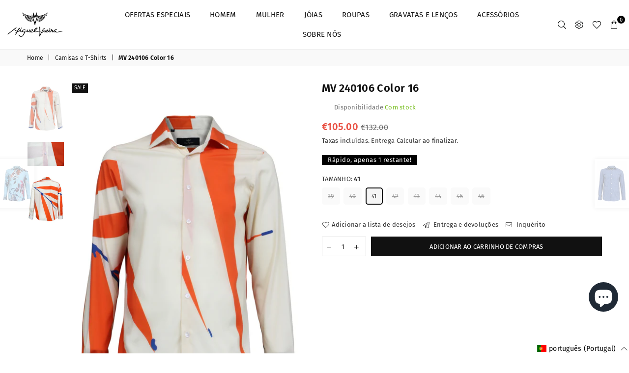

--- FILE ---
content_type: text/html; charset=utf-8
request_url: https://store.miguelvieira.pt/pt/collections/shirts-and-t-shirts/products/mv-240106-color-16
body_size: 65663
content:
<!doctype html>
<html class="no-js" lang="pt-PT" >
<head>


<meta charset="utf-8"><meta http-equiv="X-UA-Compatible" content="IE=edge,chrome=1"><meta name="viewport" content="width=device-width, initial-scale=1.0, maximum-scale=1.0, user-scalable=no"><meta name="theme-color" content="#111111"><meta name="format-detection" content="telephone=no"><link rel="canonical" href="https://store.miguelvieira.pt/pt/products/mv-240106-color-16"><link rel="preconnect" href="//fonts.shopifycdn.com/" crossorigin><link rel="preconnect" href="//cdn.shopify.com"><link rel="preconnect" href="//v.shopify.com"><link rel="preconnect" href="//ajax.googleapis.com"><link rel="dns-prefetch" href="//store.miguelvieira.pt"><link rel="dns-prefetch" href="//miguelvieira.myshopify.com"><link rel="dns-prefetch" href="//cdn.shopify.com"><link rel="dns-prefetch" href="//v.shopify.com"><link rel="dns-prefetch" href="//fonts.shopifycdn.com/" crossorigin><link rel="preload" as="style" href="//store.miguelvieira.pt/cdn/shop/t/19/assets/theme.scss.css?v=144931840301270910771767103841"><link rel="shortcut icon" href="//store.miguelvieira.pt/cdn/shop/files/Asa___Assinatura_transparente_32x32.png?v=1738766605" type="image/png"><title>MV 240106 Color 16&ndash; MiguelVieira</title><meta name="description" content="MV 240106 Color 1696% PL 4% ELMachine wash max. 30° C. Short spin.Wash inside out.Do not dry clean.Do not bleach.Iron maximum 110° C.Iron inside out.Do not use dryer.Size Guide39 - Colar 39cm - Chest 104cm40 - Colar 40cm - Chest 104cm41 - Colar 41cm - Chest 108cm42 - Colar 42cm - Chest 108cm43 - Colar 43cm - Chest 112c"><!-- /snippets/social-meta-tags.liquid --> <meta name="keywords" content="MiguelVieira, store.miguelvieira.pt" /><meta name="author" content="AdornThemes"><meta property="og:site_name" content="MiguelVieira"><meta property="og:url" content="https://store.miguelvieira.pt/pt/products/mv-240106-color-16"><meta property="og:title" content="MV 240106 Color 16"><meta property="og:type" content="product"><meta property="og:description" content="MV 240106 Color 1696% PL 4% ELMachine wash max. 30° C. Short spin.Wash inside out.Do not dry clean.Do not bleach.Iron maximum 110° C.Iron inside out.Do not use dryer.Size Guide39 - Colar 39cm - Chest 104cm40 - Colar 40cm - Chest 104cm41 - Colar 41cm - Chest 108cm42 - Colar 42cm - Chest 108cm43 - Colar 43cm - Chest 112c"><meta property="og:price:amount" content="105.00"><meta property="og:price:currency" content="EUR"><meta property="og:image" content="http://store.miguelvieira.pt/cdn/shop/files/MV240106Color16A_1200x1200.jpg?v=1710872148"><meta property="og:image" content="http://store.miguelvieira.pt/cdn/shop/files/MV240106Color16B_1200x1200.jpg?v=1710872151"><meta property="og:image" content="http://store.miguelvieira.pt/cdn/shop/files/MV240106Color16C_1200x1200.jpg?v=1710871917"><meta property="og:image:secure_url" content="https://store.miguelvieira.pt/cdn/shop/files/MV240106Color16A_1200x1200.jpg?v=1710872148"><meta property="og:image:secure_url" content="https://store.miguelvieira.pt/cdn/shop/files/MV240106Color16B_1200x1200.jpg?v=1710872151"><meta property="og:image:secure_url" content="https://store.miguelvieira.pt/cdn/shop/files/MV240106Color16C_1200x1200.jpg?v=1710871917"><meta name="twitter:site" content="@miguelv"><meta name="twitter:card" content="summary_large_image"><meta name="twitter:title" content="MV 240106 Color 16"><meta name="twitter:description" content="MV 240106 Color 1696% PL 4% ELMachine wash max. 30° C. Short spin.Wash inside out.Do not dry clean.Do not bleach.Iron maximum 110° C.Iron inside out.Do not use dryer.Size Guide39 - Colar 39cm - Chest 104cm40 - Colar 40cm - Chest 104cm41 - Colar 41cm - Chest 108cm42 - Colar 42cm - Chest 108cm43 - Colar 43cm - Chest 112c">

  <!-- css --><style type="text/css">*,::after,::before{box-sizing:border-box}article,aside,details,figcaption,figure,footer,header,hgroup,main,menu,nav,section,summary{display:block}body,button,input,select,textarea{font-family:arial;-webkit-font-smoothing:antialiased;-webkit-text-size-adjust:100%}a{background-color:transparent}a,a:after,a:before{transition:all .3s ease-in-out}b,strong{font-weight:700;}em{font-style:italic}small{font-size:80%}sub,sup{font-size:75%;line-height:0;position:relative;vertical-align:baseline}sup{top:-.5em}sub{bottom:-.25em}img{max-width:100%;border:0}button,input,optgroup,select,textarea{color:inherit;font:inherit;margin:0;outline:0}button[disabled],input[disabled]{cursor:default}.mb0{margin-bottom:0!important}.mb10{margin-bottom:10px!important}.mb20{margin-bottom:20px!important}[type=button]::-moz-focus-inner,[type=reset]::-moz-focus-inner,[type=submit]::-moz-focus-inner,button::-moz-focus-inner{border-style:none;padding:0}[type=button]:-moz-focusring,[type=reset]:-moz-focusring,[type=submit]:-moz-focusring,button:-moz-focusring{outline:1px dotted ButtonText}input[type=email],input[type=number],input[type=password],input[type=search]{-webkit-appearance:none;-moz-appearance:none}input[type=checkbox],input[type=radio]{vertical-align:middle}table{width:100%;border-collapse:collapse;border-spacing:0}td,th{padding:0}textarea{overflow:auto;-webkit-appearance:none;-moz-appearance:none}.uppercase{text-transform:uppercase}.lowercase{text-transform:lowercase}.capitalize{text-transform:capitalize}[tabindex='-1']:focus{outline:0}a,img{outline:0!important;border:0}[role=button],a,button,input,label,select,textarea{touch-action:manipulation}.flex{display:flex}.flex-item{flex:1}.clearfix::after{content:'';display:table;clear:both}.clear{clear:both}.icon__fallback-text,.visually-hidden{position:absolute!important;overflow:hidden;clip:rect(0 0 0 0);height:1px;width:1px;margin:-1px;padding:0;border:0}.visibility-hidden{visibility:hidden}.js-focus-hidden:focus{outline:0}.no-js:not(html){display:none}.no-js .no-js:not(html){display:block}.no-js .js{display:none}.skip-link:focus{clip:auto;width:auto;height:auto;margin:0;color:#111;background-color:#fff;padding:10px;opacity:1;z-index:10000;transition:none}blockquote{background:#f8f8f8;font-weight:600;font-size:15px;font-style:normal;text-align:center;padding:0 30px;margin:0}.rte blockquote{padding:25px;margin-bottom:20px}blockquote p+cite{margin-top:7.5px}blockquote cite{display:block;font-size:13px;font-style:inherit}code,pre{font-family:Consolas,monospace;font-size:1em}pre{overflow:auto}.rte:last-child{margin-bottom:0}.rte .h1,.rte .h2,.rte .h3,.rte .h4,.rte .h5,.rte .h6,.rte h1,.rte h2,.rte h3,.rte h4,.rte h5,.rte h6{margin-top:15px;margin-bottom:7.5px}.rte .h1:first-child,.rte .h2:first-child,.rte .h3:first-child,.rte .h4:first-child,.rte .h5:first-child,.rte .h6:first-child,.rte h1:first-child,.rte h2:first-child,.rte h3:first-child,.rte h4:first-child,.rte h5:first-child,.rte h6:first-child{margin-top:0}.rte li{margin-bottom:4px;list-style:inherit}.rte li:last-child{margin-bottom:0}.rte-setting{margin-bottom:11.11111px}.rte-setting:last-child{margin-bottom:0}p:last-child{margin-bottom:0}li{list-style:none}.fine-print{font-size:1.07692em;font-style:italic;margin:20px 0}.txt--minor{font-size:80%}.txt--emphasis{font-style:italic}.icon{display:inline-block;width:20px;height:20px;vertical-align:middle;fill:currentColor}.no-svg .icon{display:none}svg.icon:not(.icon--full-color) circle,svg.icon:not(.icon--full-color) ellipse,svg.icon:not(.icon--full-color) g,svg.icon:not(.icon--full-color) line,svg.icon:not(.icon--full-color) path,svg.icon:not(.icon--full-color) polygon,svg.icon:not(.icon--full-color) polyline,svg.icon:not(.icon--full-color) rect,symbol.icon:not(.icon--full-color) circle,symbol.icon:not(.icon--full-color) ellipse,symbol.icon:not(.icon--full-color) g,symbol.icon:not(.icon--full-color) line,symbol.icon:not(.icon--full-color) path,symbol.icon:not(.icon--full-color) polygon,symbol.icon:not(.icon--full-color) polyline,symbol.icon:not(.icon--full-color) rect{fill:inherit;stroke:inherit}.no-svg .icon__fallback-text{position:static!important;overflow:inherit;clip:none;height:auto;width:auto;margin:0}ol,ul{margin:0;padding:0}ol{list-style:decimal}.list--inline{padding:0;margin:0}.list--inline li{display:inline-block;margin-bottom:0;vertical-align:middle}.rte img{height:auto}.rte table{table-layout:fixed}.rte ol,.rte ul{margin:20px 0 30px 30px}.rte ol.list--inline,.rte ul.list--inline{margin-left:0}.rte ul{list-style:disc outside}.rte ul ul{list-style:circle outside}.rte ul ul ul{list-style:square outside}.rte a:not(.btn){padding-bottom:1px}.text-center .rte ol,.text-center .rte ul,.text-center.rte ol,.text-center.rte ul{margin-left:0;list-style-position:inside}.rte__table-wrapper{max-width:100%;overflow:auto;-webkit-overflow-scrolling:touch}svg:not(:root){overflow:hidden}.video-wrapper{position:relative;overflow:hidden;max-width:100%;padding-bottom:56.25%;height:0;height:auto}.video-wrapper iframe{position:absolute;top:0;left:0;width:100%;height:100%}form{margin:0}legend{border:0;padding:0}button{cursor:pointer}input[type=submit]{cursor:pointer}input[type=text]{-webkit-appearance:none;-moz-appearance:none}[type=checkbox]+label,[type=radio]+label{display:inline-block;margin-bottom:0}label[for]{cursor:pointer}textarea{min-height:100px}input[type=checkbox],input[type=radio]{margin:0 5px 0 0}select::-ms-expand{display:none}.label--hidden{position:absolute;height:0;width:0;margin-bottom:0;overflow:hidden;clip:rect(1px,1px,1px,1px)}.ie9 .label--hidden{position:static;height:auto;width:auto;margin-bottom:2px;overflow:visible;clip:initial}.form-vertical input,.form-vertical select,.form-vertical textarea{display:block;width:100%}.form-vertical [type=checkbox],.form-vertical [type=radio]{display:inline-block;width:auto;margin-right:5px}.form-vertical .btn,.form-vertical [type=submit]{display:inline-block;width:auto}.grid--table{display:table;table-layout:fixed;width:100%}.grid--table>.grid__item{float:none;display:table-cell;vertical-align:middle}.is-transitioning{display:block!important;visibility:visible!important}.grid{list-style:none;margin:0 -15px;padding:0}.grid::after{content:'';display:table;clear:both}@media only screen and (max-width:1024px){.grid{margin:0 -7.5px}}@media only screen and (max-width:766px){.grid{margin:0 -5px}}.grid__item{float:left;padding-left:15px;padding-right:15px;width:100%}@media only screen and (max-width:1024px){.grid__item{padding-left:7.5px;padding-right:7.5px}}@media only screen and (max-width:766px){.grid__item{padding-left:5px;padding-right:5px}}.grid__item[class*="--push"]{position:relative}.grid--rev{direction:rtl;text-align:left}.grid--rev>.grid__item{direction:ltr;text-align:left;float:right}.one-whole{width:100%}.one-half{width:50%}.one-third{width:33.33333%}.two-thirds{width:66.66667%}.one-quarter{width:25%}.two-quarters{width:50%}.three-quarters{width:75%}.one-fifth{width:20%}.two-fifths{width:40%}.three-fifths{width:60%}.four-fifths{width:80%}.one-sixth{width:16.66667%}.two-sixths{width:33.33333%}.three-sixths{width:50%}.four-sixths{width:66.66667%}.five-sixths{width:83.33333%}.one-seventh{width:14.28571%}.one-eighth{width:12.5%}.two-eighths{width:25%}.three-eighths{width:37.5%}.four-eighths{width:50%}.five-eighths{width:62.5%}.six-eighths{width:75%}.seven-eighths{width:87.5%}.one-nineth{width:11.11111%}.one-tenth{width:10%}.two-tenths{width:20%}.three-tenths{width:30%}.four-tenths{width:40%}.five-tenths{width:50%}.six-tenths{width:60%}.seven-tenths{width:70%}.eight-tenths{width:80%}.nine-tenths{width:90%}.one-twelfth{width:8.33333%}.two-twelfths{width:16.66667%}.three-twelfths{width:25%}.four-twelfths{width:33.33333%}.five-twelfths{width:41.66667%}.six-twelfths{width:50%}.seven-twelfths{width:58.33333%}.eight-twelfths{width:66.66667%}.nine-twelfths{width:75%}.ten-twelfths{width:83.33333%}.eleven-twelfths{width:91.66667%}.show{display:block!important}.hide{display:none!important}.text-left{text-align:left!important}.text-right{text-align:right!important}.text-center{text-align:center!important}@media only screen and (min-width:767px){.medium-up--one-whole{width:100%}.medium-up--one-half{width:50%}.medium-up--one-third{width:33.33333%}.medium-up--two-thirds{width:66.66667%}.medium-up--one-quarter{width:25%}.medium-up--two-quarters{width:50%}.medium-up--three-quarters{width:75%}.medium-up--one-fifth{width:20%}.medium-up--two-fifths{width:40%}.medium-up--three-fifths{width:60%}.medium-up--four-fifths{width:80%}.medium-up--one-sixth{width:16.66667%}.medium-up--two-sixths{width:33.33333%}.medium-up--three-sixths{width:50%}.medium-up--four-sixths{width:66.66667%}.medium-up--five-sixths{width:83.33333%}.medium-up--one-seventh{width:14.28571%}.medium-up--one-eighth{width:12.5%}.medium-up--two-eighths{width:25%}.medium-up--three-eighths{width:37.5%}.medium-up--four-eighths{width:50%}.medium-up--five-eighths{width:62.5%}.medium-up--six-eighths{width:75%}.medium-up--seven-eighths{width:87.5%}.medium-up--one-nineth{width:11.11111%}.medium-up--one-tenth{width:10%}.medium-up--two-tenths{width:20%}.medium-up--three-tenths{width:30%}.medium-up--four-tenths{width:40%}.medium-up--five-tenths{width:50%}.medium-up--six-tenths{width:60%}.medium-up--seven-tenths{width:70%}.medium-up--eight-tenths{width:80%}.medium-up--nine-tenths{width:90%}.medium-up--one-twelfth{width:8.33333%}.medium-up--two-twelfths{width:16.66667%}.medium-up--three-twelfths{width:25%}.medium-up--four-twelfths{width:33.33333%}.medium-up--five-twelfths{width:41.66667%}.medium-up--six-twelfths{width:50%}.medium-up--seven-twelfths{width:58.33333%}.medium-up--eight-twelfths{width:66.66667%}.medium-up--nine-twelfths{width:75%}.medium-up--ten-twelfths{width:83.33333%}.medium-up--eleven-twelfths{width:91.66667%}.grid--uniform .medium-up--five-tenths:nth-child(2n+1),.grid--uniform .medium-up--four-eighths:nth-child(2n+1),.grid--uniform .medium-up--four-twelfths:nth-child(3n+1),.grid--uniform .medium-up--one-eighth:nth-child(8n+1),.grid--uniform .medium-up--one-fifth:nth-child(5n+1),.grid--uniform .medium-up--one-half:nth-child(2n+1),.grid--uniform .medium-up--one-quarter:nth-child(4n+1),.grid--uniform .medium-up--one-seventh:nth-child(7n+1),.grid--uniform .medium-up--one-sixth:nth-child(6n+1),.grid--uniform .medium-up--one-third:nth-child(3n+1),.grid--uniform .medium-up--one-twelfth:nth-child(12n+1),.grid--uniform .medium-up--six-twelfths:nth-child(2n+1),.grid--uniform .medium-up--three-sixths:nth-child(2n+1),.grid--uniform .medium-up--three-twelfths:nth-child(4n+1),.grid--uniform .medium-up--two-eighths:nth-child(4n+1),.grid--uniform .medium-up--two-sixths:nth-child(3n+1),.grid--uniform .medium-up--two-twelfths:nth-child(6n+1){clear:both}.medium-up--show{display:block!important}.medium-up--hide{display:none!important}.medium-up--text-left{text-align:left!important}.medium-up--text-right{text-align:right!important}.medium-up--text-center{text-align:center!important}}@media only screen and (min-width:1025px){.large-up--one-whole{width:100%}.large-up--one-half{width:50%}.large-up--one-third{width:33.33333%}.large-up--two-thirds{width:66.66667%}.large-up--one-quarter{width:25%}.large-up--two-quarters{width:50%}.large-up--three-quarters{width:75%}.large-up--one-fifth{width:20%}.large-up--two-fifths{width:40%}.large-up--three-fifths{width:60%}.large-up--four-fifths{width:80%}.large-up--one-sixth{width:16.66667%}.large-up--two-sixths{width:33.33333%}.large-up--three-sixths{width:50%}.large-up--four-sixths{width:66.66667%}.large-up--five-sixths{width:83.33333%}.large-up--one-seventh{width:14.28571%}.large-up--one-eighth{width:12.5%}.large-up--two-eighths{width:25%}.large-up--three-eighths{width:37.5%}.large-up--four-eighths{width:50%}.large-up--five-eighths{width:62.5%}.large-up--six-eighths{width:75%}.large-up--seven-eighths{width:87.5%}.large-up--one-nineth{width:11.11111%}.large-up--one-tenth{width:10%}.large-up--two-tenths{width:20%}.large-up--three-tenths{width:30%}.large-up--four-tenths{width:40%}.large-up--five-tenths{width:50%}.large-up--six-tenths{width:60%}.large-up--seven-tenths{width:70%}.large-up--eight-tenths{width:80%}.large-up--nine-tenths{width:90%}.large-up--one-twelfth{width:8.33333%}.large-up--two-twelfths{width:16.66667%}.large-up--three-twelfths{width:25%}.large-up--four-twelfths{width:33.33333%}.large-up--five-twelfths{width:41.66667%}.large-up--six-twelfths{width:50%}.large-up--seven-twelfths{width:58.33333%}.large-up--eight-twelfths{width:66.66667%}.large-up--nine-twelfths{width:75%}.large-up--ten-twelfths{width:83.33333%}.large-up--eleven-twelfths{width:91.66667%}.grid--uniform .large-up--five-tenths:nth-child(2n+1),.grid--uniform .large-up--four-eighths:nth-child(2n+1),.grid--uniform .large-up--four-twelfths:nth-child(3n+1),.grid--uniform .large-up--one-eighth:nth-child(8n+1),.grid--uniform .large-up--one-fifth:nth-child(5n+1),.grid--uniform .large-up--one-half:nth-child(2n+1),.grid--uniform .large-up--one-quarter:nth-child(4n+1),.grid--uniform .large-up--one-seventh:nth-child(7n+1),.grid--uniform .large-up--one-sixth:nth-child(6n+1),.grid--uniform .large-up--one-third:nth-child(3n+1),.grid--uniform .large-up--one-twelfth:nth-child(12n+1),.grid--uniform .large-up--six-twelfths:nth-child(2n+1),.grid--uniform .large-up--three-sixths:nth-child(2n+1),.grid--uniform .large-up--three-twelfths:nth-child(4n+1),.grid--uniform .large-up--two-eighths:nth-child(4n+1),.grid--uniform .large-up--two-sixths:nth-child(3n+1),.grid--uniform .large-up--two-twelfths:nth-child(6n+1){clear:both}.large-up--show{display:block!important}.large-up--hide{display:none!important}.large-up--text-left{text-align:left!important}.large-up--text-right{text-align:right!important}.large-up--text-center{text-align:center!important}}@media only screen and (min-width:1280px){.widescreen--one-whole{width:100%}.widescreen--one-half{width:50%}.widescreen--one-third{width:33.33333%}.widescreen--two-thirds{width:66.66667%}.widescreen--one-quarter{width:25%}.widescreen--two-quarters{width:50%}.widescreen--three-quarters{width:75%}.widescreen--one-fifth{width:20%}.widescreen--two-fifths{width:40%}.widescreen--three-fifths{width:60%}.widescreen--four-fifths{width:80%}.widescreen--one-sixth{width:16.66667%}.widescreen--two-sixths{width:33.33333%}.widescreen--three-sixths{width:50%}.widescreen--four-sixths{width:66.66667%}.widescreen--five-sixths{width:83.33333%}.widescreen--one-seventh{width:14.28571%}.widescreen--one-eighth{width:12.5%}.widescreen--two-eighths{width:25%}.widescreen--three-eighths{width:37.5%}.widescreen--four-eighths{width:50%}.widescreen--five-eighths{width:62.5%}.widescreen--six-eighths{width:75%}.widescreen--seven-eighths{width:87.5%}.widescreen--one-nineth{width:11.11111%}.widescreen--one-tenth{width:10%}.widescreen--two-tenths{width:20%}.widescreen--three-tenths{width:30%}.widescreen--four-tenths{width:40%}.widescreen--five-tenths{width:50%}.widescreen--six-tenths{width:60%}.widescreen--seven-tenths{width:70%}.widescreen--eight-tenths{width:80%}.widescreen--nine-tenths{width:90%}.widescreen--one-twelfth{width:8.33333%}.widescreen--two-twelfths{width:16.66667%}.widescreen--three-twelfths{width:25%}.widescreen--four-twelfths{width:33.33333%}.widescreen--five-twelfths{width:41.66667%}.widescreen--six-twelfths{width:50%}.widescreen--seven-twelfths{width:58.33333%}.widescreen--eight-twelfths{width:66.66667%}.widescreen--nine-twelfths{width:75%}.widescreen--ten-twelfths{width:83.33333%}.widescreen--eleven-twelfths{width:91.66667%}.grid--uniform .widescreen--five-tenths:nth-child(2n+1),.grid--uniform .widescreen--four-eighths:nth-child(2n+1),.grid--uniform .widescreen--four-twelfths:nth-child(3n+1),.grid--uniform .widescreen--one-eighth:nth-child(8n+1),.grid--uniform .widescreen--one-fifth:nth-child(5n+1),.grid--uniform .widescreen--one-half:nth-child(2n+1),.grid--uniform .widescreen--one-quarter:nth-child(4n+1),.grid--uniform .widescreen--one-seventh:nth-child(7n+1),.grid--uniform .widescreen--one-sixth:nth-child(6n+1),.grid--uniform .widescreen--one-third:nth-child(3n+1),.grid--uniform .widescreen--one-twelfth:nth-child(12n+1),.grid--uniform .widescreen--six-twelfths:nth-child(2n+1),.grid--uniform .widescreen--three-sixths:nth-child(2n+1),.grid--uniform .widescreen--three-twelfths:nth-child(4n+1),.grid--uniform .widescreen--two-eighths:nth-child(4n+1),.grid--uniform .widescreen--two-sixths:nth-child(3n+1),.grid--uniform .widescreen--two-twelfths:nth-child(6n+1){clear:both}.widescreen--show{display:block!important}.widescreen--hide{display:none!important}.widescreen--text-left{text-align:left!important}.widescreen--text-right{text-align:right!important}.widescreen--text-center{text-align:center!important}}@media only screen and (min-width:1025px) and (max-width:1279px){.large--one-whole{width:100%}.large--one-half{width:50%}.large--one-third{width:33.33333%}.large--two-thirds{width:66.66667%}.large--one-quarter{width:25%}.large--two-quarters{width:50%}.large--three-quarters{width:75%}.large--one-fifth{width:20%}.large--two-fifths{width:40%}.large--three-fifths{width:60%}.large--four-fifths{width:80%}.large--one-sixth{width:16.66667%}.large--two-sixths{width:33.33333%}.large--three-sixths{width:50%}.large--four-sixths{width:66.66667%}.large--five-sixths{width:83.33333%}.large--one-seventh{width:14.28571%}.large--one-eighth{width:12.5%}.large--two-eighths{width:25%}.large--three-eighths{width:37.5%}.large--four-eighths{width:50%}.large--five-eighths{width:62.5%}.large--six-eighths{width:75%}.large--seven-eighths{width:87.5%}.large--one-nineth{width:11.11111%}.large--one-tenth{width:10%}.large--two-tenths{width:20%}.large--three-tenths{width:30%}.large--four-tenths{width:40%}.large--five-tenths{width:50%}.large--six-tenths{width:60%}.large--seven-tenths{width:70%}.large--eight-tenths{width:80%}.large--nine-tenths{width:90%}.large--one-twelfth{width:8.33333%}.large--two-twelfths{width:16.66667%}.large--three-twelfths{width:25%}.large--four-twelfths{width:33.33333%}.large--five-twelfths{width:41.66667%}.large--six-twelfths{width:50%}.large--seven-twelfths{width:58.33333%}.large--eight-twelfths{width:66.66667%}.large--nine-twelfths{width:75%}.large--ten-twelfths{width:83.33333%}.large--eleven-twelfths{width:91.66667%}.grid--uniform .large--five-tenths:nth-child(2n+1),.grid--uniform .large--four-eighths:nth-child(2n+1),.grid--uniform .large--four-twelfths:nth-child(3n+1),.grid--uniform .large--one-eighth:nth-child(8n+1),.grid--uniform .large--one-fifth:nth-child(5n+1),.grid--uniform .large--one-half:nth-child(2n+1),.grid--uniform .large--one-quarter:nth-child(4n+1),.grid--uniform .large--one-seventh:nth-child(7n+1),.grid--uniform .large--one-sixth:nth-child(6n+1),.grid--uniform .large--one-third:nth-child(3n+1),.grid--uniform .large--one-twelfth:nth-child(12n+1),.grid--uniform .large--six-twelfths:nth-child(2n+1),.grid--uniform .large--three-sixths:nth-child(2n+1),.grid--uniform .large--three-twelfths:nth-child(4n+1),.grid--uniform .large--two-eighths:nth-child(4n+1),.grid--uniform .large--two-sixths:nth-child(3n+1),.grid--uniform .large--two-twelfths:nth-child(6n+1){clear:both}.large--show{display:block!important}.large--hide{display:none!important}.large--text-left{text-align:left!important}.large--text-right{text-align:right!important}.large--text-center{text-align:center!important}}@media only screen and (min-width:767px) and (max-width:1024px){.medium--one-whole{width:100%}.medium--one-half{width:50%}.medium--one-third{width:33.33333%}.medium--two-thirds{width:66.66667%}.medium--one-quarter{width:25%}.medium--two-quarters{width:50%}.medium--three-quarters{width:75%}.medium--one-fifth{width:20%}.medium--two-fifths{width:40%}.medium--three-fifths{width:60%}.medium--four-fifths{width:80%}.medium--one-sixth{width:16.66667%}.medium--two-sixths{width:33.33333%}.medium--three-sixths{width:50%}.medium--four-sixths{width:66.66667%}.medium--five-sixths{width:83.33333%}.medium--one-seventh{width:14.28571%}.medium--one-eighth{width:12.5%}.medium--two-eighths{width:25%}.medium--three-eighths{width:37.5%}.medium--four-eighths{width:50%}.medium--five-eighths{width:62.5%}.medium--six-eighths{width:75%}.medium--seven-eighths{width:87.5%}.medium--one-nineth{width:11.11111%}.medium--one-tenth{width:10%}.medium--two-tenths{width:20%}.medium--three-tenths{width:30%}.medium--four-tenths{width:40%}.medium--five-tenths{width:50%}.medium--six-tenths{width:60%}.medium--seven-tenths{width:70%}.medium--eight-tenths{width:80%}.medium--nine-tenths{width:90%}.medium--one-twelfth{width:8.33333%}.medium--two-twelfths{width:16.66667%}.medium--three-twelfths{width:25%}.medium--four-twelfths{width:33.33333%}.medium--five-twelfths{width:41.66667%}.medium--six-twelfths{width:50%}.medium--seven-twelfths{width:58.33333%}.medium--eight-twelfths{width:66.66667%}.medium--nine-twelfths{width:75%}.medium--ten-twelfths{width:83.33333%}.medium--eleven-twelfths{width:91.66667%}.grid--uniform .medium--five-tenths:nth-child(2n+1),.grid--uniform .medium--four-eighths:nth-child(2n+1),.grid--uniform .medium--four-twelfths:nth-child(3n+1),.grid--uniform .medium--one-eighth:nth-child(8n+1),.grid--uniform .medium--one-fifth:nth-child(5n+1),.grid--uniform .medium--one-half:nth-child(2n+1),.grid--uniform .medium--one-quarter:nth-child(4n+1),.grid--uniform .medium--one-seventh:nth-child(7n+1),.grid--uniform .medium--one-sixth:nth-child(6n+1),.grid--uniform .medium--one-third:nth-child(3n+1),.grid--uniform .medium--one-twelfth:nth-child(12n+1),.grid--uniform .medium--six-twelfths:nth-child(2n+1),.grid--uniform .medium--three-sixths:nth-child(2n+1),.grid--uniform .medium--three-twelfths:nth-child(4n+1),.grid--uniform .medium--two-eighths:nth-child(4n+1),.grid--uniform .medium--two-sixths:nth-child(3n+1),.grid--uniform .medium--two-twelfths:nth-child(6n+1){clear:both}.medium--show{display:block!important}.medium--hide{display:none!important}.medium--text-left{text-align:left!important}.medium--text-right{text-align:right!important}.medium--text-center{text-align:center!important}}@media only screen and (max-width:766px){.small--one-whole{width:100%}.small--one-half{width:50%}.small--one-third{width:33.33333%}.small--two-thirds{width:66.66667%}.small--one-quarter{width:25%}.small--two-quarters{width:50%}.small--three-quarters{width:75%}.small--one-fifth{width:20%}.small--two-fifths{width:40%}.small--three-fifths{width:60%}.small--four-fifths{width:80%}.small--one-sixth{width:16.66667%}.small--two-sixths{width:33.33333%}.small--three-sixths{width:50%}.small--four-sixths{width:66.66667%}.small--five-sixths{width:83.33333%}.small--one-seventh{width:14.28571%}.small--one-eighth{width:12.5%}.small--two-eighths{width:25%}.small--three-eighths{width:37.5%}.small--four-eighths{width:50%}.small--five-eighths{width:62.5%}.small--six-eighths{width:75%}.small--seven-eighths{width:87.5%}.small--one-nineth{width:11.11111%}.small--one-tenth{width:10%}.small--two-tenths{width:20%}.small--three-tenths{width:30%}.small--four-tenths{width:40%}.small--five-tenths{width:50%}.small--six-tenths{width:60%}.small--seven-tenths{width:70%}.small--eight-tenths{width:80%}.small--nine-tenths{width:90%}.small--one-twelfth{width:8.33333%}.small--two-twelfths{width:16.66667%}.small--three-twelfths{width:25%}.small--four-twelfths{width:33.33333%}.small--five-twelfths{width:41.66667%}.small--six-twelfths{width:50%}.small--seven-twelfths{width:58.33333%}.small--eight-twelfths{width:66.66667%}.small--nine-twelfths{width:75%}.small--ten-twelfths{width:83.33333%}.small--eleven-twelfths{width:91.66667%}.grid--uniform .small--five-tenths:nth-child(2n+1),.grid--uniform .small--four-eighths:nth-child(2n+1),.grid--uniform .small--four-twelfths:nth-child(3n+1),.grid--uniform .small--one-eighth:nth-child(8n+1),.grid--uniform .small--one-half:nth-child(2n+1),.grid--uniform .small--one-quarter:nth-child(4n+1),.grid--uniform .small--one-seventh:nth-child(7n+1),.grid--uniform .small--one-sixth:nth-child(6n+1),.grid--uniform .small--one-third:nth-child(3n+1),.grid--uniform .small--one-twelfth:nth-child(12n+1),.grid--uniform .small--six-twelfths:nth-child(2n+1),.grid--uniform .small--three-sixths:nth-child(2n+1),.grid--uniform .small--three-twelfths:nth-child(4n+1),.grid--uniform .small--two-eighths:nth-child(4n+1),.grid--uniform .small--two-sixths:nth-child(3n+1),.grid--uniform .small--two-twelfths:nth-child(6n+1),.grid--uniform.small--one-fifth:nth-child(5n+1){clear:both}.small--show{display:block!important}.small--hide{display:none!important}.small--text-left{text-align:left!important}.small--text-right{text-align:right!important}.small--text-center{text-align:center!important}}@media only screen and (min-width:767px){.medium-up--push-one-half{left:50%}.medium-up--push-one-third{left:33.33333%}.medium-up--push-two-thirds{left:66.66667%}.medium-up--push-one-quarter{left:25%}.medium-up--push-two-quarters{left:50%}.medium-up--push-three-quarters{left:75%}.medium-up--push-one-fifth{left:20%}.medium-up--push-two-fifths{left:40%}.medium-up--push-three-fifths{left:60%}.medium-up--push-four-fifths{left:80%}.medium-up--push-one-sixth{left:16.66667%}.medium-up--push-two-sixths{left:33.33333%}.medium-up--push-three-sixths{left:50%}.medium-up--push-four-sixths{left:66.66667%}.medium-up--push-five-sixths{left:83.33333%}.medium-up--push-one-eighth{left:12.5%}.medium-up--push-two-eighths{left:25%}.medium-up--push-three-eighths{left:37.5%}.medium-up--push-four-eighths{left:50%}.medium-up--push-five-eighths{left:62.5%}.medium-up--push-six-eighths{left:75%}.medium-up--push-seven-eighths{left:87.5%}.medium-up--push-one-tenth{left:10%}.medium-up--push-two-tenths{left:20%}.medium-up--push-three-tenths{left:30%}.medium-up--push-four-tenths{left:40%}.medium-up--push-five-tenths{left:50%}.medium-up--push-six-tenths{left:60%}.medium-up--push-seven-tenths{left:70%}.medium-up--push-eight-tenths{left:80%}.medium-up--push-nine-tenths{left:90%}.medium-up--push-one-twelfth{left:8.33333%}.medium-up--push-two-twelfths{left:16.66667%}.medium-up--push-three-twelfths{left:25%}.medium-up--push-four-twelfths{left:33.33333%}.medium-up--push-five-twelfths{left:41.66667%}.medium-up--push-six-twelfths{left:50%}.medium-up--push-seven-twelfths{left:58.33333%}.medium-up--push-eight-twelfths{left:66.66667%}.medium-up--push-nine-twelfths{left:75%}.medium-up--push-ten-twelfths{left:83.33333%}.medium-up--push-eleven-twelfths{left:91.66667%}}.wd-30{width:30%}.wd-40{width:40%}.wd-50{width:50%}.wd-60{width:60%}.wd-70{width:70%}.wd-80{width:80%}.wd-90{width:90%}.grid-mr-0{margin:0}.grid-mr-1{margin:0 -.5px}.grid-mr-2{margin:0 -1px}.grid-mr-3{margin:0 -1.5px}.grid-mr-4{margin:0 -2px}.grid-mr-5{margin:0 -2.5px}.grid-mr-6{margin:0 -3px}.grid-mr-7{margin:0 -3.5px}.grid-mr-8{margin:0 -4px}.grid-mr-9{margin:0 -4.5px}.grid-mr-10{margin:0 -5px}.grid-mr-11{margin:0 -5.5px}.grid-mr-12{margin:0 -6px}.grid-mr-13{margin:0 -6.5px}.grid-mr-14{margin:0 -7px}.grid-mr-15{margin:0 -7.5px}.grid-mr-16{margin:0 -8px}.grid-mr-17{margin:0 -8.5px}.grid-mr-18{margin:0 -9px}.grid-mr-19{margin:0 -9.5px}.grid-mr-20{margin:0 -10px}.grid-mr-21{margin:0 -10.5px}.grid-mr-22{margin:0 -11px}.grid-mr-23{margin:0 -11.5px}.grid-mr-24{margin:0 -12px}.grid-mr-25{margin:0 -12.5px}.grid-mr-26{margin:0 -13px}.grid-mr-27{margin:0 -13.5px}.grid-mr-28{margin:0 -14px}.grid-mr-29{margin:0 -14.5px}.grid-mr-30{margin:0 -15px}.pd-1 .collection-grid-item{margin:0 .5px 1px}.pd-2 .collection-grid-item{margin:0 1px 2px}.pd-3 .collection-grid-item{margin:0 1.5px 3px}.pd-4 .collection-grid-item{margin:0 2px 4px}.pd-5 .collection-grid-item{margin:0 2.5px 5px}.pd-6 .collection-grid-item{margin:0 3px 6px}.pd-7 .collection-grid-item{margin:0 3.5px 7px}.pd-8 .collection-grid-item{margin:0 4px 8px}.pd-9 .collection-grid-item{margin:0 4.5px 9px}.pd-10 .collection-grid-item{margin:0 5px 10px}.pd-11 .collection-grid-item{margin:0 5.5px 11px}.pd-12 .collection-grid-item{margin:0 6px 12px}.pd-13 .collection-grid-item{margin:0 6.5px 13px}.pd-14 .collection-grid-item{margin:0 7px 14px}.pd-15 .collection-grid-item{margin:0 7.5px 15px}.pd-16 .collection-grid-item{margin:0 8px 16px}.pd-17 .collection-grid-item{margin:0 8.5px 17px}.pd-18 .collection-grid-item{margin:0 9px 18px}.pd-19 .collection-grid-item{margin:0 9.5px 19px}.pd-20 .collection-grid-item{margin:0 10px 20px}.pd-21 .collection-grid-item{margin:0 10.5px 21px}.pd-22 .collection-grid-item{margin:0 11px 22px}.pd-23 .collection-grid-item{margin:0 11.5px 23px}.pd-24 .collection-grid-item{margin:0 12px 24px}.pd-25 .collection-grid-item{margin:0 12.5px 25px}.pd-26 .collection-grid-item{margin:0 13px 26px}.pd-27 .collection-grid-item{margin:0 13.5px 27px}.pd-28 .collection-grid-item{margin:0 14px 28px}.pd-29 .collection-grid-item{margin:0 14.5px 29px}.pd-30 .collection-grid-item{margin:0 15px 30px}@media only screen and (max-width:766px){.pd-mb-1 .collection-grid-item{margin:0 .5px 1px}.pd-mb-2 .collection-grid-item{margin:0 1px 2px}.pd-mb-3 .collection-grid-item{margin:0 1.5px 3px}.pd-mb-4 .collection-grid-item{margin:0 2px 4px}.pd-mb-5 .collection-grid-item{margin:0 2.5px 5px}.pd-mb-6 .collection-grid-item{margin:0 3px 6px}.pd-mb-7 .collection-grid-item{margin:0 3.5px 7px}.pd-mb-8 .collection-grid-item{margin:0 4px 8px}.pd-mb-9 .collection-grid-item{margin:0 4.5px 9px}.pd-mb-10 .collection-grid-item{margin:0 5px 10px}.pd-mb-11 .collection-grid-item{margin:0 5.5px 11px}.pd-mb-12 .collection-grid-item{margin:0 6px 12px}.pd-mb-13 .collection-grid-item{margin:0 6.5px 13px}.pd-mb-14 .collection-grid-item{margin:0 7px 14px}.pd-mb-15 .collection-grid-item{margin:0 7.5px 15px}.pd-mb-16 .collection-grid-item{margin:0 8px 16px}.pd-mb-17 .collection-grid-item{margin:0 8.5px 17px}.pd-mb-18 .collection-grid-item{margin:0 9px 18px}.pd-mb-19 .collection-grid-item{margin:0 9.5px 19px}.pd-mb-20 .collection-grid-item{margin:0 10px 20px}.pd-mb-21 .collection-grid-item{margin:0 10.5px 21px}.pd-mb-22 .collection-grid-item{margin:0 11px 22px}.pd-mb-23 .collection-grid-item{margin:0 11.5px 23px}.pd-mb-24 .collection-grid-item{margin:0 12px 24px}.pd-mb-25 .collection-grid-item{margin:0 12.5px 25px}.pd-mb-26 .collection-grid-item{margin:0 13px 26px}.pd-mb-27 .collection-grid-item{margin:0 13.5px 27px}.pd-mb-28 .collection-grid-item{margin:0 14px 28px}.pd-mb-29 .collection-grid-item{margin:0 14.5px 29px}.pd-mb-30 .collection-grid-item{margin:0 15px 30px}}.col-1{width:100%}.col-2{width:50%}.col-3{width:33.33%}.col-4{width:25%}.col-5{width:20%}</style><link href="//store.miguelvieira.pt/cdn/shop/t/19/assets/theme.scss.css?v=144931840301270910771767103841" rel="stylesheet" type="text/css" media="all" />
<script src="//store.miguelvieira.pt/cdn/shop/t/19/assets/jquery.min.js?v=70731302721735108861633003697"></script><script>var theme = {strings:{addToCart:"Adicionar ao Carrinho de Compras",soldOut:"Esgotado",unavailable:"Indisponível",showMore:"Ver mais",showLess:"Mostrar Menos"},mlcurrency:false,moneyFormat:"\u003cspan class=money\u003e€{{amount}}\u003c\/span\u003e",currencyFormat:"money_format",shopCurrency:"EUR",autoCurrencies:true,money_currency_format:"${{amount}} €",money_format:"€{{amount}}",ajax_cart:true,fixedHeader:true,animation:true,animationMobile:true,searchresult:"Veja todos os resultados",wlAvailable:"Disponível na lista de desejos",rtl:false,days:"Dias",hours:"Horas",minuts:"Min",seconds:"Seg",sun:"domingo",mon:"Segunda-feira",tue:"terça",wed:"Quarta feira",thu:"Quinta feira",fri:"Sexta-feira",sat:"sábado",jan:"janeiro",feb:"fevereiro",mar:"marcha",apr:"abril",may:"Maio",jun:"Junho",jul:"Julho",aug:"agosto",sep:"setembro",oct:"Outubro",nov:"novembro",dec:"dezembro",};document.documentElement.className = document.documentElement.className.replace('no-js', 'js');var designmode = false;</script><script src="//store.miguelvieira.pt/cdn/shop/t/19/assets/vendor.min.js?v=124176343689445626311633003718" defer="defer"></script><script src="//store.miguelvieira.pt/cdn/shopifycloud/storefront/assets/themes_support/option_selection-b017cd28.js"></script>
  
  <script>window.performance && window.performance.mark && window.performance.mark('shopify.content_for_header.start');</script><meta name="facebook-domain-verification" content="fpgplu16m18idp2yi3wdoodxjeijdb">
<meta name="google-site-verification" content="sknoH7bZ4bRY5m6zTeTc5nUkvgh8I3H3s_rpt-TEHDg">
<meta id="shopify-digital-wallet" name="shopify-digital-wallet" content="/48925671591/digital_wallets/dialog">
<meta name="shopify-checkout-api-token" content="d7381aee750599527ef0dd2b7f87a977">
<meta id="in-context-paypal-metadata" data-shop-id="48925671591" data-venmo-supported="false" data-environment="production" data-locale="en_US" data-paypal-v4="true" data-currency="EUR">
<link rel="alternate" hreflang="x-default" href="https://store.miguelvieira.pt/products/mv-240106-color-16">
<link rel="alternate" hreflang="en" href="https://store.miguelvieira.pt/products/mv-240106-color-16">
<link rel="alternate" hreflang="pt" href="https://store.miguelvieira.pt/pt/products/mv-240106-color-16">
<link rel="alternate" type="application/json+oembed" href="https://store.miguelvieira.pt/pt/products/mv-240106-color-16.oembed">
<script async="async" src="/checkouts/internal/preloads.js?locale=pt-PT"></script>
<link rel="preconnect" href="https://shop.app" crossorigin="anonymous">
<script async="async" src="https://shop.app/checkouts/internal/preloads.js?locale=pt-PT&shop_id=48925671591" crossorigin="anonymous"></script>
<script id="apple-pay-shop-capabilities" type="application/json">{"shopId":48925671591,"countryCode":"PT","currencyCode":"EUR","merchantCapabilities":["supports3DS"],"merchantId":"gid:\/\/shopify\/Shop\/48925671591","merchantName":"MiguelVieira","requiredBillingContactFields":["postalAddress","email","phone"],"requiredShippingContactFields":["postalAddress","email","phone"],"shippingType":"shipping","supportedNetworks":["visa","maestro","masterCard","amex"],"total":{"type":"pending","label":"MiguelVieira","amount":"1.00"},"shopifyPaymentsEnabled":true,"supportsSubscriptions":true}</script>
<script id="shopify-features" type="application/json">{"accessToken":"d7381aee750599527ef0dd2b7f87a977","betas":["rich-media-storefront-analytics"],"domain":"store.miguelvieira.pt","predictiveSearch":true,"shopId":48925671591,"locale":"pt-pt"}</script>
<script>var Shopify = Shopify || {};
Shopify.shop = "miguelvieira.myshopify.com";
Shopify.locale = "pt-PT";
Shopify.currency = {"active":"EUR","rate":"1.0"};
Shopify.country = "PT";
Shopify.theme = {"name":"Cópia - AW21","id":126966890663,"schema_name":null,"schema_version":null,"theme_store_id":null,"role":"main"};
Shopify.theme.handle = "null";
Shopify.theme.style = {"id":null,"handle":null};
Shopify.cdnHost = "store.miguelvieira.pt/cdn";
Shopify.routes = Shopify.routes || {};
Shopify.routes.root = "/pt/";</script>
<script type="module">!function(o){(o.Shopify=o.Shopify||{}).modules=!0}(window);</script>
<script>!function(o){function n(){var o=[];function n(){o.push(Array.prototype.slice.apply(arguments))}return n.q=o,n}var t=o.Shopify=o.Shopify||{};t.loadFeatures=n(),t.autoloadFeatures=n()}(window);</script>
<script>
  window.ShopifyPay = window.ShopifyPay || {};
  window.ShopifyPay.apiHost = "shop.app\/pay";
  window.ShopifyPay.redirectState = null;
</script>
<script id="shop-js-analytics" type="application/json">{"pageType":"product"}</script>
<script defer="defer" async type="module" src="//store.miguelvieira.pt/cdn/shopifycloud/shop-js/modules/v2/client.init-shop-cart-sync_CFX4w5t0.pt-PT.esm.js"></script>
<script defer="defer" async type="module" src="//store.miguelvieira.pt/cdn/shopifycloud/shop-js/modules/v2/chunk.common_BhkIepHa.esm.js"></script>
<script defer="defer" async type="module" src="//store.miguelvieira.pt/cdn/shopifycloud/shop-js/modules/v2/chunk.modal_BqkWJ4Eh.esm.js"></script>
<script type="module">
  await import("//store.miguelvieira.pt/cdn/shopifycloud/shop-js/modules/v2/client.init-shop-cart-sync_CFX4w5t0.pt-PT.esm.js");
await import("//store.miguelvieira.pt/cdn/shopifycloud/shop-js/modules/v2/chunk.common_BhkIepHa.esm.js");
await import("//store.miguelvieira.pt/cdn/shopifycloud/shop-js/modules/v2/chunk.modal_BqkWJ4Eh.esm.js");

  window.Shopify.SignInWithShop?.initShopCartSync?.({"fedCMEnabled":true,"windoidEnabled":true});

</script>
<script>
  window.Shopify = window.Shopify || {};
  if (!window.Shopify.featureAssets) window.Shopify.featureAssets = {};
  window.Shopify.featureAssets['shop-js'] = {"shop-cart-sync":["modules/v2/client.shop-cart-sync_4Ey0gl_V.pt-PT.esm.js","modules/v2/chunk.common_BhkIepHa.esm.js","modules/v2/chunk.modal_BqkWJ4Eh.esm.js"],"init-fed-cm":["modules/v2/client.init-fed-cm_DRtHXlL6.pt-PT.esm.js","modules/v2/chunk.common_BhkIepHa.esm.js","modules/v2/chunk.modal_BqkWJ4Eh.esm.js"],"shop-cash-offers":["modules/v2/client.shop-cash-offers_Cns0hhoQ.pt-PT.esm.js","modules/v2/chunk.common_BhkIepHa.esm.js","modules/v2/chunk.modal_BqkWJ4Eh.esm.js"],"shop-login-button":["modules/v2/client.shop-login-button_CSBns3wt.pt-PT.esm.js","modules/v2/chunk.common_BhkIepHa.esm.js","modules/v2/chunk.modal_BqkWJ4Eh.esm.js"],"pay-button":["modules/v2/client.pay-button_Bn7u00xp.pt-PT.esm.js","modules/v2/chunk.common_BhkIepHa.esm.js","modules/v2/chunk.modal_BqkWJ4Eh.esm.js"],"shop-button":["modules/v2/client.shop-button_BryqdmEi.pt-PT.esm.js","modules/v2/chunk.common_BhkIepHa.esm.js","modules/v2/chunk.modal_BqkWJ4Eh.esm.js"],"avatar":["modules/v2/client.avatar_BTnouDA3.pt-PT.esm.js"],"init-windoid":["modules/v2/client.init-windoid_zQYwV-4c.pt-PT.esm.js","modules/v2/chunk.common_BhkIepHa.esm.js","modules/v2/chunk.modal_BqkWJ4Eh.esm.js"],"init-shop-for-new-customer-accounts":["modules/v2/client.init-shop-for-new-customer-accounts_BZ95sgJn.pt-PT.esm.js","modules/v2/client.shop-login-button_CSBns3wt.pt-PT.esm.js","modules/v2/chunk.common_BhkIepHa.esm.js","modules/v2/chunk.modal_BqkWJ4Eh.esm.js"],"init-shop-email-lookup-coordinator":["modules/v2/client.init-shop-email-lookup-coordinator_BlyzN1D1.pt-PT.esm.js","modules/v2/chunk.common_BhkIepHa.esm.js","modules/v2/chunk.modal_BqkWJ4Eh.esm.js"],"init-shop-cart-sync":["modules/v2/client.init-shop-cart-sync_CFX4w5t0.pt-PT.esm.js","modules/v2/chunk.common_BhkIepHa.esm.js","modules/v2/chunk.modal_BqkWJ4Eh.esm.js"],"shop-toast-manager":["modules/v2/client.shop-toast-manager_DwayrBY7.pt-PT.esm.js","modules/v2/chunk.common_BhkIepHa.esm.js","modules/v2/chunk.modal_BqkWJ4Eh.esm.js"],"init-customer-accounts":["modules/v2/client.init-customer-accounts_DckTpfjA.pt-PT.esm.js","modules/v2/client.shop-login-button_CSBns3wt.pt-PT.esm.js","modules/v2/chunk.common_BhkIepHa.esm.js","modules/v2/chunk.modal_BqkWJ4Eh.esm.js"],"init-customer-accounts-sign-up":["modules/v2/client.init-customer-accounts-sign-up_BzM1Y_rz.pt-PT.esm.js","modules/v2/client.shop-login-button_CSBns3wt.pt-PT.esm.js","modules/v2/chunk.common_BhkIepHa.esm.js","modules/v2/chunk.modal_BqkWJ4Eh.esm.js"],"shop-follow-button":["modules/v2/client.shop-follow-button_CrmnElWU.pt-PT.esm.js","modules/v2/chunk.common_BhkIepHa.esm.js","modules/v2/chunk.modal_BqkWJ4Eh.esm.js"],"checkout-modal":["modules/v2/client.checkout-modal_C0IUXNNZ.pt-PT.esm.js","modules/v2/chunk.common_BhkIepHa.esm.js","modules/v2/chunk.modal_BqkWJ4Eh.esm.js"],"shop-login":["modules/v2/client.shop-login_Bjwa5m5g.pt-PT.esm.js","modules/v2/chunk.common_BhkIepHa.esm.js","modules/v2/chunk.modal_BqkWJ4Eh.esm.js"],"lead-capture":["modules/v2/client.lead-capture_tQ6ktsTR.pt-PT.esm.js","modules/v2/chunk.common_BhkIepHa.esm.js","modules/v2/chunk.modal_BqkWJ4Eh.esm.js"],"payment-terms":["modules/v2/client.payment-terms_CHE80bfN.pt-PT.esm.js","modules/v2/chunk.common_BhkIepHa.esm.js","modules/v2/chunk.modal_BqkWJ4Eh.esm.js"]};
</script>
<script>(function() {
  var isLoaded = false;
  function asyncLoad() {
    if (isLoaded) return;
    isLoaded = true;
    var urls = ["https:\/\/s3.eu-west-1.amazonaws.com\/production-klarna-il-shopify-osm\/4534f91da66b99ad101f4fe877300c64c490e12b\/miguelvieira.myshopify.com-1732618793711.js?shop=miguelvieira.myshopify.com"];
    for (var i = 0; i < urls.length; i++) {
      var s = document.createElement('script');
      s.type = 'text/javascript';
      s.async = true;
      s.src = urls[i];
      var x = document.getElementsByTagName('script')[0];
      x.parentNode.insertBefore(s, x);
    }
  };
  if(window.attachEvent) {
    window.attachEvent('onload', asyncLoad);
  } else {
    window.addEventListener('load', asyncLoad, false);
  }
})();</script>
<script id="__st">var __st={"a":48925671591,"offset":0,"reqid":"1a5aadb4-9b58-4318-ba41-851859503b29-1769278028","pageurl":"store.miguelvieira.pt\/pt\/collections\/shirts-and-t-shirts\/products\/mv-240106-color-16","u":"a61aeb455625","p":"product","rtyp":"product","rid":8973427474767};</script>
<script>window.ShopifyPaypalV4VisibilityTracking = true;</script>
<script id="captcha-bootstrap">!function(){'use strict';const t='contact',e='account',n='new_comment',o=[[t,t],['blogs',n],['comments',n],[t,'customer']],c=[[e,'customer_login'],[e,'guest_login'],[e,'recover_customer_password'],[e,'create_customer']],r=t=>t.map((([t,e])=>`form[action*='/${t}']:not([data-nocaptcha='true']) input[name='form_type'][value='${e}']`)).join(','),a=t=>()=>t?[...document.querySelectorAll(t)].map((t=>t.form)):[];function s(){const t=[...o],e=r(t);return a(e)}const i='password',u='form_key',d=['recaptcha-v3-token','g-recaptcha-response','h-captcha-response',i],f=()=>{try{return window.sessionStorage}catch{return}},m='__shopify_v',_=t=>t.elements[u];function p(t,e,n=!1){try{const o=window.sessionStorage,c=JSON.parse(o.getItem(e)),{data:r}=function(t){const{data:e,action:n}=t;return t[m]||n?{data:e,action:n}:{data:t,action:n}}(c);for(const[e,n]of Object.entries(r))t.elements[e]&&(t.elements[e].value=n);n&&o.removeItem(e)}catch(o){console.error('form repopulation failed',{error:o})}}const l='form_type',E='cptcha';function T(t){t.dataset[E]=!0}const w=window,h=w.document,L='Shopify',v='ce_forms',y='captcha';let A=!1;((t,e)=>{const n=(g='f06e6c50-85a8-45c8-87d0-21a2b65856fe',I='https://cdn.shopify.com/shopifycloud/storefront-forms-hcaptcha/ce_storefront_forms_captcha_hcaptcha.v1.5.2.iife.js',D={infoText:'Protegido por hCaptcha',privacyText:'Privacidade',termsText:'Termos'},(t,e,n)=>{const o=w[L][v],c=o.bindForm;if(c)return c(t,g,e,D).then(n);var r;o.q.push([[t,g,e,D],n]),r=I,A||(h.body.append(Object.assign(h.createElement('script'),{id:'captcha-provider',async:!0,src:r})),A=!0)});var g,I,D;w[L]=w[L]||{},w[L][v]=w[L][v]||{},w[L][v].q=[],w[L][y]=w[L][y]||{},w[L][y].protect=function(t,e){n(t,void 0,e),T(t)},Object.freeze(w[L][y]),function(t,e,n,w,h,L){const[v,y,A,g]=function(t,e,n){const i=e?o:[],u=t?c:[],d=[...i,...u],f=r(d),m=r(i),_=r(d.filter((([t,e])=>n.includes(e))));return[a(f),a(m),a(_),s()]}(w,h,L),I=t=>{const e=t.target;return e instanceof HTMLFormElement?e:e&&e.form},D=t=>v().includes(t);t.addEventListener('submit',(t=>{const e=I(t);if(!e)return;const n=D(e)&&!e.dataset.hcaptchaBound&&!e.dataset.recaptchaBound,o=_(e),c=g().includes(e)&&(!o||!o.value);(n||c)&&t.preventDefault(),c&&!n&&(function(t){try{if(!f())return;!function(t){const e=f();if(!e)return;const n=_(t);if(!n)return;const o=n.value;o&&e.removeItem(o)}(t);const e=Array.from(Array(32),(()=>Math.random().toString(36)[2])).join('');!function(t,e){_(t)||t.append(Object.assign(document.createElement('input'),{type:'hidden',name:u})),t.elements[u].value=e}(t,e),function(t,e){const n=f();if(!n)return;const o=[...t.querySelectorAll(`input[type='${i}']`)].map((({name:t})=>t)),c=[...d,...o],r={};for(const[a,s]of new FormData(t).entries())c.includes(a)||(r[a]=s);n.setItem(e,JSON.stringify({[m]:1,action:t.action,data:r}))}(t,e)}catch(e){console.error('failed to persist form',e)}}(e),e.submit())}));const S=(t,e)=>{t&&!t.dataset[E]&&(n(t,e.some((e=>e===t))),T(t))};for(const o of['focusin','change'])t.addEventListener(o,(t=>{const e=I(t);D(e)&&S(e,y())}));const B=e.get('form_key'),M=e.get(l),P=B&&M;t.addEventListener('DOMContentLoaded',(()=>{const t=y();if(P)for(const e of t)e.elements[l].value===M&&p(e,B);[...new Set([...A(),...v().filter((t=>'true'===t.dataset.shopifyCaptcha))])].forEach((e=>S(e,t)))}))}(h,new URLSearchParams(w.location.search),n,t,e,['guest_login'])})(!0,!0)}();</script>
<script integrity="sha256-4kQ18oKyAcykRKYeNunJcIwy7WH5gtpwJnB7kiuLZ1E=" data-source-attribution="shopify.loadfeatures" defer="defer" src="//store.miguelvieira.pt/cdn/shopifycloud/storefront/assets/storefront/load_feature-a0a9edcb.js" crossorigin="anonymous"></script>
<script crossorigin="anonymous" defer="defer" src="//store.miguelvieira.pt/cdn/shopifycloud/storefront/assets/shopify_pay/storefront-65b4c6d7.js?v=20250812"></script>
<script data-source-attribution="shopify.dynamic_checkout.dynamic.init">var Shopify=Shopify||{};Shopify.PaymentButton=Shopify.PaymentButton||{isStorefrontPortableWallets:!0,init:function(){window.Shopify.PaymentButton.init=function(){};var t=document.createElement("script");t.src="https://store.miguelvieira.pt/cdn/shopifycloud/portable-wallets/latest/portable-wallets.pt-pt.js",t.type="module",document.head.appendChild(t)}};
</script>
<script data-source-attribution="shopify.dynamic_checkout.buyer_consent">
  function portableWalletsHideBuyerConsent(e){var t=document.getElementById("shopify-buyer-consent"),n=document.getElementById("shopify-subscription-policy-button");t&&n&&(t.classList.add("hidden"),t.setAttribute("aria-hidden","true"),n.removeEventListener("click",e))}function portableWalletsShowBuyerConsent(e){var t=document.getElementById("shopify-buyer-consent"),n=document.getElementById("shopify-subscription-policy-button");t&&n&&(t.classList.remove("hidden"),t.removeAttribute("aria-hidden"),n.addEventListener("click",e))}window.Shopify?.PaymentButton&&(window.Shopify.PaymentButton.hideBuyerConsent=portableWalletsHideBuyerConsent,window.Shopify.PaymentButton.showBuyerConsent=portableWalletsShowBuyerConsent);
</script>
<script data-source-attribution="shopify.dynamic_checkout.cart.bootstrap">document.addEventListener("DOMContentLoaded",(function(){function t(){return document.querySelector("shopify-accelerated-checkout-cart, shopify-accelerated-checkout")}if(t())Shopify.PaymentButton.init();else{new MutationObserver((function(e,n){t()&&(Shopify.PaymentButton.init(),n.disconnect())})).observe(document.body,{childList:!0,subtree:!0})}}));
</script>
<link id="shopify-accelerated-checkout-styles" rel="stylesheet" media="screen" href="https://store.miguelvieira.pt/cdn/shopifycloud/portable-wallets/latest/accelerated-checkout-backwards-compat.css" crossorigin="anonymous">
<style id="shopify-accelerated-checkout-cart">
        #shopify-buyer-consent {
  margin-top: 1em;
  display: inline-block;
  width: 100%;
}

#shopify-buyer-consent.hidden {
  display: none;
}

#shopify-subscription-policy-button {
  background: none;
  border: none;
  padding: 0;
  text-decoration: underline;
  font-size: inherit;
  cursor: pointer;
}

#shopify-subscription-policy-button::before {
  box-shadow: none;
}

      </style>

<script>window.performance && window.performance.mark && window.performance.mark('shopify.content_for_header.end');</script>

<script>window.BOLD = window.BOLD || {};
    window.BOLD.common = window.BOLD.common || {};
    window.BOLD.common.Shopify = window.BOLD.common.Shopify || {};
    window.BOLD.common.Shopify.shop = {
      domain: 'store.miguelvieira.pt',
      permanent_domain: 'miguelvieira.myshopify.com',
      url: 'https://store.miguelvieira.pt',
      secure_url: 'https://store.miguelvieira.pt',
      money_format: "\u003cspan class=money\u003e€{{amount}}\u003c\/span\u003e",
      currency: "EUR"
    };
    window.BOLD.common.Shopify.customer = {
      id: null,
      tags: null,
    };
    window.BOLD.common.Shopify.cart = {"note":null,"attributes":{},"original_total_price":0,"total_price":0,"total_discount":0,"total_weight":0.0,"item_count":0,"items":[],"requires_shipping":false,"currency":"EUR","items_subtotal_price":0,"cart_level_discount_applications":[],"checkout_charge_amount":0};
    window.BOLD.common.template = 'product';window.BOLD.common.Shopify.formatMoney = function(money, format) {
        function n(t, e) {
            return "undefined" == typeof t ? e : t
        }
        function r(t, e, r, i) {
            if (e = n(e, 2),
                r = n(r, ","),
                i = n(i, "."),
            isNaN(t) || null == t)
                return 0;
            t = (t / 100).toFixed(e);
            var o = t.split(".")
                , a = o[0].replace(/(\d)(?=(\d\d\d)+(?!\d))/g, "$1" + r)
                , s = o[1] ? i + o[1] : "";
            return a + s
        }
        "string" == typeof money && (money = money.replace(".", ""));
        var i = ""
            , o = /\{\{\s*(\w+)\s*\}\}/
            , a = format || window.BOLD.common.Shopify.shop.money_format || window.Shopify.money_format || "$ {{ amount }}";
        switch (a.match(o)[1]) {
            case "amount":
                i = r(money, 2, ",", ".");
                break;
            case "amount_no_decimals":
                i = r(money, 0, ",", ".");
                break;
            case "amount_with_comma_separator":
                i = r(money, 2, ".", ",");
                break;
            case "amount_no_decimals_with_comma_separator":
                i = r(money, 0, ".", ",");
                break;
            case "amount_with_space_separator":
                i = r(money, 2, " ", ",");
                break;
            case "amount_no_decimals_with_space_separator":
                i = r(money, 0, " ", ",");
                break;
            case "amount_with_apostrophe_separator":
                i = r(money, 2, "'", ".");
                break;
        }
        return a.replace(o, i);
    };
    window.BOLD.common.Shopify.saveProduct = function (handle, product) {
      if (typeof handle === 'string' && typeof window.BOLD.common.Shopify.products[handle] === 'undefined') {
        if (typeof product === 'number') {
          window.BOLD.common.Shopify.handles[product] = handle;
          product = { id: product };
        }
        window.BOLD.common.Shopify.products[handle] = product;
      }
    };
    window.BOLD.common.Shopify.saveVariant = function (variant_id, variant) {
      if (typeof variant_id === 'number' && typeof window.BOLD.common.Shopify.variants[variant_id] === 'undefined') {
        window.BOLD.common.Shopify.variants[variant_id] = variant;
      }
    };window.BOLD.common.Shopify.products = window.BOLD.common.Shopify.products || {};
    window.BOLD.common.Shopify.variants = window.BOLD.common.Shopify.variants || {};
    window.BOLD.common.Shopify.handles = window.BOLD.common.Shopify.handles || {};window.BOLD.common.Shopify.handle = "mv-240106-color-16"
window.BOLD.common.Shopify.saveProduct("mv-240106-color-16", 8973427474767);window.BOLD.common.Shopify.saveVariant(48453199003983, { product_id: 8973427474767, product_handle: "mv-240106-color-16", price: 10500, group_id: '', csp_metafield: {}});window.BOLD.common.Shopify.saveVariant(48453199036751, { product_id: 8973427474767, product_handle: "mv-240106-color-16", price: 10500, group_id: '', csp_metafield: {}});window.BOLD.common.Shopify.saveVariant(48453199069519, { product_id: 8973427474767, product_handle: "mv-240106-color-16", price: 10500, group_id: '', csp_metafield: {}});window.BOLD.common.Shopify.saveVariant(48453199102287, { product_id: 8973427474767, product_handle: "mv-240106-color-16", price: 10500, group_id: '', csp_metafield: {}});window.BOLD.common.Shopify.saveVariant(48453199135055, { product_id: 8973427474767, product_handle: "mv-240106-color-16", price: 10500, group_id: '', csp_metafield: {}});window.BOLD.common.Shopify.saveVariant(48453199167823, { product_id: 8973427474767, product_handle: "mv-240106-color-16", price: 10500, group_id: '', csp_metafield: {}});window.BOLD.common.Shopify.saveVariant(48453199200591, { product_id: 8973427474767, product_handle: "mv-240106-color-16", price: 10500, group_id: '', csp_metafield: {}});window.BOLD.common.Shopify.saveVariant(48453199233359, { product_id: 8973427474767, product_handle: "mv-240106-color-16", price: 10500, group_id: '', csp_metafield: {}});window.BOLD.apps_installed = {"Currency":1} || {};window.BOLD.common.Shopify.saveProduct("mv242516-2", 9650339316047);window.BOLD.common.Shopify.saveVariant(49901774340431, { product_id: 9650339316047, product_handle: "mv242516-2", price: 10500, group_id: '', csp_metafield: {}});window.BOLD.common.Shopify.saveVariant(49901774373199, { product_id: 9650339316047, product_handle: "mv242516-2", price: 10500, group_id: '', csp_metafield: {}});window.BOLD.common.Shopify.saveVariant(49901774405967, { product_id: 9650339316047, product_handle: "mv242516-2", price: 10500, group_id: '', csp_metafield: {}});window.BOLD.common.Shopify.saveVariant(49901774438735, { product_id: 9650339316047, product_handle: "mv242516-2", price: 10500, group_id: '', csp_metafield: {}});window.BOLD.common.Shopify.saveVariant(49901774471503, { product_id: 9650339316047, product_handle: "mv242516-2", price: 10500, group_id: '', csp_metafield: {}});window.BOLD.common.Shopify.saveVariant(49901774504271, { product_id: 9650339316047, product_handle: "mv242516-2", price: 10500, group_id: '', csp_metafield: {}});window.BOLD.common.Shopify.saveProduct("mv242516-1", 9650338791759);window.BOLD.common.Shopify.saveVariant(49901768868175, { product_id: 9650338791759, product_handle: "mv242516-1", price: 10500, group_id: '', csp_metafield: {}});window.BOLD.common.Shopify.saveVariant(49901768900943, { product_id: 9650338791759, product_handle: "mv242516-1", price: 10500, group_id: '', csp_metafield: {}});window.BOLD.common.Shopify.saveVariant(49901768933711, { product_id: 9650338791759, product_handle: "mv242516-1", price: 10500, group_id: '', csp_metafield: {}});window.BOLD.common.Shopify.saveVariant(49901768966479, { product_id: 9650338791759, product_handle: "mv242516-1", price: 10500, group_id: '', csp_metafield: {}});window.BOLD.common.Shopify.saveVariant(49901768999247, { product_id: 9650338791759, product_handle: "mv242516-1", price: 10500, group_id: '', csp_metafield: {}});window.BOLD.common.Shopify.saveVariant(49901769032015, { product_id: 9650338791759, product_handle: "mv242516-1", price: 10500, group_id: '', csp_metafield: {}});window.BOLD.common.Shopify.saveProduct("mv242514-2", 9650337186127);window.BOLD.common.Shopify.saveVariant(49901758415183, { product_id: 9650337186127, product_handle: "mv242514-2", price: 10500, group_id: '', csp_metafield: {}});window.BOLD.common.Shopify.saveVariant(49901758447951, { product_id: 9650337186127, product_handle: "mv242514-2", price: 10500, group_id: '', csp_metafield: {}});window.BOLD.common.Shopify.saveVariant(49901758480719, { product_id: 9650337186127, product_handle: "mv242514-2", price: 10500, group_id: '', csp_metafield: {}});window.BOLD.common.Shopify.saveVariant(49901758513487, { product_id: 9650337186127, product_handle: "mv242514-2", price: 10500, group_id: '', csp_metafield: {}});window.BOLD.common.Shopify.saveVariant(49901758546255, { product_id: 9650337186127, product_handle: "mv242514-2", price: 10500, group_id: '', csp_metafield: {}});window.BOLD.common.Shopify.saveVariant(49901758579023, { product_id: 9650337186127, product_handle: "mv242514-2", price: 10500, group_id: '', csp_metafield: {}});window.BOLD.common.Shopify.saveProduct("mv242514", 9650334073167);window.BOLD.common.Shopify.saveVariant(49901729120591, { product_id: 9650334073167, product_handle: "mv242514", price: 10500, group_id: '', csp_metafield: {}});window.BOLD.common.Shopify.saveVariant(49901729153359, { product_id: 9650334073167, product_handle: "mv242514", price: 10500, group_id: '', csp_metafield: {}});window.BOLD.common.Shopify.saveVariant(49901729186127, { product_id: 9650334073167, product_handle: "mv242514", price: 10500, group_id: '', csp_metafield: {}});window.BOLD.common.Shopify.saveVariant(49901729218895, { product_id: 9650334073167, product_handle: "mv242514", price: 10500, group_id: '', csp_metafield: {}});window.BOLD.common.Shopify.saveVariant(49901729251663, { product_id: 9650334073167, product_handle: "mv242514", price: 10500, group_id: '', csp_metafield: {}});window.BOLD.common.Shopify.saveVariant(49901729284431, { product_id: 9650334073167, product_handle: "mv242514", price: 10500, group_id: '', csp_metafield: {}});window.BOLD.common.Shopify.saveProduct("mv242512", 9650327552335);window.BOLD.common.Shopify.saveVariant(49901671907663, { product_id: 9650327552335, product_handle: "mv242512", price: 10500, group_id: '', csp_metafield: {}});window.BOLD.common.Shopify.saveVariant(49901671940431, { product_id: 9650327552335, product_handle: "mv242512", price: 10500, group_id: '', csp_metafield: {}});window.BOLD.common.Shopify.saveVariant(49901671973199, { product_id: 9650327552335, product_handle: "mv242512", price: 10500, group_id: '', csp_metafield: {}});window.BOLD.common.Shopify.saveVariant(49901672005967, { product_id: 9650327552335, product_handle: "mv242512", price: 10500, group_id: '', csp_metafield: {}});window.BOLD.common.Shopify.saveVariant(49901672038735, { product_id: 9650327552335, product_handle: "mv242512", price: 10500, group_id: '', csp_metafield: {}});window.BOLD.common.Shopify.saveVariant(49901672071503, { product_id: 9650327552335, product_handle: "mv242512", price: 10500, group_id: '', csp_metafield: {}});window.BOLD.common.Shopify.saveProduct("mv242511", 9650324472143);window.BOLD.common.Shopify.saveVariant(49901642645839, { product_id: 9650324472143, product_handle: "mv242511", price: 10500, group_id: '', csp_metafield: {}});window.BOLD.common.Shopify.saveVariant(49901642678607, { product_id: 9650324472143, product_handle: "mv242511", price: 10500, group_id: '', csp_metafield: {}});window.BOLD.common.Shopify.saveVariant(49901642711375, { product_id: 9650324472143, product_handle: "mv242511", price: 10500, group_id: '', csp_metafield: {}});window.BOLD.common.Shopify.saveVariant(49901642744143, { product_id: 9650324472143, product_handle: "mv242511", price: 10500, group_id: '', csp_metafield: {}});window.BOLD.common.Shopify.saveVariant(49901642776911, { product_id: 9650324472143, product_handle: "mv242511", price: 10500, group_id: '', csp_metafield: {}});window.BOLD.common.Shopify.saveVariant(49901642809679, { product_id: 9650324472143, product_handle: "mv242511", price: 10500, group_id: '', csp_metafield: {}});window.BOLD.common.Shopify.saveProduct("mv-240108-color-52", 8973428228431);window.BOLD.common.Shopify.saveVariant(48453203951951, { product_id: 8973428228431, product_handle: "mv-240108-color-52", price: 10500, group_id: '', csp_metafield: {}});window.BOLD.common.Shopify.saveVariant(48453203984719, { product_id: 8973428228431, product_handle: "mv-240108-color-52", price: 10500, group_id: '', csp_metafield: {}});window.BOLD.common.Shopify.saveVariant(48453204017487, { product_id: 8973428228431, product_handle: "mv-240108-color-52", price: 10500, group_id: '', csp_metafield: {}});window.BOLD.common.Shopify.saveVariant(48453204050255, { product_id: 8973428228431, product_handle: "mv-240108-color-52", price: 10500, group_id: '', csp_metafield: {}});window.BOLD.common.Shopify.saveVariant(48453204083023, { product_id: 8973428228431, product_handle: "mv-240108-color-52", price: 10500, group_id: '', csp_metafield: {}});window.BOLD.common.Shopify.saveVariant(48453204115791, { product_id: 8973428228431, product_handle: "mv-240108-color-52", price: 10500, group_id: '', csp_metafield: {}});window.BOLD.common.Shopify.saveVariant(48453204148559, { product_id: 8973428228431, product_handle: "mv-240108-color-52", price: 10500, group_id: '', csp_metafield: {}});window.BOLD.common.Shopify.saveVariant(48453204181327, { product_id: 8973428228431, product_handle: "mv-240108-color-52", price: 10500, group_id: '', csp_metafield: {}});window.BOLD.common.Shopify.saveProduct("mv-240108-color-28", 8973427671375);window.BOLD.common.Shopify.saveVariant(48453200707919, { product_id: 8973427671375, product_handle: "mv-240108-color-28", price: 10500, group_id: '', csp_metafield: {}});window.BOLD.common.Shopify.saveVariant(48453200740687, { product_id: 8973427671375, product_handle: "mv-240108-color-28", price: 10500, group_id: '', csp_metafield: {}});window.BOLD.common.Shopify.saveVariant(48453200773455, { product_id: 8973427671375, product_handle: "mv-240108-color-28", price: 10500, group_id: '', csp_metafield: {}});window.BOLD.common.Shopify.saveVariant(48453200806223, { product_id: 8973427671375, product_handle: "mv-240108-color-28", price: 10500, group_id: '', csp_metafield: {}});window.BOLD.common.Shopify.saveVariant(48453200838991, { product_id: 8973427671375, product_handle: "mv-240108-color-28", price: 10500, group_id: '', csp_metafield: {}});window.BOLD.common.Shopify.saveVariant(48453200871759, { product_id: 8973427671375, product_handle: "mv-240108-color-28", price: 10500, group_id: '', csp_metafield: {}});window.BOLD.common.Shopify.saveVariant(48453200904527, { product_id: 8973427671375, product_handle: "mv-240108-color-28", price: 10500, group_id: '', csp_metafield: {}});window.BOLD.common.Shopify.saveVariant(48453200937295, { product_id: 8973427671375, product_handle: "mv-240108-color-28", price: 10500, group_id: '', csp_metafield: {}});window.BOLD.common.Shopify.saveProduct("mv-240106-color-16", 8973427474767);window.BOLD.common.Shopify.saveVariant(48453199003983, { product_id: 8973427474767, product_handle: "mv-240106-color-16", price: 10500, group_id: '', csp_metafield: {}});window.BOLD.common.Shopify.saveVariant(48453199036751, { product_id: 8973427474767, product_handle: "mv-240106-color-16", price: 10500, group_id: '', csp_metafield: {}});window.BOLD.common.Shopify.saveVariant(48453199069519, { product_id: 8973427474767, product_handle: "mv-240106-color-16", price: 10500, group_id: '', csp_metafield: {}});window.BOLD.common.Shopify.saveVariant(48453199102287, { product_id: 8973427474767, product_handle: "mv-240106-color-16", price: 10500, group_id: '', csp_metafield: {}});window.BOLD.common.Shopify.saveVariant(48453199135055, { product_id: 8973427474767, product_handle: "mv-240106-color-16", price: 10500, group_id: '', csp_metafield: {}});window.BOLD.common.Shopify.saveVariant(48453199167823, { product_id: 8973427474767, product_handle: "mv-240106-color-16", price: 10500, group_id: '', csp_metafield: {}});window.BOLD.common.Shopify.saveVariant(48453199200591, { product_id: 8973427474767, product_handle: "mv-240106-color-16", price: 10500, group_id: '', csp_metafield: {}});window.BOLD.common.Shopify.saveVariant(48453199233359, { product_id: 8973427474767, product_handle: "mv-240106-color-16", price: 10500, group_id: '', csp_metafield: {}});window.BOLD.common.Shopify.saveProduct("mv-240102-color-10", 8973427245391);window.BOLD.common.Shopify.saveVariant(48453193531727, { product_id: 8973427245391, product_handle: "mv-240102-color-10", price: 10500, group_id: '', csp_metafield: {}});window.BOLD.common.Shopify.saveVariant(48453193564495, { product_id: 8973427245391, product_handle: "mv-240102-color-10", price: 10500, group_id: '', csp_metafield: {}});window.BOLD.common.Shopify.saveVariant(48453193597263, { product_id: 8973427245391, product_handle: "mv-240102-color-10", price: 10500, group_id: '', csp_metafield: {}});window.BOLD.common.Shopify.saveVariant(48453193630031, { product_id: 8973427245391, product_handle: "mv-240102-color-10", price: 10500, group_id: '', csp_metafield: {}});window.BOLD.common.Shopify.saveVariant(48453193662799, { product_id: 8973427245391, product_handle: "mv-240102-color-10", price: 10500, group_id: '', csp_metafield: {}});window.BOLD.common.Shopify.saveVariant(48453193695567, { product_id: 8973427245391, product_handle: "mv-240102-color-10", price: 10500, group_id: '', csp_metafield: {}});window.BOLD.common.Shopify.saveVariant(48453193728335, { product_id: 8973427245391, product_handle: "mv-240102-color-10", price: 10500, group_id: '', csp_metafield: {}});window.BOLD.common.Shopify.saveVariant(48453193761103, { product_id: 8973427245391, product_handle: "mv-240102-color-10", price: 10500, group_id: '', csp_metafield: {}});window.BOLD.common.Shopify.saveProduct("mv-240101-color-19", 8973427048783);window.BOLD.common.Shopify.saveVariant(48453192483151, { product_id: 8973427048783, product_handle: "mv-240101-color-19", price: 10500, group_id: '', csp_metafield: {}});window.BOLD.common.Shopify.saveVariant(48453192515919, { product_id: 8973427048783, product_handle: "mv-240101-color-19", price: 10500, group_id: '', csp_metafield: {}});window.BOLD.common.Shopify.saveVariant(48453192548687, { product_id: 8973427048783, product_handle: "mv-240101-color-19", price: 10500, group_id: '', csp_metafield: {}});window.BOLD.common.Shopify.saveVariant(48453192581455, { product_id: 8973427048783, product_handle: "mv-240101-color-19", price: 10500, group_id: '', csp_metafield: {}});window.BOLD.common.Shopify.saveVariant(48453192614223, { product_id: 8973427048783, product_handle: "mv-240101-color-19", price: 10500, group_id: '', csp_metafield: {}});window.BOLD.common.Shopify.saveVariant(48453192646991, { product_id: 8973427048783, product_handle: "mv-240101-color-19", price: 10500, group_id: '', csp_metafield: {}});window.BOLD.common.Shopify.saveVariant(48453192679759, { product_id: 8973427048783, product_handle: "mv-240101-color-19", price: 10500, group_id: '', csp_metafield: {}});window.BOLD.common.Shopify.saveVariant(48453192712527, { product_id: 8973427048783, product_handle: "mv-240101-color-19", price: 10500, group_id: '', csp_metafield: {}});window.BOLD.common.Shopify.saveProduct("mv-240100-color-2", 8973426655567);window.BOLD.common.Shopify.saveVariant(48453189468495, { product_id: 8973426655567, product_handle: "mv-240100-color-2", price: 10500, group_id: '', csp_metafield: {}});window.BOLD.common.Shopify.saveVariant(48453189501263, { product_id: 8973426655567, product_handle: "mv-240100-color-2", price: 10500, group_id: '', csp_metafield: {}});window.BOLD.common.Shopify.saveVariant(48453189534031, { product_id: 8973426655567, product_handle: "mv-240100-color-2", price: 10500, group_id: '', csp_metafield: {}});window.BOLD.common.Shopify.saveVariant(48453189566799, { product_id: 8973426655567, product_handle: "mv-240100-color-2", price: 10500, group_id: '', csp_metafield: {}});window.BOLD.common.Shopify.saveVariant(48453189599567, { product_id: 8973426655567, product_handle: "mv-240100-color-2", price: 10500, group_id: '', csp_metafield: {}});window.BOLD.common.Shopify.saveVariant(48453189632335, { product_id: 8973426655567, product_handle: "mv-240100-color-2", price: 10500, group_id: '', csp_metafield: {}});window.BOLD.common.Shopify.saveVariant(48453189665103, { product_id: 8973426655567, product_handle: "mv-240100-color-2", price: 10500, group_id: '', csp_metafield: {}});window.BOLD.common.Shopify.saveVariant(48453189697871, { product_id: 8973426655567, product_handle: "mv-240100-color-2", price: 10500, group_id: '', csp_metafield: {}});window.BOLD.common.Shopify.saveProduct("mv-240106-color-13", 8963328737615);window.BOLD.common.Shopify.saveVariant(48417412743503, { product_id: 8963328737615, product_handle: "mv-240106-color-13", price: 10500, group_id: '', csp_metafield: {}});window.BOLD.common.Shopify.saveVariant(48417412776271, { product_id: 8963328737615, product_handle: "mv-240106-color-13", price: 10500, group_id: '', csp_metafield: {}});window.BOLD.common.Shopify.saveVariant(48417412809039, { product_id: 8963328737615, product_handle: "mv-240106-color-13", price: 10500, group_id: '', csp_metafield: {}});window.BOLD.common.Shopify.saveVariant(48417412841807, { product_id: 8963328737615, product_handle: "mv-240106-color-13", price: 10500, group_id: '', csp_metafield: {}});window.BOLD.common.Shopify.saveVariant(48417412874575, { product_id: 8963328737615, product_handle: "mv-240106-color-13", price: 10500, group_id: '', csp_metafield: {}});window.BOLD.common.Shopify.saveVariant(48417412907343, { product_id: 8963328737615, product_handle: "mv-240106-color-13", price: 10500, group_id: '', csp_metafield: {}});window.BOLD.common.Shopify.saveVariant(48417412940111, { product_id: 8963328737615, product_handle: "mv-240106-color-13", price: 10500, group_id: '', csp_metafield: {}});window.BOLD.common.Shopify.saveVariant(48417412972879, { product_id: 8963328737615, product_handle: "mv-240106-color-13", price: 10500, group_id: '', csp_metafield: {}});window.BOLD.common.Shopify.saveProduct("mv-240104-color-05", 8963326148943);window.BOLD.common.Shopify.saveVariant(48417410154831, { product_id: 8963326148943, product_handle: "mv-240104-color-05", price: 10500, group_id: '', csp_metafield: {}});window.BOLD.common.Shopify.saveVariant(48417410187599, { product_id: 8963326148943, product_handle: "mv-240104-color-05", price: 10500, group_id: '', csp_metafield: {}});window.BOLD.common.Shopify.saveVariant(48417410220367, { product_id: 8963326148943, product_handle: "mv-240104-color-05", price: 10500, group_id: '', csp_metafield: {}});window.BOLD.common.Shopify.saveVariant(48417410253135, { product_id: 8963326148943, product_handle: "mv-240104-color-05", price: 10500, group_id: '', csp_metafield: {}});window.BOLD.common.Shopify.saveVariant(48417410285903, { product_id: 8963326148943, product_handle: "mv-240104-color-05", price: 10500, group_id: '', csp_metafield: {}});window.BOLD.common.Shopify.saveVariant(48417410318671, { product_id: 8963326148943, product_handle: "mv-240104-color-05", price: 10500, group_id: '', csp_metafield: {}});window.BOLD.common.Shopify.saveVariant(48417410351439, { product_id: 8963326148943, product_handle: "mv-240104-color-05", price: 10500, group_id: '', csp_metafield: {}});window.BOLD.common.Shopify.saveVariant(48417410384207, { product_id: 8963326148943, product_handle: "mv-240104-color-05", price: 10500, group_id: '', csp_metafield: {}});window.BOLD.common.Shopify.saveProduct("mv-240102-color-09", 8963323691343);window.BOLD.common.Shopify.saveVariant(48417406812495, { product_id: 8963323691343, product_handle: "mv-240102-color-09", price: 10500, group_id: '', csp_metafield: {}});window.BOLD.common.Shopify.saveVariant(48417406845263, { product_id: 8963323691343, product_handle: "mv-240102-color-09", price: 10500, group_id: '', csp_metafield: {}});window.BOLD.common.Shopify.saveVariant(48417406878031, { product_id: 8963323691343, product_handle: "mv-240102-color-09", price: 10500, group_id: '', csp_metafield: {}});window.BOLD.common.Shopify.saveVariant(48417406910799, { product_id: 8963323691343, product_handle: "mv-240102-color-09", price: 10500, group_id: '', csp_metafield: {}});window.BOLD.common.Shopify.saveVariant(48417406943567, { product_id: 8963323691343, product_handle: "mv-240102-color-09", price: 10500, group_id: '', csp_metafield: {}});window.BOLD.common.Shopify.saveVariant(48417406976335, { product_id: 8963323691343, product_handle: "mv-240102-color-09", price: 10500, group_id: '', csp_metafield: {}});window.BOLD.common.Shopify.saveVariant(48417407009103, { product_id: 8963323691343, product_handle: "mv-240102-color-09", price: 10500, group_id: '', csp_metafield: {}});window.BOLD.common.Shopify.saveVariant(48417407041871, { product_id: 8963323691343, product_handle: "mv-240102-color-09", price: 10500, group_id: '', csp_metafield: {}});window.BOLD.common.Shopify.saveProduct("mv-240101-color-18", 8963320086863);window.BOLD.common.Shopify.saveVariant(48417403863375, { product_id: 8963320086863, product_handle: "mv-240101-color-18", price: 10500, group_id: '', csp_metafield: {}});window.BOLD.common.Shopify.saveVariant(48417403896143, { product_id: 8963320086863, product_handle: "mv-240101-color-18", price: 10500, group_id: '', csp_metafield: {}});window.BOLD.common.Shopify.saveVariant(48417403928911, { product_id: 8963320086863, product_handle: "mv-240101-color-18", price: 10500, group_id: '', csp_metafield: {}});window.BOLD.common.Shopify.saveVariant(48417403961679, { product_id: 8963320086863, product_handle: "mv-240101-color-18", price: 10500, group_id: '', csp_metafield: {}});window.BOLD.common.Shopify.saveVariant(48417403994447, { product_id: 8963320086863, product_handle: "mv-240101-color-18", price: 10500, group_id: '', csp_metafield: {}});window.BOLD.common.Shopify.saveVariant(48417404027215, { product_id: 8963320086863, product_handle: "mv-240101-color-18", price: 10500, group_id: '', csp_metafield: {}});window.BOLD.common.Shopify.saveVariant(48417404059983, { product_id: 8963320086863, product_handle: "mv-240101-color-18", price: 10500, group_id: '', csp_metafield: {}});window.BOLD.common.Shopify.saveVariant(48417404092751, { product_id: 8963320086863, product_handle: "mv-240101-color-18", price: 10500, group_id: '', csp_metafield: {}});window.BOLD.common.Shopify.saveProduct("mv-240108-color-27", 8960561971535);window.BOLD.common.Shopify.saveVariant(48410473759055, { product_id: 8960561971535, product_handle: "mv-240108-color-27", price: 10500, group_id: '', csp_metafield: {}});window.BOLD.common.Shopify.saveVariant(48410473791823, { product_id: 8960561971535, product_handle: "mv-240108-color-27", price: 10500, group_id: '', csp_metafield: {}});window.BOLD.common.Shopify.saveVariant(48410473824591, { product_id: 8960561971535, product_handle: "mv-240108-color-27", price: 10500, group_id: '', csp_metafield: {}});window.BOLD.common.Shopify.saveVariant(48410473857359, { product_id: 8960561971535, product_handle: "mv-240108-color-27", price: 10500, group_id: '', csp_metafield: {}});window.BOLD.common.Shopify.saveVariant(48410473890127, { product_id: 8960561971535, product_handle: "mv-240108-color-27", price: 10500, group_id: '', csp_metafield: {}});window.BOLD.common.Shopify.saveVariant(48410473922895, { product_id: 8960561971535, product_handle: "mv-240108-color-27", price: 10500, group_id: '', csp_metafield: {}});window.BOLD.common.Shopify.saveVariant(48410473955663, { product_id: 8960561971535, product_handle: "mv-240108-color-27", price: 10500, group_id: '', csp_metafield: {}});window.BOLD.common.Shopify.saveVariant(48410473988431, { product_id: 8960561971535, product_handle: "mv-240108-color-27", price: 10500, group_id: '', csp_metafield: {}});window.BOLD.common.Shopify.saveProduct("mv-232409", 8732416541007);window.BOLD.common.Shopify.saveVariant(47719302267215, { product_id: 8732416541007, product_handle: "mv-232409", price: 10500, group_id: '', csp_metafield: {}});window.BOLD.common.Shopify.saveVariant(47719302299983, { product_id: 8732416541007, product_handle: "mv-232409", price: 10500, group_id: '', csp_metafield: {}});window.BOLD.common.Shopify.saveVariant(47719302332751, { product_id: 8732416541007, product_handle: "mv-232409", price: 10500, group_id: '', csp_metafield: {}});window.BOLD.common.Shopify.saveVariant(47719302365519, { product_id: 8732416541007, product_handle: "mv-232409", price: 10500, group_id: '', csp_metafield: {}});window.BOLD.common.Shopify.saveVariant(47719302398287, { product_id: 8732416541007, product_handle: "mv-232409", price: 10500, group_id: '', csp_metafield: {}});window.BOLD.common.Shopify.saveVariant(47719302431055, { product_id: 8732416541007, product_handle: "mv-232409", price: 10500, group_id: '', csp_metafield: {}});window.BOLD.common.Shopify.saveVariant(47719302463823, { product_id: 8732416541007, product_handle: "mv-232409", price: 10500, group_id: '', csp_metafield: {}});window.BOLD.common.Shopify.saveVariant(47719302496591, { product_id: 8732416541007, product_handle: "mv-232409", price: 10500, group_id: '', csp_metafield: {}});window.BOLD.common.Shopify.saveProduct("mv-232408", 8732411986255);window.BOLD.common.Shopify.saveVariant(47719280804175, { product_id: 8732411986255, product_handle: "mv-232408", price: 10500, group_id: '', csp_metafield: {}});window.BOLD.common.Shopify.saveVariant(47719280836943, { product_id: 8732411986255, product_handle: "mv-232408", price: 10500, group_id: '', csp_metafield: {}});window.BOLD.common.Shopify.saveVariant(47719280869711, { product_id: 8732411986255, product_handle: "mv-232408", price: 10500, group_id: '', csp_metafield: {}});window.BOLD.common.Shopify.saveVariant(47719280902479, { product_id: 8732411986255, product_handle: "mv-232408", price: 10500, group_id: '', csp_metafield: {}});window.BOLD.common.Shopify.saveVariant(47719280935247, { product_id: 8732411986255, product_handle: "mv-232408", price: 10500, group_id: '', csp_metafield: {}});window.BOLD.common.Shopify.saveVariant(47719280968015, { product_id: 8732411986255, product_handle: "mv-232408", price: 10500, group_id: '', csp_metafield: {}});window.BOLD.common.Shopify.saveVariant(47719281000783, { product_id: 8732411986255, product_handle: "mv-232408", price: 10500, group_id: '', csp_metafield: {}});window.BOLD.common.Shopify.saveVariant(47719281033551, { product_id: 8732411986255, product_handle: "mv-232408", price: 10500, group_id: '', csp_metafield: {}});window.BOLD.common.Shopify.saveProduct("mv-232407", 8732409758031);window.BOLD.common.Shopify.saveVariant(47719272546639, { product_id: 8732409758031, product_handle: "mv-232407", price: 10500, group_id: '', csp_metafield: {}});window.BOLD.common.Shopify.saveVariant(47719272579407, { product_id: 8732409758031, product_handle: "mv-232407", price: 10500, group_id: '', csp_metafield: {}});window.BOLD.common.Shopify.saveVariant(47719272612175, { product_id: 8732409758031, product_handle: "mv-232407", price: 10500, group_id: '', csp_metafield: {}});window.BOLD.common.Shopify.saveVariant(47719272644943, { product_id: 8732409758031, product_handle: "mv-232407", price: 10500, group_id: '', csp_metafield: {}});window.BOLD.common.Shopify.saveVariant(47719272677711, { product_id: 8732409758031, product_handle: "mv-232407", price: 10500, group_id: '', csp_metafield: {}});window.BOLD.common.Shopify.saveVariant(47719272710479, { product_id: 8732409758031, product_handle: "mv-232407", price: 10500, group_id: '', csp_metafield: {}});window.BOLD.common.Shopify.saveVariant(47719272743247, { product_id: 8732409758031, product_handle: "mv-232407", price: 10500, group_id: '', csp_metafield: {}});window.BOLD.common.Shopify.saveVariant(47719272776015, { product_id: 8732409758031, product_handle: "mv-232407", price: 10500, group_id: '', csp_metafield: {}});window.BOLD.common.Shopify.saveProduct("mv-232405", 8732402417999);window.BOLD.common.Shopify.saveVariant(47719246299471, { product_id: 8732402417999, product_handle: "mv-232405", price: 10500, group_id: '', csp_metafield: {}});window.BOLD.common.Shopify.saveVariant(47719246332239, { product_id: 8732402417999, product_handle: "mv-232405", price: 10500, group_id: '', csp_metafield: {}});window.BOLD.common.Shopify.saveVariant(47719246365007, { product_id: 8732402417999, product_handle: "mv-232405", price: 10500, group_id: '', csp_metafield: {}});window.BOLD.common.Shopify.saveVariant(47719246397775, { product_id: 8732402417999, product_handle: "mv-232405", price: 10500, group_id: '', csp_metafield: {}});window.BOLD.common.Shopify.saveVariant(47719246430543, { product_id: 8732402417999, product_handle: "mv-232405", price: 10500, group_id: '', csp_metafield: {}});window.BOLD.common.Shopify.saveVariant(47719246463311, { product_id: 8732402417999, product_handle: "mv-232405", price: 10500, group_id: '', csp_metafield: {}});window.BOLD.common.Shopify.saveVariant(47719246496079, { product_id: 8732402417999, product_handle: "mv-232405", price: 10500, group_id: '', csp_metafield: {}});window.BOLD.common.Shopify.saveVariant(47719246528847, { product_id: 8732402417999, product_handle: "mv-232405", price: 10500, group_id: '', csp_metafield: {}});window.BOLD.common.Shopify.saveProduct("mv-232403", 8732390228303);window.BOLD.common.Shopify.saveVariant(47719146914127, { product_id: 8732390228303, product_handle: "mv-232403", price: 10500, group_id: '', csp_metafield: {}});window.BOLD.common.Shopify.saveVariant(47719146946895, { product_id: 8732390228303, product_handle: "mv-232403", price: 10500, group_id: '', csp_metafield: {}});window.BOLD.common.Shopify.saveVariant(47719146979663, { product_id: 8732390228303, product_handle: "mv-232403", price: 10500, group_id: '', csp_metafield: {}});window.BOLD.common.Shopify.saveVariant(47719147012431, { product_id: 8732390228303, product_handle: "mv-232403", price: 10500, group_id: '', csp_metafield: {}});window.BOLD.common.Shopify.saveVariant(47719147045199, { product_id: 8732390228303, product_handle: "mv-232403", price: 10500, group_id: '', csp_metafield: {}});window.BOLD.common.Shopify.saveVariant(47719147077967, { product_id: 8732390228303, product_handle: "mv-232403", price: 10500, group_id: '', csp_metafield: {}});window.BOLD.common.Shopify.saveVariant(47719176307023, { product_id: 8732390228303, product_handle: "mv-232403", price: 10500, group_id: '', csp_metafield: {}});window.BOLD.common.Shopify.saveVariant(47719176339791, { product_id: 8732390228303, product_handle: "mv-232403", price: 10500, group_id: '', csp_metafield: {}});window.BOLD.common.Shopify.saveVariant(47719176372559, { product_id: 8732390228303, product_handle: "mv-232403", price: 10500, group_id: '', csp_metafield: {}});window.BOLD.common.Shopify.saveVariant(47719176405327, { product_id: 8732390228303, product_handle: "mv-232403", price: 10500, group_id: '', csp_metafield: {}});window.BOLD.common.Shopify.saveVariant(47719176438095, { product_id: 8732390228303, product_handle: "mv-232403", price: 10500, group_id: '', csp_metafield: {}});window.BOLD.common.Shopify.saveVariant(47719176470863, { product_id: 8732390228303, product_handle: "mv-232403", price: 10500, group_id: '', csp_metafield: {}});window.BOLD.common.Shopify.saveProduct("mv-230006", 8357600657743);window.BOLD.common.Shopify.saveVariant(46473153118543, { product_id: 8357600657743, product_handle: "mv-230006", price: 10500, group_id: '', csp_metafield: {}});window.BOLD.common.Shopify.saveVariant(46473153151311, { product_id: 8357600657743, product_handle: "mv-230006", price: 10500, group_id: '', csp_metafield: {}});window.BOLD.common.Shopify.saveVariant(46473153184079, { product_id: 8357600657743, product_handle: "mv-230006", price: 10500, group_id: '', csp_metafield: {}});window.BOLD.common.Shopify.saveVariant(46473153216847, { product_id: 8357600657743, product_handle: "mv-230006", price: 10500, group_id: '', csp_metafield: {}});window.BOLD.common.Shopify.saveVariant(46473153249615, { product_id: 8357600657743, product_handle: "mv-230006", price: 10500, group_id: '', csp_metafield: {}});window.BOLD.common.Shopify.saveVariant(46473153282383, { product_id: 8357600657743, product_handle: "mv-230006", price: 10500, group_id: '', csp_metafield: {}});window.BOLD.common.Shopify.saveProduct("copia-de-mv-230004", 8357598167375);window.BOLD.common.Shopify.saveVariant(46473140076879, { product_id: 8357598167375, product_handle: "copia-de-mv-230004", price: 10500, group_id: '', csp_metafield: {}});window.BOLD.common.Shopify.saveVariant(46473140109647, { product_id: 8357598167375, product_handle: "copia-de-mv-230004", price: 10500, group_id: '', csp_metafield: {}});window.BOLD.common.Shopify.saveVariant(46473140142415, { product_id: 8357598167375, product_handle: "copia-de-mv-230004", price: 10500, group_id: '', csp_metafield: {}});window.BOLD.common.Shopify.saveVariant(46473140175183, { product_id: 8357598167375, product_handle: "copia-de-mv-230004", price: 10500, group_id: '', csp_metafield: {}});window.BOLD.common.Shopify.saveVariant(46473140207951, { product_id: 8357598167375, product_handle: "copia-de-mv-230004", price: 10500, group_id: '', csp_metafield: {}});window.BOLD.common.Shopify.saveVariant(46473140240719, { product_id: 8357598167375, product_handle: "copia-de-mv-230004", price: 10500, group_id: '', csp_metafield: {}});window.BOLD.common.Shopify.saveProduct("mv-230002", 8357595677007);window.BOLD.common.Shopify.saveVariant(46473130475855, { product_id: 8357595677007, product_handle: "mv-230002", price: 10500, group_id: '', csp_metafield: {}});window.BOLD.common.Shopify.saveVariant(46473130508623, { product_id: 8357595677007, product_handle: "mv-230002", price: 10500, group_id: '', csp_metafield: {}});window.BOLD.common.Shopify.saveVariant(46473130541391, { product_id: 8357595677007, product_handle: "mv-230002", price: 10500, group_id: '', csp_metafield: {}});window.BOLD.common.Shopify.saveVariant(46473130574159, { product_id: 8357595677007, product_handle: "mv-230002", price: 10500, group_id: '', csp_metafield: {}});window.BOLD.common.Shopify.saveVariant(46473130606927, { product_id: 8357595677007, product_handle: "mv-230002", price: 10500, group_id: '', csp_metafield: {}});window.BOLD.common.Shopify.saveVariant(46473130639695, { product_id: 8357595677007, product_handle: "mv-230002", price: 10500, group_id: '', csp_metafield: {}});window.BOLD.common.Shopify.saveProduct("mv-230001", 8357590991183);window.BOLD.common.Shopify.saveVariant(46473086140751, { product_id: 8357590991183, product_handle: "mv-230001", price: 10500, group_id: '', csp_metafield: {}});window.BOLD.common.Shopify.saveVariant(46473086173519, { product_id: 8357590991183, product_handle: "mv-230001", price: 10500, group_id: '', csp_metafield: {}});window.BOLD.common.Shopify.saveVariant(46473086206287, { product_id: 8357590991183, product_handle: "mv-230001", price: 10500, group_id: '', csp_metafield: {}});window.BOLD.common.Shopify.saveVariant(46473086239055, { product_id: 8357590991183, product_handle: "mv-230001", price: 10500, group_id: '', csp_metafield: {}});window.BOLD.common.Shopify.saveVariant(46473086271823, { product_id: 8357590991183, product_handle: "mv-230001", price: 10500, group_id: '', csp_metafield: {}});window.BOLD.common.Shopify.saveVariant(46473086304591, { product_id: 8357590991183, product_handle: "mv-230001", price: 10500, group_id: '', csp_metafield: {}});window.BOLD.common.Shopify.saveProduct("mv-222302", 7912391639279);window.BOLD.common.Shopify.saveVariant(43559936327919, { product_id: 7912391639279, product_handle: "mv-222302", price: 10500, group_id: '', csp_metafield: {}});window.BOLD.common.Shopify.saveVariant(43559936360687, { product_id: 7912391639279, product_handle: "mv-222302", price: 10500, group_id: '', csp_metafield: {}});window.BOLD.common.Shopify.saveVariant(43559936393455, { product_id: 7912391639279, product_handle: "mv-222302", price: 10500, group_id: '', csp_metafield: {}});window.BOLD.common.Shopify.saveVariant(43559936426223, { product_id: 7912391639279, product_handle: "mv-222302", price: 10500, group_id: '', csp_metafield: {}});window.BOLD.common.Shopify.saveVariant(43559936458991, { product_id: 7912391639279, product_handle: "mv-222302", price: 10500, group_id: '', csp_metafield: {}});window.BOLD.common.Shopify.saveVariant(43559936491759, { product_id: 7912391639279, product_handle: "mv-222302", price: 10500, group_id: '', csp_metafield: {}});window.BOLD.common.Shopify.saveProduct("mv-222301", 7912388985071);window.BOLD.common.Shopify.saveVariant(43559922401519, { product_id: 7912388985071, product_handle: "mv-222301", price: 10500, group_id: '', csp_metafield: {}});window.BOLD.common.Shopify.saveVariant(43559922434287, { product_id: 7912388985071, product_handle: "mv-222301", price: 10500, group_id: '', csp_metafield: {}});window.BOLD.common.Shopify.saveVariant(43559922467055, { product_id: 7912388985071, product_handle: "mv-222301", price: 10500, group_id: '', csp_metafield: {}});window.BOLD.common.Shopify.saveVariant(43559922499823, { product_id: 7912388985071, product_handle: "mv-222301", price: 10500, group_id: '', csp_metafield: {}});window.BOLD.common.Shopify.saveVariant(43559922532591, { product_id: 7912388985071, product_handle: "mv-222301", price: 10500, group_id: '', csp_metafield: {}});window.BOLD.common.Shopify.saveVariant(43559922565359, { product_id: 7912388985071, product_handle: "mv-222301", price: 10500, group_id: '', csp_metafield: {}});window.BOLD.common.Shopify.saveProduct("mv-21001-color-02", 7602067865839);window.BOLD.common.Shopify.saveVariant(42600419983599, { product_id: 7602067865839, product_handle: "mv-21001-color-02", price: 10500, group_id: '', csp_metafield: {}});window.BOLD.common.Shopify.saveVariant(42600420016367, { product_id: 7602067865839, product_handle: "mv-21001-color-02", price: 10500, group_id: '', csp_metafield: {}});window.BOLD.common.Shopify.saveVariant(42600420049135, { product_id: 7602067865839, product_handle: "mv-21001-color-02", price: 10500, group_id: '', csp_metafield: {}});window.BOLD.common.Shopify.saveVariant(42600420081903, { product_id: 7602067865839, product_handle: "mv-21001-color-02", price: 10500, group_id: '', csp_metafield: {}});window.BOLD.common.Shopify.saveVariant(42600420114671, { product_id: 7602067865839, product_handle: "mv-21001-color-02", price: 10500, group_id: '', csp_metafield: {}});window.BOLD.common.Shopify.saveVariant(42600420147439, { product_id: 7602067865839, product_handle: "mv-21001-color-02", price: 10500, group_id: '', csp_metafield: {}});window.BOLD.common.Shopify.metafields = window.BOLD.common.Shopify.metafields || {};window.BOLD.common.Shopify.metafields["bold_rp"] = {};window.BOLD.common.Shopify.metafields["bold_csp_defaults"] = {};window.BOLD.common.cacheParams = window.BOLD.common.cacheParams || {};
</script>
  <script id="shopify-features"></script>

<!-- "snippets/weglot_hreftags.liquid" was not rendered, the associated app was uninstalled -->
<!-- "snippets/weglot_switcher.liquid" was not rendered, the associated app was uninstalled -->
  <!--- GOOGLE TAG MANAGER JF --->
  <!-- Global site tag (gtag.js) - Google Analytics -->
<script async src="https://www.googletagmanager.com/gtag/js?id=G-GQM8TVHKE6"></script>
<script>
  window.dataLayer = window.dataLayer || [];
  function gtag(){dataLayer.push(arguments);}
  gtag('js', new Date());

  gtag('config', 'G-GQM8TVHKE6');
</script>

        <!-- SlideRule Script Start -->
        <script name="sliderule-tracking" data-ot-ignore>
(function(){
	slideruleData = {
    "version":"v0.0.1",
    "referralExclusion":"/(paypal|visa|MasterCard|clicksafe|arcot\.com|geschuetzteinkaufen|checkout\.shopify\.com|checkout\.rechargeapps\.com|portal\.afterpay\.com|payfort)/",
    "googleSignals":true,
    "anonymizeIp":true,
    "productClicks":true,
    "persistentUserId":true,
    "hideBranding":false,
    "ecommerce":{"currencyCode":"EUR",
    "impressions":[]},
    "pageType":"product",
	"destinations":{"google_analytics_4":{"measurementIds":["G-YJ9S3VEV07"]}},
    "cookieUpdate":true
	}

	
		slideruleData.themeMode = "live"
	

	
		slideruleData.collection = {
			handle: "shirts-and-t-shirts",
			description: "",
			id: 276661403815,
			title: "Camisas e T-Shirts",
			products_count: 29,
			all_products_count: 29,
		}
		slideruleData.collection.rawProducts = [
			
				{"id":9650339316047,"title":"MV242516.2","handle":"mv242516-2","description":"\u003cp\u003e\u003cstrong\u003eMV242516.2\u003c\/strong\u003e\u003cbr\u003e\u003c\/p\u003e\n\u003cp\u003e96% PL 4% EL\u003c\/p\u003e\n\u003cp\u003eMachine wash max. 30° C. Short spin.\u003cbr\u003eWash inside out.\u003cbr\u003eDo not dry clean.\u003cbr\u003eDo not bleach.\u003cbr\u003eIron maximum 110° C.\u003cbr\u003eIron inside out.\u003cbr\u003eDo not use dryer.\u003c\/p\u003e\n\u003cp\u003eSize Guide\u003cbr\u003e39 - Colar 39cm - Chest 104cm\u003cbr\u003e40 - Colar 40cm - Chest 104cm\u003cbr\u003e41 - Colar 41cm - Chest 108cm\u003cbr\u003e42 - Colar 42cm - Chest 108cm\u003cbr\u003e43 - Colar 43cm - Chest 112cm\u003cbr\u003e44 - Colar 44cm - Chest 112cm\u003c\/p\u003e","published_at":"2024-10-17T22:35:51+01:00","created_at":"2024-10-17T22:35:06+01:00","vendor":"MiguelVieira","type":"Shirt","tags":["Black","FW24","Shirts and T-shirts","Summer Sale 2025"],"price":10500,"price_min":10500,"price_max":10500,"available":true,"price_varies":false,"compare_at_price":13200,"compare_at_price_min":13200,"compare_at_price_max":13200,"compare_at_price_varies":false,"variants":[{"id":49901774340431,"title":"Black and White \/ 39","option1":"Black and White","option2":"39","option3":null,"sku":null,"requires_shipping":true,"taxable":true,"featured_image":null,"available":false,"name":"MV242516.2 - Black and White \/ 39","public_title":"Black and White \/ 39","options":["Black and White","39"],"price":10500,"weight":0,"compare_at_price":13200,"inventory_management":"shopify","barcode":null,"requires_selling_plan":false,"selling_plan_allocations":[]},{"id":49901774373199,"title":"Black and White \/ 40","option1":"Black and White","option2":"40","option3":null,"sku":null,"requires_shipping":true,"taxable":true,"featured_image":null,"available":false,"name":"MV242516.2 - Black and White \/ 40","public_title":"Black and White \/ 40","options":["Black and White","40"],"price":10500,"weight":0,"compare_at_price":13200,"inventory_management":"shopify","barcode":null,"requires_selling_plan":false,"selling_plan_allocations":[]},{"id":49901774405967,"title":"Black and White \/ 41","option1":"Black and White","option2":"41","option3":null,"sku":null,"requires_shipping":true,"taxable":true,"featured_image":null,"available":true,"name":"MV242516.2 - Black and White \/ 41","public_title":"Black and White \/ 41","options":["Black and White","41"],"price":10500,"weight":0,"compare_at_price":13200,"inventory_management":"shopify","barcode":null,"requires_selling_plan":false,"selling_plan_allocations":[]},{"id":49901774438735,"title":"Black and White \/ 42","option1":"Black and White","option2":"42","option3":null,"sku":null,"requires_shipping":true,"taxable":true,"featured_image":null,"available":false,"name":"MV242516.2 - Black and White \/ 42","public_title":"Black and White \/ 42","options":["Black and White","42"],"price":10500,"weight":0,"compare_at_price":13200,"inventory_management":"shopify","barcode":null,"requires_selling_plan":false,"selling_plan_allocations":[]},{"id":49901774471503,"title":"Black and White \/ 43","option1":"Black and White","option2":"43","option3":null,"sku":null,"requires_shipping":true,"taxable":true,"featured_image":null,"available":false,"name":"MV242516.2 - Black and White \/ 43","public_title":"Black and White \/ 43","options":["Black and White","43"],"price":10500,"weight":0,"compare_at_price":13200,"inventory_management":"shopify","barcode":null,"requires_selling_plan":false,"selling_plan_allocations":[]},{"id":49901774504271,"title":"Black and White \/ 44","option1":"Black and White","option2":"44","option3":null,"sku":null,"requires_shipping":true,"taxable":true,"featured_image":null,"available":false,"name":"MV242516.2 - Black and White \/ 44","public_title":"Black and White \/ 44","options":["Black and White","44"],"price":10500,"weight":0,"compare_at_price":13200,"inventory_management":"shopify","barcode":null,"requires_selling_plan":false,"selling_plan_allocations":[]}],"images":["\/\/store.miguelvieira.pt\/cdn\/shop\/files\/Ref_16_Cor_2_A.jpg?v=1729229491","\/\/store.miguelvieira.pt\/cdn\/shop\/files\/Ref_16_Cor_2_C.jpg?v=1729229488","\/\/store.miguelvieira.pt\/cdn\/shop\/files\/Ref_16_Cor_2_B.jpg?v=1729229481","\/\/store.miguelvieira.pt\/cdn\/shop\/files\/MV242516_Cor_2.jpg?v=1731646667"],"featured_image":"\/\/store.miguelvieira.pt\/cdn\/shop\/files\/Ref_16_Cor_2_A.jpg?v=1729229491","options":["Cor","Tamanho"],"media":[{"alt":null,"id":51211716198735,"position":1,"preview_image":{"aspect_ratio":0.667,"height":2880,"width":1920,"src":"\/\/store.miguelvieira.pt\/cdn\/shop\/files\/Ref_16_Cor_2_A.jpg?v=1729229491"},"aspect_ratio":0.667,"height":2880,"media_type":"image","src":"\/\/store.miguelvieira.pt\/cdn\/shop\/files\/Ref_16_Cor_2_A.jpg?v=1729229491","width":1920},{"alt":null,"id":51211716231503,"position":2,"preview_image":{"aspect_ratio":0.667,"height":2880,"width":1920,"src":"\/\/store.miguelvieira.pt\/cdn\/shop\/files\/Ref_16_Cor_2_C.jpg?v=1729229488"},"aspect_ratio":0.667,"height":2880,"media_type":"image","src":"\/\/store.miguelvieira.pt\/cdn\/shop\/files\/Ref_16_Cor_2_C.jpg?v=1729229488","width":1920},{"alt":null,"id":51211716264271,"position":3,"preview_image":{"aspect_ratio":1.5,"height":1920,"width":2880,"src":"\/\/store.miguelvieira.pt\/cdn\/shop\/files\/Ref_16_Cor_2_B.jpg?v=1729229481"},"aspect_ratio":1.5,"height":1920,"media_type":"image","src":"\/\/store.miguelvieira.pt\/cdn\/shop\/files\/Ref_16_Cor_2_B.jpg?v=1729229481","width":2880},{"alt":null,"id":63166948344143,"position":4,"preview_image":{"aspect_ratio":0.667,"height":2880,"width":1920,"src":"\/\/store.miguelvieira.pt\/cdn\/shop\/files\/MV242516_Cor_2.jpg?v=1731646667"},"aspect_ratio":0.667,"height":2880,"media_type":"image","src":"\/\/store.miguelvieira.pt\/cdn\/shop\/files\/MV242516_Cor_2.jpg?v=1731646667","width":1920}],"requires_selling_plan":false,"selling_plan_groups":[],"content":"\u003cp\u003e\u003cstrong\u003eMV242516.2\u003c\/strong\u003e\u003cbr\u003e\u003c\/p\u003e\n\u003cp\u003e96% PL 4% EL\u003c\/p\u003e\n\u003cp\u003eMachine wash max. 30° C. Short spin.\u003cbr\u003eWash inside out.\u003cbr\u003eDo not dry clean.\u003cbr\u003eDo not bleach.\u003cbr\u003eIron maximum 110° C.\u003cbr\u003eIron inside out.\u003cbr\u003eDo not use dryer.\u003c\/p\u003e\n\u003cp\u003eSize Guide\u003cbr\u003e39 - Colar 39cm - Chest 104cm\u003cbr\u003e40 - Colar 40cm - Chest 104cm\u003cbr\u003e41 - Colar 41cm - Chest 108cm\u003cbr\u003e42 - Colar 42cm - Chest 108cm\u003cbr\u003e43 - Colar 43cm - Chest 112cm\u003cbr\u003e44 - Colar 44cm - Chest 112cm\u003c\/p\u003e"},
			
				{"id":9650338791759,"title":"MV242516.1","handle":"mv242516-1","description":"\u003cp\u003e\u003cstrong\u003eMV242516.1\u003c\/strong\u003e\u003cbr\u003e\u003c\/p\u003e\n\u003cp\u003e96% PL 4% EL\u003c\/p\u003e\n\u003cp\u003eMachine wash max. 30° C. Short spin.\u003cbr\u003eWash inside out.\u003cbr\u003eDo not dry clean.\u003cbr\u003eDo not bleach.\u003cbr\u003eIron maximum 110° C.\u003cbr\u003eIron inside out.\u003cbr\u003eDo not use dryer.\u003c\/p\u003e\n\u003cp\u003eSize Guide\u003cbr\u003e39 - Colar 39cm - Chest 104cm\u003cbr\u003e40 - Colar 40cm - Chest 104cm\u003cbr\u003e41 - Colar 41cm - Chest 108cm\u003cbr\u003e42 - Colar 42cm - Chest 108cm\u003cbr\u003e43 - Colar 43cm - Chest 112cm\u003cbr\u003e44 - Colar 44cm - Chest 112cm\u003c\/p\u003e","published_at":"2024-10-17T22:34:52+01:00","created_at":"2024-10-17T22:33:53+01:00","vendor":"MiguelVieira","type":"Shirt","tags":["Black","FW24","Shirts and T-shirts","Summer Sale 2025"],"price":10500,"price_min":10500,"price_max":10500,"available":true,"price_varies":false,"compare_at_price":13200,"compare_at_price_min":13200,"compare_at_price_max":13200,"compare_at_price_varies":false,"variants":[{"id":49901768868175,"title":"Black and White \/ 39","option1":"Black and White","option2":"39","option3":null,"sku":null,"requires_shipping":true,"taxable":true,"featured_image":null,"available":false,"name":"MV242516.1 - Black and White \/ 39","public_title":"Black and White \/ 39","options":["Black and White","39"],"price":10500,"weight":0,"compare_at_price":13200,"inventory_management":"shopify","barcode":null,"requires_selling_plan":false,"selling_plan_allocations":[]},{"id":49901768900943,"title":"Black and White \/ 40","option1":"Black and White","option2":"40","option3":null,"sku":null,"requires_shipping":true,"taxable":true,"featured_image":null,"available":false,"name":"MV242516.1 - Black and White \/ 40","public_title":"Black and White \/ 40","options":["Black and White","40"],"price":10500,"weight":0,"compare_at_price":13200,"inventory_management":"shopify","barcode":null,"requires_selling_plan":false,"selling_plan_allocations":[]},{"id":49901768933711,"title":"Black and White \/ 41","option1":"Black and White","option2":"41","option3":null,"sku":null,"requires_shipping":true,"taxable":true,"featured_image":null,"available":true,"name":"MV242516.1 - Black and White \/ 41","public_title":"Black and White \/ 41","options":["Black and White","41"],"price":10500,"weight":0,"compare_at_price":13200,"inventory_management":"shopify","barcode":null,"requires_selling_plan":false,"selling_plan_allocations":[]},{"id":49901768966479,"title":"Black and White \/ 42","option1":"Black and White","option2":"42","option3":null,"sku":null,"requires_shipping":true,"taxable":true,"featured_image":null,"available":false,"name":"MV242516.1 - Black and White \/ 42","public_title":"Black and White \/ 42","options":["Black and White","42"],"price":10500,"weight":0,"compare_at_price":13200,"inventory_management":"shopify","barcode":null,"requires_selling_plan":false,"selling_plan_allocations":[]},{"id":49901768999247,"title":"Black and White \/ 43","option1":"Black and White","option2":"43","option3":null,"sku":null,"requires_shipping":true,"taxable":true,"featured_image":null,"available":false,"name":"MV242516.1 - Black and White \/ 43","public_title":"Black and White \/ 43","options":["Black and White","43"],"price":10500,"weight":0,"compare_at_price":13200,"inventory_management":"shopify","barcode":null,"requires_selling_plan":false,"selling_plan_allocations":[]},{"id":49901769032015,"title":"Black and White \/ 44","option1":"Black and White","option2":"44","option3":null,"sku":null,"requires_shipping":true,"taxable":true,"featured_image":null,"available":false,"name":"MV242516.1 - Black and White \/ 44","public_title":"Black and White \/ 44","options":["Black and White","44"],"price":10500,"weight":0,"compare_at_price":13200,"inventory_management":"shopify","barcode":null,"requires_selling_plan":false,"selling_plan_allocations":[]}],"images":["\/\/store.miguelvieira.pt\/cdn\/shop\/files\/Ref_16_Cor_1_A.jpg?v=1729229508","\/\/store.miguelvieira.pt\/cdn\/shop\/files\/Ref_16_Cor_1_C.jpg?v=1729229502","\/\/store.miguelvieira.pt\/cdn\/shop\/files\/Ref_16_Cor_1_B.jpg?v=1729229498","\/\/store.miguelvieira.pt\/cdn\/shop\/files\/MV242516_Cor_1.jpg?v=1731646756"],"featured_image":"\/\/store.miguelvieira.pt\/cdn\/shop\/files\/Ref_16_Cor_1_A.jpg?v=1729229508","options":["Cor","Tamanho"],"media":[{"alt":null,"id":51211704172879,"position":1,"preview_image":{"aspect_ratio":0.667,"height":2880,"width":1920,"src":"\/\/store.miguelvieira.pt\/cdn\/shop\/files\/Ref_16_Cor_1_A.jpg?v=1729229508"},"aspect_ratio":0.667,"height":2880,"media_type":"image","src":"\/\/store.miguelvieira.pt\/cdn\/shop\/files\/Ref_16_Cor_1_A.jpg?v=1729229508","width":1920},{"alt":null,"id":51211704238415,"position":2,"preview_image":{"aspect_ratio":0.667,"height":2880,"width":1920,"src":"\/\/store.miguelvieira.pt\/cdn\/shop\/files\/Ref_16_Cor_1_C.jpg?v=1729229502"},"aspect_ratio":0.667,"height":2880,"media_type":"image","src":"\/\/store.miguelvieira.pt\/cdn\/shop\/files\/Ref_16_Cor_1_C.jpg?v=1729229502","width":1920},{"alt":null,"id":51211704205647,"position":3,"preview_image":{"aspect_ratio":1.5,"height":1920,"width":2880,"src":"\/\/store.miguelvieira.pt\/cdn\/shop\/files\/Ref_16_Cor_1_B.jpg?v=1729229498"},"aspect_ratio":1.5,"height":1920,"media_type":"image","src":"\/\/store.miguelvieira.pt\/cdn\/shop\/files\/Ref_16_Cor_1_B.jpg?v=1729229498","width":2880},{"alt":null,"id":63166948442447,"position":4,"preview_image":{"aspect_ratio":0.667,"height":2880,"width":1920,"src":"\/\/store.miguelvieira.pt\/cdn\/shop\/files\/MV242516_Cor_1.jpg?v=1731646756"},"aspect_ratio":0.667,"height":2880,"media_type":"image","src":"\/\/store.miguelvieira.pt\/cdn\/shop\/files\/MV242516_Cor_1.jpg?v=1731646756","width":1920}],"requires_selling_plan":false,"selling_plan_groups":[],"content":"\u003cp\u003e\u003cstrong\u003eMV242516.1\u003c\/strong\u003e\u003cbr\u003e\u003c\/p\u003e\n\u003cp\u003e96% PL 4% EL\u003c\/p\u003e\n\u003cp\u003eMachine wash max. 30° C. Short spin.\u003cbr\u003eWash inside out.\u003cbr\u003eDo not dry clean.\u003cbr\u003eDo not bleach.\u003cbr\u003eIron maximum 110° C.\u003cbr\u003eIron inside out.\u003cbr\u003eDo not use dryer.\u003c\/p\u003e\n\u003cp\u003eSize Guide\u003cbr\u003e39 - Colar 39cm - Chest 104cm\u003cbr\u003e40 - Colar 40cm - Chest 104cm\u003cbr\u003e41 - Colar 41cm - Chest 108cm\u003cbr\u003e42 - Colar 42cm - Chest 108cm\u003cbr\u003e43 - Colar 43cm - Chest 112cm\u003cbr\u003e44 - Colar 44cm - Chest 112cm\u003c\/p\u003e"},
			
				{"id":9650337186127,"title":"MV242514.2","handle":"mv242514-2","description":"\u003cp\u003e\u003cstrong\u003eMV242514.2\u003c\/strong\u003e\u003cbr\u003e\u003c\/p\u003e\n\u003cp\u003e96% PL 4% EL\u003c\/p\u003e\n\u003cp\u003eMachine wash max. 30° C. Short spin.\u003cbr\u003eWash inside out.\u003cbr\u003eDo not dry clean.\u003cbr\u003eDo not bleach.\u003cbr\u003eIron maximum 110° C.\u003cbr\u003eIron inside out.\u003cbr\u003eDo not use dryer.\u003c\/p\u003e\n\u003cp\u003eSize Guide\u003cbr\u003e39 - Colar 39cm - Chest 104cm\u003cbr\u003e40 - Colar 40cm - Chest 104cm\u003cbr\u003e41 - Colar 41cm - Chest 108cm\u003cbr\u003e42 - Colar 42cm - Chest 108cm\u003cbr\u003e43 - Colar 43cm - Chest 112cm\u003cbr\u003e44 - Colar 44cm - Chest 112cm\u003c\/p\u003e","published_at":"2024-10-17T22:33:23+01:00","created_at":"2024-10-17T22:31:59+01:00","vendor":"MiguelVieira","type":"Shirt","tags":["Black","FW24","Shirts and T-shirts","Summer Sale 2025"],"price":10500,"price_min":10500,"price_max":10500,"available":true,"price_varies":false,"compare_at_price":13200,"compare_at_price_min":13200,"compare_at_price_max":13200,"compare_at_price_varies":false,"variants":[{"id":49901758415183,"title":"Black and White \/ 39","option1":"Black and White","option2":"39","option3":null,"sku":null,"requires_shipping":true,"taxable":true,"featured_image":null,"available":false,"name":"MV242514.2 - Black and White \/ 39","public_title":"Black and White \/ 39","options":["Black and White","39"],"price":10500,"weight":0,"compare_at_price":13200,"inventory_management":"shopify","barcode":null,"requires_selling_plan":false,"selling_plan_allocations":[]},{"id":49901758447951,"title":"Black and White \/ 40","option1":"Black and White","option2":"40","option3":null,"sku":null,"requires_shipping":true,"taxable":true,"featured_image":null,"available":false,"name":"MV242514.2 - Black and White \/ 40","public_title":"Black and White \/ 40","options":["Black and White","40"],"price":10500,"weight":0,"compare_at_price":13200,"inventory_management":"shopify","barcode":null,"requires_selling_plan":false,"selling_plan_allocations":[]},{"id":49901758480719,"title":"Black and White \/ 41","option1":"Black and White","option2":"41","option3":null,"sku":null,"requires_shipping":true,"taxable":true,"featured_image":null,"available":true,"name":"MV242514.2 - Black and White \/ 41","public_title":"Black and White \/ 41","options":["Black and White","41"],"price":10500,"weight":0,"compare_at_price":13200,"inventory_management":"shopify","barcode":null,"requires_selling_plan":false,"selling_plan_allocations":[]},{"id":49901758513487,"title":"Black and White \/ 42","option1":"Black and White","option2":"42","option3":null,"sku":null,"requires_shipping":true,"taxable":true,"featured_image":null,"available":false,"name":"MV242514.2 - Black and White \/ 42","public_title":"Black and White \/ 42","options":["Black and White","42"],"price":10500,"weight":0,"compare_at_price":13200,"inventory_management":"shopify","barcode":null,"requires_selling_plan":false,"selling_plan_allocations":[]},{"id":49901758546255,"title":"Black and White \/ 43","option1":"Black and White","option2":"43","option3":null,"sku":null,"requires_shipping":true,"taxable":true,"featured_image":null,"available":false,"name":"MV242514.2 - Black and White \/ 43","public_title":"Black and White \/ 43","options":["Black and White","43"],"price":10500,"weight":0,"compare_at_price":13200,"inventory_management":"shopify","barcode":null,"requires_selling_plan":false,"selling_plan_allocations":[]},{"id":49901758579023,"title":"Black and White \/ 44","option1":"Black and White","option2":"44","option3":null,"sku":null,"requires_shipping":true,"taxable":true,"featured_image":null,"available":false,"name":"MV242514.2 - Black and White \/ 44","public_title":"Black and White \/ 44","options":["Black and White","44"],"price":10500,"weight":0,"compare_at_price":13200,"inventory_management":"shopify","barcode":null,"requires_selling_plan":false,"selling_plan_allocations":[]}],"images":["\/\/store.miguelvieira.pt\/cdn\/shop\/files\/Ref_14_Cor_2_A.jpg?v=1729229610","\/\/store.miguelvieira.pt\/cdn\/shop\/files\/Ref_14_Cor_2_C.jpg?v=1729229604","\/\/store.miguelvieira.pt\/cdn\/shop\/files\/Ref_14_Cor_2_B.jpg?v=1729229602","\/\/store.miguelvieira.pt\/cdn\/shop\/files\/MV242514_Cor_2.jpg?v=1731646763"],"featured_image":"\/\/store.miguelvieira.pt\/cdn\/shop\/files\/Ref_14_Cor_2_A.jpg?v=1729229610","options":["Cor","Tamanho"],"media":[{"alt":null,"id":51211697652047,"position":1,"preview_image":{"aspect_ratio":0.667,"height":2880,"width":1920,"src":"\/\/store.miguelvieira.pt\/cdn\/shop\/files\/Ref_14_Cor_2_A.jpg?v=1729229610"},"aspect_ratio":0.667,"height":2880,"media_type":"image","src":"\/\/store.miguelvieira.pt\/cdn\/shop\/files\/Ref_14_Cor_2_A.jpg?v=1729229610","width":1920},{"alt":null,"id":51211697619279,"position":2,"preview_image":{"aspect_ratio":0.667,"height":2880,"width":1920,"src":"\/\/store.miguelvieira.pt\/cdn\/shop\/files\/Ref_14_Cor_2_C.jpg?v=1729229604"},"aspect_ratio":0.667,"height":2880,"media_type":"image","src":"\/\/store.miguelvieira.pt\/cdn\/shop\/files\/Ref_14_Cor_2_C.jpg?v=1729229604","width":1920},{"alt":null,"id":51211697684815,"position":3,"preview_image":{"aspect_ratio":1.5,"height":1920,"width":2880,"src":"\/\/store.miguelvieira.pt\/cdn\/shop\/files\/Ref_14_Cor_2_B.jpg?v=1729229602"},"aspect_ratio":1.5,"height":1920,"media_type":"image","src":"\/\/store.miguelvieira.pt\/cdn\/shop\/files\/Ref_14_Cor_2_B.jpg?v=1729229602","width":2880},{"alt":null,"id":63166948376911,"position":4,"preview_image":{"aspect_ratio":0.667,"height":2880,"width":1920,"src":"\/\/store.miguelvieira.pt\/cdn\/shop\/files\/MV242514_Cor_2.jpg?v=1731646763"},"aspect_ratio":0.667,"height":2880,"media_type":"image","src":"\/\/store.miguelvieira.pt\/cdn\/shop\/files\/MV242514_Cor_2.jpg?v=1731646763","width":1920}],"requires_selling_plan":false,"selling_plan_groups":[],"content":"\u003cp\u003e\u003cstrong\u003eMV242514.2\u003c\/strong\u003e\u003cbr\u003e\u003c\/p\u003e\n\u003cp\u003e96% PL 4% EL\u003c\/p\u003e\n\u003cp\u003eMachine wash max. 30° C. Short spin.\u003cbr\u003eWash inside out.\u003cbr\u003eDo not dry clean.\u003cbr\u003eDo not bleach.\u003cbr\u003eIron maximum 110° C.\u003cbr\u003eIron inside out.\u003cbr\u003eDo not use dryer.\u003c\/p\u003e\n\u003cp\u003eSize Guide\u003cbr\u003e39 - Colar 39cm - Chest 104cm\u003cbr\u003e40 - Colar 40cm - Chest 104cm\u003cbr\u003e41 - Colar 41cm - Chest 108cm\u003cbr\u003e42 - Colar 42cm - Chest 108cm\u003cbr\u003e43 - Colar 43cm - Chest 112cm\u003cbr\u003e44 - Colar 44cm - Chest 112cm\u003c\/p\u003e"},
			
				{"id":9650334073167,"title":"MV242514.1","handle":"mv242514","description":"\u003cp\u003e\u003cstrong\u003eMV242514.1\u003c\/strong\u003e\u003cbr\u003e\u003c\/p\u003e\n\u003cp\u003e96% PL 4% EL\u003c\/p\u003e\n\u003cp\u003eMachine wash max. 30° C. Short spin.\u003cbr\u003eWash inside out.\u003cbr\u003eDo not dry clean.\u003cbr\u003eDo not bleach.\u003cbr\u003eIron maximum 110° C.\u003cbr\u003eIron inside out.\u003cbr\u003eDo not use dryer.\u003c\/p\u003e\n\u003cp\u003eSize Guide\u003cbr\u003e39 - Colar 39cm - Chest 104cm\u003cbr\u003e40 - Colar 40cm - Chest 104cm\u003cbr\u003e41 - Colar 41cm - Chest 108cm\u003cbr\u003e42 - Colar 42cm - Chest 108cm\u003cbr\u003e43 - Colar 43cm - Chest 112cm\u003cbr\u003e44 - Colar 44cm - Chest 112cm\u003c\/p\u003e","published_at":"2024-10-17T22:30:32+01:00","created_at":"2024-10-17T22:26:48+01:00","vendor":"MiguelVieira","type":"Shirt","tags":["Black","FW24","Shirts and T-shirts","Summer Sale 2025"],"price":10500,"price_min":10500,"price_max":10500,"available":true,"price_varies":false,"compare_at_price":13200,"compare_at_price_min":13200,"compare_at_price_max":13200,"compare_at_price_varies":false,"variants":[{"id":49901729120591,"title":"Black and White \/ 39","option1":"Black and White","option2":"39","option3":null,"sku":null,"requires_shipping":true,"taxable":true,"featured_image":null,"available":false,"name":"MV242514.1 - Black and White \/ 39","public_title":"Black and White \/ 39","options":["Black and White","39"],"price":10500,"weight":0,"compare_at_price":13200,"inventory_management":"shopify","barcode":null,"requires_selling_plan":false,"selling_plan_allocations":[]},{"id":49901729153359,"title":"Black and White \/ 40","option1":"Black and White","option2":"40","option3":null,"sku":null,"requires_shipping":true,"taxable":true,"featured_image":null,"available":false,"name":"MV242514.1 - Black and White \/ 40","public_title":"Black and White \/ 40","options":["Black and White","40"],"price":10500,"weight":0,"compare_at_price":13200,"inventory_management":"shopify","barcode":null,"requires_selling_plan":false,"selling_plan_allocations":[]},{"id":49901729186127,"title":"Black and White \/ 41","option1":"Black and White","option2":"41","option3":null,"sku":null,"requires_shipping":true,"taxable":true,"featured_image":null,"available":true,"name":"MV242514.1 - Black and White \/ 41","public_title":"Black and White \/ 41","options":["Black and White","41"],"price":10500,"weight":0,"compare_at_price":13200,"inventory_management":"shopify","barcode":null,"requires_selling_plan":false,"selling_plan_allocations":[]},{"id":49901729218895,"title":"Black and White \/ 42","option1":"Black and White","option2":"42","option3":null,"sku":null,"requires_shipping":true,"taxable":true,"featured_image":null,"available":false,"name":"MV242514.1 - Black and White \/ 42","public_title":"Black and White \/ 42","options":["Black and White","42"],"price":10500,"weight":0,"compare_at_price":13200,"inventory_management":"shopify","barcode":null,"requires_selling_plan":false,"selling_plan_allocations":[]},{"id":49901729251663,"title":"Black and White \/ 43","option1":"Black and White","option2":"43","option3":null,"sku":null,"requires_shipping":true,"taxable":true,"featured_image":null,"available":false,"name":"MV242514.1 - Black and White \/ 43","public_title":"Black and White \/ 43","options":["Black and White","43"],"price":10500,"weight":0,"compare_at_price":13200,"inventory_management":"shopify","barcode":null,"requires_selling_plan":false,"selling_plan_allocations":[]},{"id":49901729284431,"title":"Black and White \/ 44","option1":"Black and White","option2":"44","option3":null,"sku":null,"requires_shipping":true,"taxable":true,"featured_image":null,"available":false,"name":"MV242514.1 - Black and White \/ 44","public_title":"Black and White \/ 44","options":["Black and White","44"],"price":10500,"weight":0,"compare_at_price":13200,"inventory_management":"shopify","barcode":null,"requires_selling_plan":false,"selling_plan_allocations":[]}],"images":["\/\/store.miguelvieira.pt\/cdn\/shop\/files\/Ref_14_Cor_1_A.jpg?v=1729229628","\/\/store.miguelvieira.pt\/cdn\/shop\/files\/Ref_14_Cor_1_C.jpg?v=1729229621","\/\/store.miguelvieira.pt\/cdn\/shop\/files\/Ref_14_Cor_1_B.jpg?v=1729229624","\/\/store.miguelvieira.pt\/cdn\/shop\/files\/MV242514_Cor_1.jpg?v=1731646769"],"featured_image":"\/\/store.miguelvieira.pt\/cdn\/shop\/files\/Ref_14_Cor_1_A.jpg?v=1729229628","options":["Cor","Tamanho"],"media":[{"alt":null,"id":51211688411471,"position":1,"preview_image":{"aspect_ratio":0.667,"height":2880,"width":1920,"src":"\/\/store.miguelvieira.pt\/cdn\/shop\/files\/Ref_14_Cor_1_A.jpg?v=1729229628"},"aspect_ratio":0.667,"height":2880,"media_type":"image","src":"\/\/store.miguelvieira.pt\/cdn\/shop\/files\/Ref_14_Cor_1_A.jpg?v=1729229628","width":1920},{"alt":null,"id":51211688444239,"position":2,"preview_image":{"aspect_ratio":0.667,"height":2880,"width":1920,"src":"\/\/store.miguelvieira.pt\/cdn\/shop\/files\/Ref_14_Cor_1_C.jpg?v=1729229621"},"aspect_ratio":0.667,"height":2880,"media_type":"image","src":"\/\/store.miguelvieira.pt\/cdn\/shop\/files\/Ref_14_Cor_1_C.jpg?v=1729229621","width":1920},{"alt":null,"id":51211688477007,"position":3,"preview_image":{"aspect_ratio":1.5,"height":1920,"width":2880,"src":"\/\/store.miguelvieira.pt\/cdn\/shop\/files\/Ref_14_Cor_1_B.jpg?v=1729229624"},"aspect_ratio":1.5,"height":1920,"media_type":"image","src":"\/\/store.miguelvieira.pt\/cdn\/shop\/files\/Ref_14_Cor_1_B.jpg?v=1729229624","width":2880},{"alt":null,"id":63166948409679,"position":4,"preview_image":{"aspect_ratio":0.667,"height":2880,"width":1920,"src":"\/\/store.miguelvieira.pt\/cdn\/shop\/files\/MV242514_Cor_1.jpg?v=1731646769"},"aspect_ratio":0.667,"height":2880,"media_type":"image","src":"\/\/store.miguelvieira.pt\/cdn\/shop\/files\/MV242514_Cor_1.jpg?v=1731646769","width":1920}],"requires_selling_plan":false,"selling_plan_groups":[],"content":"\u003cp\u003e\u003cstrong\u003eMV242514.1\u003c\/strong\u003e\u003cbr\u003e\u003c\/p\u003e\n\u003cp\u003e96% PL 4% EL\u003c\/p\u003e\n\u003cp\u003eMachine wash max. 30° C. Short spin.\u003cbr\u003eWash inside out.\u003cbr\u003eDo not dry clean.\u003cbr\u003eDo not bleach.\u003cbr\u003eIron maximum 110° C.\u003cbr\u003eIron inside out.\u003cbr\u003eDo not use dryer.\u003c\/p\u003e\n\u003cp\u003eSize Guide\u003cbr\u003e39 - Colar 39cm - Chest 104cm\u003cbr\u003e40 - Colar 40cm - Chest 104cm\u003cbr\u003e41 - Colar 41cm - Chest 108cm\u003cbr\u003e42 - Colar 42cm - Chest 108cm\u003cbr\u003e43 - Colar 43cm - Chest 112cm\u003cbr\u003e44 - Colar 44cm - Chest 112cm\u003c\/p\u003e"},
			
				{"id":9650327552335,"title":"MV242512","handle":"mv242512","description":"\u003cp\u003e\u003cstrong\u003eMV242512\u003c\/strong\u003e\u003cbr\u003e\u003c\/p\u003e\n\u003cp\u003e96% PL 4% EL\u003c\/p\u003e\n\u003cp\u003eMachine wash max. 30° C. Short spin.\u003cbr\u003eWash inside out.\u003cbr\u003eDo not dry clean.\u003cbr\u003eDo not bleach.\u003cbr\u003eIron maximum 110° C.\u003cbr\u003eIron inside out.\u003cbr\u003eDo not use dryer.\u003c\/p\u003e\n\u003cp\u003eSize Guide\u003cbr\u003e39 - Colar 39cm - Chest 104cm\u003cbr\u003e40 - Colar 40cm - Chest 104cm\u003cbr\u003e41 - Colar 41cm - Chest 108cm\u003cbr\u003e42 - Colar 42cm - Chest 108cm\u003cbr\u003e43 - Colar 43cm - Chest 112cm\u003cbr\u003e44 - Colar 44cm - Chest 112cm\u003c\/p\u003e\n\u003cp\u003e \u003c\/p\u003e","published_at":"2024-10-17T22:21:33+01:00","created_at":"2024-10-17T22:18:06+01:00","vendor":"MiguelVieira","type":"Shirt","tags":["Black","FW24","Shirts and T-shirts","Summer Sale 2025"],"price":10500,"price_min":10500,"price_max":10500,"available":true,"price_varies":false,"compare_at_price":13200,"compare_at_price_min":13200,"compare_at_price_max":13200,"compare_at_price_varies":false,"variants":[{"id":49901671907663,"title":"Black \/ 39","option1":"Black","option2":"39","option3":null,"sku":null,"requires_shipping":true,"taxable":true,"featured_image":null,"available":false,"name":"MV242512 - Black \/ 39","public_title":"Black \/ 39","options":["Black","39"],"price":10500,"weight":0,"compare_at_price":13200,"inventory_management":"shopify","barcode":null,"requires_selling_plan":false,"selling_plan_allocations":[]},{"id":49901671940431,"title":"Black \/ 40","option1":"Black","option2":"40","option3":null,"sku":null,"requires_shipping":true,"taxable":true,"featured_image":null,"available":false,"name":"MV242512 - Black \/ 40","public_title":"Black \/ 40","options":["Black","40"],"price":10500,"weight":0,"compare_at_price":13200,"inventory_management":"shopify","barcode":null,"requires_selling_plan":false,"selling_plan_allocations":[]},{"id":49901671973199,"title":"Black \/ 41","option1":"Black","option2":"41","option3":null,"sku":null,"requires_shipping":true,"taxable":true,"featured_image":null,"available":true,"name":"MV242512 - Black \/ 41","public_title":"Black \/ 41","options":["Black","41"],"price":10500,"weight":0,"compare_at_price":13200,"inventory_management":"shopify","barcode":null,"requires_selling_plan":false,"selling_plan_allocations":[]},{"id":49901672005967,"title":"Black \/ 42","option1":"Black","option2":"42","option3":null,"sku":null,"requires_shipping":true,"taxable":true,"featured_image":null,"available":false,"name":"MV242512 - Black \/ 42","public_title":"Black \/ 42","options":["Black","42"],"price":10500,"weight":0,"compare_at_price":13200,"inventory_management":"shopify","barcode":null,"requires_selling_plan":false,"selling_plan_allocations":[]},{"id":49901672038735,"title":"Black \/ 43","option1":"Black","option2":"43","option3":null,"sku":null,"requires_shipping":true,"taxable":true,"featured_image":null,"available":false,"name":"MV242512 - Black \/ 43","public_title":"Black \/ 43","options":["Black","43"],"price":10500,"weight":0,"compare_at_price":13200,"inventory_management":"shopify","barcode":null,"requires_selling_plan":false,"selling_plan_allocations":[]},{"id":49901672071503,"title":"Black \/ 44","option1":"Black","option2":"44","option3":null,"sku":null,"requires_shipping":true,"taxable":true,"featured_image":null,"available":false,"name":"MV242512 - Black \/ 44","public_title":"Black \/ 44","options":["Black","44"],"price":10500,"weight":0,"compare_at_price":13200,"inventory_management":"shopify","barcode":null,"requires_selling_plan":false,"selling_plan_allocations":[]}],"images":["\/\/store.miguelvieira.pt\/cdn\/shop\/files\/Ref_12_A.jpg?v=1729229750","\/\/store.miguelvieira.pt\/cdn\/shop\/files\/Ref_12_C.jpg?v=1729229741","\/\/store.miguelvieira.pt\/cdn\/shop\/files\/Ref_12_B.jpg?v=1729229745","\/\/store.miguelvieira.pt\/cdn\/shop\/files\/MV242512.jpg?v=1731646780"],"featured_image":"\/\/store.miguelvieira.pt\/cdn\/shop\/files\/Ref_12_A.jpg?v=1729229750","options":["Cor","Tamanho"],"media":[{"alt":null,"id":51211552489807,"position":1,"preview_image":{"aspect_ratio":0.667,"height":2880,"width":1920,"src":"\/\/store.miguelvieira.pt\/cdn\/shop\/files\/Ref_12_A.jpg?v=1729229750"},"aspect_ratio":0.667,"height":2880,"media_type":"image","src":"\/\/store.miguelvieira.pt\/cdn\/shop\/files\/Ref_12_A.jpg?v=1729229750","width":1920},{"alt":null,"id":51211552457039,"position":2,"preview_image":{"aspect_ratio":0.667,"height":2880,"width":1920,"src":"\/\/store.miguelvieira.pt\/cdn\/shop\/files\/Ref_12_C.jpg?v=1729229741"},"aspect_ratio":0.667,"height":2880,"media_type":"image","src":"\/\/store.miguelvieira.pt\/cdn\/shop\/files\/Ref_12_C.jpg?v=1729229741","width":1920},{"alt":null,"id":51211552522575,"position":3,"preview_image":{"aspect_ratio":1.5,"height":1920,"width":2880,"src":"\/\/store.miguelvieira.pt\/cdn\/shop\/files\/Ref_12_B.jpg?v=1729229745"},"aspect_ratio":1.5,"height":1920,"media_type":"image","src":"\/\/store.miguelvieira.pt\/cdn\/shop\/files\/Ref_12_B.jpg?v=1729229745","width":2880},{"alt":null,"id":63166948213071,"position":4,"preview_image":{"aspect_ratio":0.667,"height":2880,"width":1920,"src":"\/\/store.miguelvieira.pt\/cdn\/shop\/files\/MV242512.jpg?v=1731646780"},"aspect_ratio":0.667,"height":2880,"media_type":"image","src":"\/\/store.miguelvieira.pt\/cdn\/shop\/files\/MV242512.jpg?v=1731646780","width":1920}],"requires_selling_plan":false,"selling_plan_groups":[],"content":"\u003cp\u003e\u003cstrong\u003eMV242512\u003c\/strong\u003e\u003cbr\u003e\u003c\/p\u003e\n\u003cp\u003e96% PL 4% EL\u003c\/p\u003e\n\u003cp\u003eMachine wash max. 30° C. Short spin.\u003cbr\u003eWash inside out.\u003cbr\u003eDo not dry clean.\u003cbr\u003eDo not bleach.\u003cbr\u003eIron maximum 110° C.\u003cbr\u003eIron inside out.\u003cbr\u003eDo not use dryer.\u003c\/p\u003e\n\u003cp\u003eSize Guide\u003cbr\u003e39 - Colar 39cm - Chest 104cm\u003cbr\u003e40 - Colar 40cm - Chest 104cm\u003cbr\u003e41 - Colar 41cm - Chest 108cm\u003cbr\u003e42 - Colar 42cm - Chest 108cm\u003cbr\u003e43 - Colar 43cm - Chest 112cm\u003cbr\u003e44 - Colar 44cm - Chest 112cm\u003c\/p\u003e\n\u003cp\u003e \u003c\/p\u003e"},
			
				{"id":9650324472143,"title":"MV242511","handle":"mv242511","description":"\u003cp\u003e\u003cstrong\u003eMV242511\u003c\/strong\u003e\u003cbr\u003e\u003c\/p\u003e\n\u003cp\u003e96% PL 4% EL\u003c\/p\u003e\n\u003cp\u003eMachine wash max. 30° C. Short spin.\u003cbr\u003eWash inside out.\u003cbr\u003eDo not dry clean.\u003cbr\u003eDo not bleach.\u003cbr\u003eIron maximum 110° C.\u003cbr\u003eIron inside out.\u003cbr\u003eDo not use dryer.\u003c\/p\u003e\n\u003cp\u003eSize Guide\u003cbr\u003e39 - Colar 39cm - Chest 104cm\u003cbr\u003e40 - Colar 40cm - Chest 104cm\u003cbr\u003e41 - Colar 41cm - Chest 108cm\u003cbr\u003e42 - Colar 42cm - Chest 108cm\u003cbr\u003e43 - Colar 43cm - Chest 112cm\u003cbr\u003e44 - Colar 44cm - Chest 112cm\u003c\/p\u003e\n\u003cp\u003e \u003c\/p\u003e","published_at":"2024-10-17T22:17:22+01:00","created_at":"2024-10-17T22:13:04+01:00","vendor":"MiguelVieira","type":"Shirt","tags":["Black","FW24","Shirts and T-shirts","Summer Sale 2025"],"price":10500,"price_min":10500,"price_max":10500,"available":true,"price_varies":false,"compare_at_price":13200,"compare_at_price_min":13200,"compare_at_price_max":13200,"compare_at_price_varies":false,"variants":[{"id":49901642645839,"title":"Black and White \/ 39","option1":"Black and White","option2":"39","option3":null,"sku":null,"requires_shipping":true,"taxable":true,"featured_image":null,"available":false,"name":"MV242511 - Black and White \/ 39","public_title":"Black and White \/ 39","options":["Black and White","39"],"price":10500,"weight":0,"compare_at_price":13200,"inventory_management":"shopify","barcode":null,"requires_selling_plan":false,"selling_plan_allocations":[]},{"id":49901642678607,"title":"Black and White \/ 40","option1":"Black and White","option2":"40","option3":null,"sku":null,"requires_shipping":true,"taxable":true,"featured_image":null,"available":false,"name":"MV242511 - Black and White \/ 40","public_title":"Black and White \/ 40","options":["Black and White","40"],"price":10500,"weight":0,"compare_at_price":13200,"inventory_management":"shopify","barcode":null,"requires_selling_plan":false,"selling_plan_allocations":[]},{"id":49901642711375,"title":"Black and White \/ 41","option1":"Black and White","option2":"41","option3":null,"sku":null,"requires_shipping":true,"taxable":true,"featured_image":null,"available":true,"name":"MV242511 - Black and White \/ 41","public_title":"Black and White \/ 41","options":["Black and White","41"],"price":10500,"weight":0,"compare_at_price":13200,"inventory_management":"shopify","barcode":null,"requires_selling_plan":false,"selling_plan_allocations":[]},{"id":49901642744143,"title":"Black and White \/ 42","option1":"Black and White","option2":"42","option3":null,"sku":null,"requires_shipping":true,"taxable":true,"featured_image":null,"available":false,"name":"MV242511 - Black and White \/ 42","public_title":"Black and White \/ 42","options":["Black and White","42"],"price":10500,"weight":0,"compare_at_price":13200,"inventory_management":"shopify","barcode":null,"requires_selling_plan":false,"selling_plan_allocations":[]},{"id":49901642776911,"title":"Black and White \/ 43","option1":"Black and White","option2":"43","option3":null,"sku":null,"requires_shipping":true,"taxable":true,"featured_image":null,"available":false,"name":"MV242511 - Black and White \/ 43","public_title":"Black and White \/ 43","options":["Black and White","43"],"price":10500,"weight":0,"compare_at_price":13200,"inventory_management":"shopify","barcode":null,"requires_selling_plan":false,"selling_plan_allocations":[]},{"id":49901642809679,"title":"Black and White \/ 44","option1":"Black and White","option2":"44","option3":null,"sku":null,"requires_shipping":true,"taxable":true,"featured_image":null,"available":false,"name":"MV242511 - Black and White \/ 44","public_title":"Black and White \/ 44","options":["Black and White","44"],"price":10500,"weight":0,"compare_at_price":13200,"inventory_management":"shopify","barcode":null,"requires_selling_plan":false,"selling_plan_allocations":[]}],"images":["\/\/store.miguelvieira.pt\/cdn\/shop\/files\/Ref11A.jpg?v=1729229851","\/\/store.miguelvieira.pt\/cdn\/shop\/files\/Ref11C.jpg?v=1729229846","\/\/store.miguelvieira.pt\/cdn\/shop\/files\/Ref11B.jpg?v=1729229843","\/\/store.miguelvieira.pt\/cdn\/shop\/files\/MV242511.jpg?v=1731646787"],"featured_image":"\/\/store.miguelvieira.pt\/cdn\/shop\/files\/Ref11A.jpg?v=1729229851","options":["Cor","Tamanho"],"media":[{"alt":null,"id":51211510939983,"position":1,"preview_image":{"aspect_ratio":0.667,"height":2570,"width":1713,"src":"\/\/store.miguelvieira.pt\/cdn\/shop\/files\/Ref11A.jpg?v=1729229851"},"aspect_ratio":0.667,"height":2570,"media_type":"image","src":"\/\/store.miguelvieira.pt\/cdn\/shop\/files\/Ref11A.jpg?v=1729229851","width":1713},{"alt":null,"id":51211511071055,"position":2,"preview_image":{"aspect_ratio":0.667,"height":2880,"width":1920,"src":"\/\/store.miguelvieira.pt\/cdn\/shop\/files\/Ref11C.jpg?v=1729229846"},"aspect_ratio":0.667,"height":2880,"media_type":"image","src":"\/\/store.miguelvieira.pt\/cdn\/shop\/files\/Ref11C.jpg?v=1729229846","width":1920},{"alt":null,"id":51211511005519,"position":3,"preview_image":{"aspect_ratio":1.5,"height":1920,"width":2880,"src":"\/\/store.miguelvieira.pt\/cdn\/shop\/files\/Ref11B.jpg?v=1729229843"},"aspect_ratio":1.5,"height":1920,"media_type":"image","src":"\/\/store.miguelvieira.pt\/cdn\/shop\/files\/Ref11B.jpg?v=1729229843","width":2880},{"alt":null,"id":63166948278607,"position":4,"preview_image":{"aspect_ratio":0.667,"height":2880,"width":1920,"src":"\/\/store.miguelvieira.pt\/cdn\/shop\/files\/MV242511.jpg?v=1731646787"},"aspect_ratio":0.667,"height":2880,"media_type":"image","src":"\/\/store.miguelvieira.pt\/cdn\/shop\/files\/MV242511.jpg?v=1731646787","width":1920}],"requires_selling_plan":false,"selling_plan_groups":[],"content":"\u003cp\u003e\u003cstrong\u003eMV242511\u003c\/strong\u003e\u003cbr\u003e\u003c\/p\u003e\n\u003cp\u003e96% PL 4% EL\u003c\/p\u003e\n\u003cp\u003eMachine wash max. 30° C. Short spin.\u003cbr\u003eWash inside out.\u003cbr\u003eDo not dry clean.\u003cbr\u003eDo not bleach.\u003cbr\u003eIron maximum 110° C.\u003cbr\u003eIron inside out.\u003cbr\u003eDo not use dryer.\u003c\/p\u003e\n\u003cp\u003eSize Guide\u003cbr\u003e39 - Colar 39cm - Chest 104cm\u003cbr\u003e40 - Colar 40cm - Chest 104cm\u003cbr\u003e41 - Colar 41cm - Chest 108cm\u003cbr\u003e42 - Colar 42cm - Chest 108cm\u003cbr\u003e43 - Colar 43cm - Chest 112cm\u003cbr\u003e44 - Colar 44cm - Chest 112cm\u003c\/p\u003e\n\u003cp\u003e \u003c\/p\u003e"},
			
				{"id":8973428228431,"title":"MV 240108 Color 52","handle":"mv-240108-color-52","description":"\u003cp id=\"1\"\u003e\u003cstrong\u003eMV 240108 Color 52\u003c\/strong\u003e\u003cbr\u003e\u003cbr\u003e96% PL 4% EL\u003cbr\u003e\u003cbr\u003eMachine wash max. 30° C. Short spin.\u003cbr\u003eWash inside out.\u003cbr\u003eDo not dry clean.\u003cbr\u003eDo not bleach.\u003cbr\u003eIron maximum 110° C.\u003cbr\u003eIron inside out.\u003cbr\u003eDo not use dryer.\u003cbr\u003e\u003cbr\u003e\u003cstrong\u003eSize Guide\u003c\/strong\u003e\u003cbr\u003e39 - Colar 39cm - Chest 104cm\u003cbr\u003e40 - Colar 40cm - Chest 104cm\u003cbr\u003e41 - Colar 41cm - Chest 108cm\u003cbr\u003e42 - Colar 42cm - Chest 108cm\u003cbr\u003e43 - Colar 43cm - Chest 112cm\u003cbr\u003e44 - Colar 44cm - Chest 112cm\u003c\/p\u003e","published_at":"2024-03-11T23:17:07+00:00","created_at":"2024-03-11T23:16:27+00:00","vendor":"MiguelVieira","type":"Shirt","tags":["Shirts and T-shirts","SS24","Summer Sale 2025"],"price":10500,"price_min":10500,"price_max":10500,"available":true,"price_varies":false,"compare_at_price":13200,"compare_at_price_min":13200,"compare_at_price_max":13200,"compare_at_price_varies":false,"variants":[{"id":48453203951951,"title":"39","option1":"39","option2":null,"option3":null,"sku":null,"requires_shipping":true,"taxable":true,"featured_image":null,"available":false,"name":"MV 240108 Color 52 - 39","public_title":"39","options":["39"],"price":10500,"weight":0,"compare_at_price":13200,"inventory_management":"shopify","barcode":null,"requires_selling_plan":false,"selling_plan_allocations":[]},{"id":48453203984719,"title":"40","option1":"40","option2":null,"option3":null,"sku":null,"requires_shipping":true,"taxable":true,"featured_image":null,"available":false,"name":"MV 240108 Color 52 - 40","public_title":"40","options":["40"],"price":10500,"weight":0,"compare_at_price":13200,"inventory_management":"shopify","barcode":null,"requires_selling_plan":false,"selling_plan_allocations":[]},{"id":48453204017487,"title":"41","option1":"41","option2":null,"option3":null,"sku":null,"requires_shipping":true,"taxable":true,"featured_image":null,"available":true,"name":"MV 240108 Color 52 - 41","public_title":"41","options":["41"],"price":10500,"weight":0,"compare_at_price":13200,"inventory_management":"shopify","barcode":null,"requires_selling_plan":false,"selling_plan_allocations":[]},{"id":48453204050255,"title":"42","option1":"42","option2":null,"option3":null,"sku":null,"requires_shipping":true,"taxable":true,"featured_image":null,"available":false,"name":"MV 240108 Color 52 - 42","public_title":"42","options":["42"],"price":10500,"weight":0,"compare_at_price":13200,"inventory_management":"shopify","barcode":null,"requires_selling_plan":false,"selling_plan_allocations":[]},{"id":48453204083023,"title":"43","option1":"43","option2":null,"option3":null,"sku":null,"requires_shipping":true,"taxable":true,"featured_image":null,"available":false,"name":"MV 240108 Color 52 - 43","public_title":"43","options":["43"],"price":10500,"weight":0,"compare_at_price":13200,"inventory_management":"shopify","barcode":null,"requires_selling_plan":false,"selling_plan_allocations":[]},{"id":48453204115791,"title":"44","option1":"44","option2":null,"option3":null,"sku":null,"requires_shipping":true,"taxable":true,"featured_image":null,"available":false,"name":"MV 240108 Color 52 - 44","public_title":"44","options":["44"],"price":10500,"weight":0,"compare_at_price":13200,"inventory_management":"shopify","barcode":null,"requires_selling_plan":false,"selling_plan_allocations":[]},{"id":48453204148559,"title":"45","option1":"45","option2":null,"option3":null,"sku":null,"requires_shipping":true,"taxable":true,"featured_image":null,"available":false,"name":"MV 240108 Color 52 - 45","public_title":"45","options":["45"],"price":10500,"weight":0,"compare_at_price":13200,"inventory_management":"shopify","barcode":null,"requires_selling_plan":false,"selling_plan_allocations":[]},{"id":48453204181327,"title":"46","option1":"46","option2":null,"option3":null,"sku":null,"requires_shipping":true,"taxable":true,"featured_image":null,"available":false,"name":"MV 240108 Color 52 - 46","public_title":"46","options":["46"],"price":10500,"weight":0,"compare_at_price":13200,"inventory_management":"shopify","barcode":null,"requires_selling_plan":false,"selling_plan_allocations":[]}],"images":["\/\/store.miguelvieira.pt\/cdn\/shop\/files\/MV240108Color52A.jpg?v=1710872026","\/\/store.miguelvieira.pt\/cdn\/shop\/files\/MV240108Color52B.jpg?v=1710872032","\/\/store.miguelvieira.pt\/cdn\/shop\/files\/MV240108Color52C.jpg?v=1710871900"],"featured_image":"\/\/store.miguelvieira.pt\/cdn\/shop\/files\/MV240108Color52A.jpg?v=1710872026","options":["Tamanho"],"media":[{"alt":null,"id":47066024444239,"position":1,"preview_image":{"aspect_ratio":0.667,"height":5184,"width":3456,"src":"\/\/store.miguelvieira.pt\/cdn\/shop\/files\/MV240108Color52A.jpg?v=1710872026"},"aspect_ratio":0.667,"height":5184,"media_type":"image","src":"\/\/store.miguelvieira.pt\/cdn\/shop\/files\/MV240108Color52A.jpg?v=1710872026","width":3456},{"alt":null,"id":47066024477007,"position":2,"preview_image":{"aspect_ratio":1.5,"height":3456,"width":5184,"src":"\/\/store.miguelvieira.pt\/cdn\/shop\/files\/MV240108Color52B.jpg?v=1710872032"},"aspect_ratio":1.5,"height":3456,"media_type":"image","src":"\/\/store.miguelvieira.pt\/cdn\/shop\/files\/MV240108Color52B.jpg?v=1710872032","width":5184},{"alt":null,"id":47107877110095,"position":3,"preview_image":{"aspect_ratio":0.667,"height":5184,"width":3456,"src":"\/\/store.miguelvieira.pt\/cdn\/shop\/files\/MV240108Color52C.jpg?v=1710871900"},"aspect_ratio":0.667,"height":5184,"media_type":"image","src":"\/\/store.miguelvieira.pt\/cdn\/shop\/files\/MV240108Color52C.jpg?v=1710871900","width":3456}],"requires_selling_plan":false,"selling_plan_groups":[],"content":"\u003cp id=\"1\"\u003e\u003cstrong\u003eMV 240108 Color 52\u003c\/strong\u003e\u003cbr\u003e\u003cbr\u003e96% PL 4% EL\u003cbr\u003e\u003cbr\u003eMachine wash max. 30° C. Short spin.\u003cbr\u003eWash inside out.\u003cbr\u003eDo not dry clean.\u003cbr\u003eDo not bleach.\u003cbr\u003eIron maximum 110° C.\u003cbr\u003eIron inside out.\u003cbr\u003eDo not use dryer.\u003cbr\u003e\u003cbr\u003e\u003cstrong\u003eSize Guide\u003c\/strong\u003e\u003cbr\u003e39 - Colar 39cm - Chest 104cm\u003cbr\u003e40 - Colar 40cm - Chest 104cm\u003cbr\u003e41 - Colar 41cm - Chest 108cm\u003cbr\u003e42 - Colar 42cm - Chest 108cm\u003cbr\u003e43 - Colar 43cm - Chest 112cm\u003cbr\u003e44 - Colar 44cm - Chest 112cm\u003c\/p\u003e"},
			
				{"id":8973427671375,"title":"MV 240108 Color 28","handle":"mv-240108-color-28","description":"\u003cp id=\"1\"\u003e\u003cstrong\u003eMV 240108 Color 28\u003c\/strong\u003e\u003cbr\u003e\u003cbr\u003e96% PL 4% EL\u003cbr\u003e\u003cbr\u003eMachine wash max. 30° C. Short spin.\u003cbr\u003eWash inside out.\u003cbr\u003eDo not dry clean.\u003cbr\u003eDo not bleach.\u003cbr\u003eIron maximum 110° C.\u003cbr\u003eIron inside out.\u003cbr\u003eDo not use dryer.\u003cbr\u003e\u003cbr\u003e\u003cstrong\u003eSize Guide\u003c\/strong\u003e\u003cbr\u003e39 - Colar 39cm - Chest 104cm\u003cbr\u003e40 - Colar 40cm - Chest 104cm\u003cbr\u003e41 - Colar 41cm - Chest 108cm\u003cbr\u003e42 - Colar 42cm - Chest 108cm\u003cbr\u003e43 - Colar 43cm - Chest 112cm\u003cbr\u003e44 - Colar 44cm - Chest 112cm\u003c\/p\u003e","published_at":"2024-03-11T23:14:34+00:00","created_at":"2024-03-11T23:14:02+00:00","vendor":"MiguelVieira","type":"Shirt","tags":["Shirts and T-shirts","SS24","Summer Sale 2025"],"price":10500,"price_min":10500,"price_max":10500,"available":true,"price_varies":false,"compare_at_price":13200,"compare_at_price_min":13200,"compare_at_price_max":13200,"compare_at_price_varies":false,"variants":[{"id":48453200707919,"title":"39","option1":"39","option2":null,"option3":null,"sku":null,"requires_shipping":true,"taxable":true,"featured_image":null,"available":false,"name":"MV 240108 Color 28 - 39","public_title":"39","options":["39"],"price":10500,"weight":0,"compare_at_price":13200,"inventory_management":"shopify","barcode":null,"requires_selling_plan":false,"selling_plan_allocations":[]},{"id":48453200740687,"title":"40","option1":"40","option2":null,"option3":null,"sku":null,"requires_shipping":true,"taxable":true,"featured_image":null,"available":false,"name":"MV 240108 Color 28 - 40","public_title":"40","options":["40"],"price":10500,"weight":0,"compare_at_price":13200,"inventory_management":"shopify","barcode":null,"requires_selling_plan":false,"selling_plan_allocations":[]},{"id":48453200773455,"title":"41","option1":"41","option2":null,"option3":null,"sku":null,"requires_shipping":true,"taxable":true,"featured_image":null,"available":true,"name":"MV 240108 Color 28 - 41","public_title":"41","options":["41"],"price":10500,"weight":0,"compare_at_price":13200,"inventory_management":"shopify","barcode":null,"requires_selling_plan":false,"selling_plan_allocations":[]},{"id":48453200806223,"title":"42","option1":"42","option2":null,"option3":null,"sku":null,"requires_shipping":true,"taxable":true,"featured_image":null,"available":false,"name":"MV 240108 Color 28 - 42","public_title":"42","options":["42"],"price":10500,"weight":0,"compare_at_price":13200,"inventory_management":"shopify","barcode":null,"requires_selling_plan":false,"selling_plan_allocations":[]},{"id":48453200838991,"title":"43","option1":"43","option2":null,"option3":null,"sku":null,"requires_shipping":true,"taxable":true,"featured_image":null,"available":false,"name":"MV 240108 Color 28 - 43","public_title":"43","options":["43"],"price":10500,"weight":0,"compare_at_price":13200,"inventory_management":"shopify","barcode":null,"requires_selling_plan":false,"selling_plan_allocations":[]},{"id":48453200871759,"title":"44","option1":"44","option2":null,"option3":null,"sku":null,"requires_shipping":true,"taxable":true,"featured_image":null,"available":false,"name":"MV 240108 Color 28 - 44","public_title":"44","options":["44"],"price":10500,"weight":0,"compare_at_price":13200,"inventory_management":"shopify","barcode":null,"requires_selling_plan":false,"selling_plan_allocations":[]},{"id":48453200904527,"title":"45","option1":"45","option2":null,"option3":null,"sku":null,"requires_shipping":true,"taxable":true,"featured_image":null,"available":false,"name":"MV 240108 Color 28 - 45","public_title":"45","options":["45"],"price":10500,"weight":0,"compare_at_price":13200,"inventory_management":"shopify","barcode":null,"requires_selling_plan":false,"selling_plan_allocations":[]},{"id":48453200937295,"title":"46","option1":"46","option2":null,"option3":null,"sku":null,"requires_shipping":true,"taxable":true,"featured_image":null,"available":false,"name":"MV 240108 Color 28 - 46","public_title":"46","options":["46"],"price":10500,"weight":0,"compare_at_price":13200,"inventory_management":"shopify","barcode":null,"requires_selling_plan":false,"selling_plan_allocations":[]}],"images":["\/\/store.miguelvieira.pt\/cdn\/shop\/files\/MV240108Color28A.jpg?v=1710872134","\/\/store.miguelvieira.pt\/cdn\/shop\/files\/MV240108Color28B.jpg?v=1710872056","\/\/store.miguelvieira.pt\/cdn\/shop\/files\/MV240108Color28C.jpg?v=1710871909"],"featured_image":"\/\/store.miguelvieira.pt\/cdn\/shop\/files\/MV240108Color28A.jpg?v=1710872134","options":["Tamanho"],"media":[{"alt":null,"id":47065998262607,"position":1,"preview_image":{"aspect_ratio":0.667,"height":5184,"width":3456,"src":"\/\/store.miguelvieira.pt\/cdn\/shop\/files\/MV240108Color28A.jpg?v=1710872134"},"aspect_ratio":0.667,"height":5184,"media_type":"image","src":"\/\/store.miguelvieira.pt\/cdn\/shop\/files\/MV240108Color28A.jpg?v=1710872134","width":3456},{"alt":null,"id":47065998295375,"position":2,"preview_image":{"aspect_ratio":1.5,"height":3456,"width":5184,"src":"\/\/store.miguelvieira.pt\/cdn\/shop\/files\/MV240108Color28B.jpg?v=1710872056"},"aspect_ratio":1.5,"height":3456,"media_type":"image","src":"\/\/store.miguelvieira.pt\/cdn\/shop\/files\/MV240108Color28B.jpg?v=1710872056","width":5184},{"alt":null,"id":47107859743055,"position":3,"preview_image":{"aspect_ratio":0.667,"height":5184,"width":3456,"src":"\/\/store.miguelvieira.pt\/cdn\/shop\/files\/MV240108Color28C.jpg?v=1710871909"},"aspect_ratio":0.667,"height":5184,"media_type":"image","src":"\/\/store.miguelvieira.pt\/cdn\/shop\/files\/MV240108Color28C.jpg?v=1710871909","width":3456}],"requires_selling_plan":false,"selling_plan_groups":[],"content":"\u003cp id=\"1\"\u003e\u003cstrong\u003eMV 240108 Color 28\u003c\/strong\u003e\u003cbr\u003e\u003cbr\u003e96% PL 4% EL\u003cbr\u003e\u003cbr\u003eMachine wash max. 30° C. Short spin.\u003cbr\u003eWash inside out.\u003cbr\u003eDo not dry clean.\u003cbr\u003eDo not bleach.\u003cbr\u003eIron maximum 110° C.\u003cbr\u003eIron inside out.\u003cbr\u003eDo not use dryer.\u003cbr\u003e\u003cbr\u003e\u003cstrong\u003eSize Guide\u003c\/strong\u003e\u003cbr\u003e39 - Colar 39cm - Chest 104cm\u003cbr\u003e40 - Colar 40cm - Chest 104cm\u003cbr\u003e41 - Colar 41cm - Chest 108cm\u003cbr\u003e42 - Colar 42cm - Chest 108cm\u003cbr\u003e43 - Colar 43cm - Chest 112cm\u003cbr\u003e44 - Colar 44cm - Chest 112cm\u003c\/p\u003e"},
			
				{"id":8973427474767,"title":"MV 240106 Color 16","handle":"mv-240106-color-16","description":"\u003cp id=\"1\"\u003e\u003cstrong\u003eMV 240106 Color 16\u003c\/strong\u003e\u003cbr\u003e\u003cbr\u003e96% PL 4% EL\u003cbr\u003e\u003cbr\u003eMachine wash max. 30° C. Short spin.\u003cbr\u003eWash inside out.\u003cbr\u003eDo not dry clean.\u003cbr\u003eDo not bleach.\u003cbr\u003eIron maximum 110° C.\u003cbr\u003eIron inside out.\u003cbr\u003eDo not use dryer.\u003cbr\u003e\u003cbr\u003e\u003cstrong\u003eSize Guide\u003c\/strong\u003e\u003cbr\u003e39 - Colar 39cm - Chest 104cm\u003cbr\u003e40 - Colar 40cm - Chest 104cm\u003cbr\u003e41 - Colar 41cm - Chest 108cm\u003cbr\u003e42 - Colar 42cm - Chest 108cm\u003cbr\u003e43 - Colar 43cm - Chest 112cm\u003cbr\u003e44 - Colar 44cm - Chest 112cm\u003c\/p\u003e","published_at":"2024-03-11T23:13:50+00:00","created_at":"2024-03-11T23:13:00+00:00","vendor":"MiguelVieira","type":"Shirt","tags":["Shirts and T-shirts","SS24","Summer Sale 2025"],"price":10500,"price_min":10500,"price_max":10500,"available":true,"price_varies":false,"compare_at_price":13200,"compare_at_price_min":13200,"compare_at_price_max":13200,"compare_at_price_varies":false,"variants":[{"id":48453199003983,"title":"39","option1":"39","option2":null,"option3":null,"sku":null,"requires_shipping":true,"taxable":true,"featured_image":null,"available":false,"name":"MV 240106 Color 16 - 39","public_title":"39","options":["39"],"price":10500,"weight":0,"compare_at_price":13200,"inventory_management":"shopify","barcode":null,"requires_selling_plan":false,"selling_plan_allocations":[]},{"id":48453199036751,"title":"40","option1":"40","option2":null,"option3":null,"sku":null,"requires_shipping":true,"taxable":true,"featured_image":null,"available":false,"name":"MV 240106 Color 16 - 40","public_title":"40","options":["40"],"price":10500,"weight":0,"compare_at_price":13200,"inventory_management":"shopify","barcode":null,"requires_selling_plan":false,"selling_plan_allocations":[]},{"id":48453199069519,"title":"41","option1":"41","option2":null,"option3":null,"sku":null,"requires_shipping":true,"taxable":true,"featured_image":null,"available":true,"name":"MV 240106 Color 16 - 41","public_title":"41","options":["41"],"price":10500,"weight":0,"compare_at_price":13200,"inventory_management":"shopify","barcode":null,"requires_selling_plan":false,"selling_plan_allocations":[]},{"id":48453199102287,"title":"42","option1":"42","option2":null,"option3":null,"sku":null,"requires_shipping":true,"taxable":true,"featured_image":null,"available":false,"name":"MV 240106 Color 16 - 42","public_title":"42","options":["42"],"price":10500,"weight":0,"compare_at_price":13200,"inventory_management":"shopify","barcode":null,"requires_selling_plan":false,"selling_plan_allocations":[]},{"id":48453199135055,"title":"43","option1":"43","option2":null,"option3":null,"sku":null,"requires_shipping":true,"taxable":true,"featured_image":null,"available":false,"name":"MV 240106 Color 16 - 43","public_title":"43","options":["43"],"price":10500,"weight":0,"compare_at_price":13200,"inventory_management":"shopify","barcode":null,"requires_selling_plan":false,"selling_plan_allocations":[]},{"id":48453199167823,"title":"44","option1":"44","option2":null,"option3":null,"sku":null,"requires_shipping":true,"taxable":true,"featured_image":null,"available":false,"name":"MV 240106 Color 16 - 44","public_title":"44","options":["44"],"price":10500,"weight":0,"compare_at_price":13200,"inventory_management":"shopify","barcode":null,"requires_selling_plan":false,"selling_plan_allocations":[]},{"id":48453199200591,"title":"45","option1":"45","option2":null,"option3":null,"sku":null,"requires_shipping":true,"taxable":true,"featured_image":null,"available":false,"name":"MV 240106 Color 16 - 45","public_title":"45","options":["45"],"price":10500,"weight":0,"compare_at_price":13200,"inventory_management":"shopify","barcode":null,"requires_selling_plan":false,"selling_plan_allocations":[]},{"id":48453199233359,"title":"46","option1":"46","option2":null,"option3":null,"sku":null,"requires_shipping":true,"taxable":true,"featured_image":null,"available":false,"name":"MV 240106 Color 16 - 46","public_title":"46","options":["46"],"price":10500,"weight":0,"compare_at_price":13200,"inventory_management":"shopify","barcode":null,"requires_selling_plan":false,"selling_plan_allocations":[]}],"images":["\/\/store.miguelvieira.pt\/cdn\/shop\/files\/MV240106Color16A.jpg?v=1710872148","\/\/store.miguelvieira.pt\/cdn\/shop\/files\/MV240106Color16B.jpg?v=1710872151","\/\/store.miguelvieira.pt\/cdn\/shop\/files\/MV240106Color16C.jpg?v=1710871917"],"featured_image":"\/\/store.miguelvieira.pt\/cdn\/shop\/files\/MV240106Color16A.jpg?v=1710872148","options":["Tamanho"],"media":[{"alt":null,"id":47065978863951,"position":1,"preview_image":{"aspect_ratio":0.667,"height":5184,"width":3456,"src":"\/\/store.miguelvieira.pt\/cdn\/shop\/files\/MV240106Color16A.jpg?v=1710872148"},"aspect_ratio":0.667,"height":5184,"media_type":"image","src":"\/\/store.miguelvieira.pt\/cdn\/shop\/files\/MV240106Color16A.jpg?v=1710872148","width":3456},{"alt":null,"id":47065978896719,"position":2,"preview_image":{"aspect_ratio":1.5,"height":3456,"width":5184,"src":"\/\/store.miguelvieira.pt\/cdn\/shop\/files\/MV240106Color16B.jpg?v=1710872151"},"aspect_ratio":1.5,"height":3456,"media_type":"image","src":"\/\/store.miguelvieira.pt\/cdn\/shop\/files\/MV240106Color16B.jpg?v=1710872151","width":5184},{"alt":null,"id":47107856367951,"position":3,"preview_image":{"aspect_ratio":0.667,"height":5184,"width":3456,"src":"\/\/store.miguelvieira.pt\/cdn\/shop\/files\/MV240106Color16C.jpg?v=1710871917"},"aspect_ratio":0.667,"height":5184,"media_type":"image","src":"\/\/store.miguelvieira.pt\/cdn\/shop\/files\/MV240106Color16C.jpg?v=1710871917","width":3456}],"requires_selling_plan":false,"selling_plan_groups":[],"content":"\u003cp id=\"1\"\u003e\u003cstrong\u003eMV 240106 Color 16\u003c\/strong\u003e\u003cbr\u003e\u003cbr\u003e96% PL 4% EL\u003cbr\u003e\u003cbr\u003eMachine wash max. 30° C. Short spin.\u003cbr\u003eWash inside out.\u003cbr\u003eDo not dry clean.\u003cbr\u003eDo not bleach.\u003cbr\u003eIron maximum 110° C.\u003cbr\u003eIron inside out.\u003cbr\u003eDo not use dryer.\u003cbr\u003e\u003cbr\u003e\u003cstrong\u003eSize Guide\u003c\/strong\u003e\u003cbr\u003e39 - Colar 39cm - Chest 104cm\u003cbr\u003e40 - Colar 40cm - Chest 104cm\u003cbr\u003e41 - Colar 41cm - Chest 108cm\u003cbr\u003e42 - Colar 42cm - Chest 108cm\u003cbr\u003e43 - Colar 43cm - Chest 112cm\u003cbr\u003e44 - Colar 44cm - Chest 112cm\u003c\/p\u003e"},
			
				{"id":8973427245391,"title":"MV 240102 Color 10","handle":"mv-240102-color-10","description":"\u003cp id=\"1\"\u003e\u003cstrong\u003eMV 240102 Color 10\u003c\/strong\u003e\u003cbr\u003e\u003cbr\u003e96% PL 4% EL\u003cbr\u003e\u003cbr\u003eMachine wash max. 30° C. Short spin.\u003cbr\u003eWash inside out.\u003cbr\u003eDo not dry clean.\u003cbr\u003eDo not bleach.\u003cbr\u003eIron maximum 110° C.\u003cbr\u003eIron inside out.\u003cbr\u003eDo not use dryer.\u003cbr\u003e\u003cbr\u003e\u003cstrong\u003eSize Guide\u003c\/strong\u003e\u003cbr\u003e39 - Colar 39cm - Chest 104cm\u003cbr\u003e40 - Colar 40cm - Chest 104cm\u003cbr\u003e41 - Colar 41cm - Chest 108cm\u003cbr\u003e42 - Colar 42cm - Chest 108cm\u003cbr\u003e43 - Colar 43cm - Chest 112cm\u003cbr\u003e44 - Colar 44cm - Chest 112cm\u003c\/p\u003e","published_at":"2024-03-11T23:11:38+00:00","created_at":"2024-03-11T23:11:17+00:00","vendor":"MiguelVieira","type":"Shirt","tags":["Shirts and T-shirts","SS24","Summer Sale 2025"],"price":10500,"price_min":10500,"price_max":10500,"available":true,"price_varies":false,"compare_at_price":13200,"compare_at_price_min":13200,"compare_at_price_max":13200,"compare_at_price_varies":false,"variants":[{"id":48453193531727,"title":"39","option1":"39","option2":null,"option3":null,"sku":null,"requires_shipping":true,"taxable":true,"featured_image":null,"available":false,"name":"MV 240102 Color 10 - 39","public_title":"39","options":["39"],"price":10500,"weight":0,"compare_at_price":13200,"inventory_management":"shopify","barcode":null,"requires_selling_plan":false,"selling_plan_allocations":[]},{"id":48453193564495,"title":"40","option1":"40","option2":null,"option3":null,"sku":null,"requires_shipping":true,"taxable":true,"featured_image":null,"available":false,"name":"MV 240102 Color 10 - 40","public_title":"40","options":["40"],"price":10500,"weight":0,"compare_at_price":13200,"inventory_management":"shopify","barcode":null,"requires_selling_plan":false,"selling_plan_allocations":[]},{"id":48453193597263,"title":"41","option1":"41","option2":null,"option3":null,"sku":null,"requires_shipping":true,"taxable":true,"featured_image":null,"available":true,"name":"MV 240102 Color 10 - 41","public_title":"41","options":["41"],"price":10500,"weight":0,"compare_at_price":13200,"inventory_management":"shopify","barcode":null,"requires_selling_plan":false,"selling_plan_allocations":[]},{"id":48453193630031,"title":"42","option1":"42","option2":null,"option3":null,"sku":null,"requires_shipping":true,"taxable":true,"featured_image":null,"available":false,"name":"MV 240102 Color 10 - 42","public_title":"42","options":["42"],"price":10500,"weight":0,"compare_at_price":13200,"inventory_management":"shopify","barcode":null,"requires_selling_plan":false,"selling_plan_allocations":[]},{"id":48453193662799,"title":"43","option1":"43","option2":null,"option3":null,"sku":null,"requires_shipping":true,"taxable":true,"featured_image":null,"available":false,"name":"MV 240102 Color 10 - 43","public_title":"43","options":["43"],"price":10500,"weight":0,"compare_at_price":13200,"inventory_management":"shopify","barcode":null,"requires_selling_plan":false,"selling_plan_allocations":[]},{"id":48453193695567,"title":"44","option1":"44","option2":null,"option3":null,"sku":null,"requires_shipping":true,"taxable":true,"featured_image":null,"available":false,"name":"MV 240102 Color 10 - 44","public_title":"44","options":["44"],"price":10500,"weight":0,"compare_at_price":13200,"inventory_management":"shopify","barcode":null,"requires_selling_plan":false,"selling_plan_allocations":[]},{"id":48453193728335,"title":"45","option1":"45","option2":null,"option3":null,"sku":null,"requires_shipping":true,"taxable":true,"featured_image":null,"available":false,"name":"MV 240102 Color 10 - 45","public_title":"45","options":["45"],"price":10500,"weight":0,"compare_at_price":13200,"inventory_management":"shopify","barcode":null,"requires_selling_plan":false,"selling_plan_allocations":[]},{"id":48453193761103,"title":"46","option1":"46","option2":null,"option3":null,"sku":null,"requires_shipping":true,"taxable":true,"featured_image":null,"available":false,"name":"MV 240102 Color 10 - 46","public_title":"46","options":["46"],"price":10500,"weight":0,"compare_at_price":13200,"inventory_management":"shopify","barcode":null,"requires_selling_plan":false,"selling_plan_allocations":[]}],"images":["\/\/store.miguelvieira.pt\/cdn\/shop\/files\/MV240102Color10A.jpg?v=1710872168","\/\/store.miguelvieira.pt\/cdn\/shop\/files\/MV240102Color10B.jpg?v=1710872163","\/\/store.miguelvieira.pt\/cdn\/shop\/files\/MV240102Color10C.jpg?v=1710871928"],"featured_image":"\/\/store.miguelvieira.pt\/cdn\/shop\/files\/MV240102Color10A.jpg?v=1710872168","options":["Tamanho"],"media":[{"alt":null,"id":47065950028111,"position":1,"preview_image":{"aspect_ratio":0.667,"height":5184,"width":3456,"src":"\/\/store.miguelvieira.pt\/cdn\/shop\/files\/MV240102Color10A.jpg?v=1710872168"},"aspect_ratio":0.667,"height":5184,"media_type":"image","src":"\/\/store.miguelvieira.pt\/cdn\/shop\/files\/MV240102Color10A.jpg?v=1710872168","width":3456},{"alt":null,"id":47065950060879,"position":2,"preview_image":{"aspect_ratio":1.5,"height":3456,"width":5184,"src":"\/\/store.miguelvieira.pt\/cdn\/shop\/files\/MV240102Color10B.jpg?v=1710872163"},"aspect_ratio":1.5,"height":3456,"media_type":"image","src":"\/\/store.miguelvieira.pt\/cdn\/shop\/files\/MV240102Color10B.jpg?v=1710872163","width":5184},{"alt":null,"id":47107851321679,"position":3,"preview_image":{"aspect_ratio":0.667,"height":5184,"width":3456,"src":"\/\/store.miguelvieira.pt\/cdn\/shop\/files\/MV240102Color10C.jpg?v=1710871928"},"aspect_ratio":0.667,"height":5184,"media_type":"image","src":"\/\/store.miguelvieira.pt\/cdn\/shop\/files\/MV240102Color10C.jpg?v=1710871928","width":3456}],"requires_selling_plan":false,"selling_plan_groups":[],"content":"\u003cp id=\"1\"\u003e\u003cstrong\u003eMV 240102 Color 10\u003c\/strong\u003e\u003cbr\u003e\u003cbr\u003e96% PL 4% EL\u003cbr\u003e\u003cbr\u003eMachine wash max. 30° C. Short spin.\u003cbr\u003eWash inside out.\u003cbr\u003eDo not dry clean.\u003cbr\u003eDo not bleach.\u003cbr\u003eIron maximum 110° C.\u003cbr\u003eIron inside out.\u003cbr\u003eDo not use dryer.\u003cbr\u003e\u003cbr\u003e\u003cstrong\u003eSize Guide\u003c\/strong\u003e\u003cbr\u003e39 - Colar 39cm - Chest 104cm\u003cbr\u003e40 - Colar 40cm - Chest 104cm\u003cbr\u003e41 - Colar 41cm - Chest 108cm\u003cbr\u003e42 - Colar 42cm - Chest 108cm\u003cbr\u003e43 - Colar 43cm - Chest 112cm\u003cbr\u003e44 - Colar 44cm - Chest 112cm\u003c\/p\u003e"},
			
				{"id":8973427048783,"title":"MV 240101 Color 19","handle":"mv-240101-color-19","description":"\u003cp id=\"1\"\u003e\u003cstrong\u003eMV 240101 Color 19\u003c\/strong\u003e\u003cbr\u003e\u003cbr\u003e96% PL 4% EL\u003cbr\u003e\u003cbr\u003eMachine wash max. 30° C. Short spin.\u003cbr\u003eWash inside out.\u003cbr\u003eDo not dry clean.\u003cbr\u003eDo not bleach.\u003cbr\u003eIron maximum 110° C.\u003cbr\u003eIron inside out.\u003cbr\u003eDo not use dryer.\u003cbr\u003e\u003cbr\u003e\u003cstrong\u003eSize Guide\u003c\/strong\u003e\u003cbr\u003e39 - Colar 39cm - Chest 104cm\u003cbr\u003e40 - Colar 40cm - Chest 104cm\u003cbr\u003e41 - Colar 41cm - Chest 108cm\u003cbr\u003e42 - Colar 42cm - Chest 108cm\u003cbr\u003e43 - Colar 43cm - Chest 112cm\u003cbr\u003e44 - Colar 44cm - Chest 112cm\u003c\/p\u003e","published_at":"2024-03-11T23:10:58+00:00","created_at":"2024-03-11T23:10:26+00:00","vendor":"MiguelVieira","type":"Shirt","tags":["Shirts and T-shirts","SS24","Summer Sale 2025"],"price":10500,"price_min":10500,"price_max":10500,"available":true,"price_varies":false,"compare_at_price":13200,"compare_at_price_min":13200,"compare_at_price_max":13200,"compare_at_price_varies":false,"variants":[{"id":48453192483151,"title":"39","option1":"39","option2":null,"option3":null,"sku":null,"requires_shipping":true,"taxable":true,"featured_image":null,"available":false,"name":"MV 240101 Color 19 - 39","public_title":"39","options":["39"],"price":10500,"weight":0,"compare_at_price":13200,"inventory_management":"shopify","barcode":null,"requires_selling_plan":false,"selling_plan_allocations":[]},{"id":48453192515919,"title":"40","option1":"40","option2":null,"option3":null,"sku":null,"requires_shipping":true,"taxable":true,"featured_image":null,"available":false,"name":"MV 240101 Color 19 - 40","public_title":"40","options":["40"],"price":10500,"weight":0,"compare_at_price":13200,"inventory_management":"shopify","barcode":null,"requires_selling_plan":false,"selling_plan_allocations":[]},{"id":48453192548687,"title":"41","option1":"41","option2":null,"option3":null,"sku":null,"requires_shipping":true,"taxable":true,"featured_image":null,"available":true,"name":"MV 240101 Color 19 - 41","public_title":"41","options":["41"],"price":10500,"weight":0,"compare_at_price":13200,"inventory_management":"shopify","barcode":null,"requires_selling_plan":false,"selling_plan_allocations":[]},{"id":48453192581455,"title":"42","option1":"42","option2":null,"option3":null,"sku":null,"requires_shipping":true,"taxable":true,"featured_image":null,"available":false,"name":"MV 240101 Color 19 - 42","public_title":"42","options":["42"],"price":10500,"weight":0,"compare_at_price":13200,"inventory_management":"shopify","barcode":null,"requires_selling_plan":false,"selling_plan_allocations":[]},{"id":48453192614223,"title":"43","option1":"43","option2":null,"option3":null,"sku":null,"requires_shipping":true,"taxable":true,"featured_image":null,"available":false,"name":"MV 240101 Color 19 - 43","public_title":"43","options":["43"],"price":10500,"weight":0,"compare_at_price":13200,"inventory_management":"shopify","barcode":null,"requires_selling_plan":false,"selling_plan_allocations":[]},{"id":48453192646991,"title":"44","option1":"44","option2":null,"option3":null,"sku":null,"requires_shipping":true,"taxable":true,"featured_image":null,"available":false,"name":"MV 240101 Color 19 - 44","public_title":"44","options":["44"],"price":10500,"weight":0,"compare_at_price":13200,"inventory_management":"shopify","barcode":null,"requires_selling_plan":false,"selling_plan_allocations":[]},{"id":48453192679759,"title":"45","option1":"45","option2":null,"option3":null,"sku":null,"requires_shipping":true,"taxable":true,"featured_image":null,"available":false,"name":"MV 240101 Color 19 - 45","public_title":"45","options":["45"],"price":10500,"weight":0,"compare_at_price":13200,"inventory_management":"shopify","barcode":null,"requires_selling_plan":false,"selling_plan_allocations":[]},{"id":48453192712527,"title":"46","option1":"46","option2":null,"option3":null,"sku":null,"requires_shipping":true,"taxable":true,"featured_image":null,"available":false,"name":"MV 240101 Color 19 - 46","public_title":"46","options":["46"],"price":10500,"weight":0,"compare_at_price":13200,"inventory_management":"shopify","barcode":null,"requires_selling_plan":false,"selling_plan_allocations":[]}],"images":["\/\/store.miguelvieira.pt\/cdn\/shop\/files\/MV240101Color19A.jpg?v=1710872257","\/\/store.miguelvieira.pt\/cdn\/shop\/files\/MV240101Color19B.jpg?v=1710872180","\/\/store.miguelvieira.pt\/cdn\/shop\/files\/MV240101Color19C.jpg?v=1710871931"],"featured_image":"\/\/store.miguelvieira.pt\/cdn\/shop\/files\/MV240101Color19A.jpg?v=1710872257","options":["Tamanho"],"media":[{"alt":null,"id":47065938592079,"position":1,"preview_image":{"aspect_ratio":0.667,"height":5184,"width":3456,"src":"\/\/store.miguelvieira.pt\/cdn\/shop\/files\/MV240101Color19A.jpg?v=1710872257"},"aspect_ratio":0.667,"height":5184,"media_type":"image","src":"\/\/store.miguelvieira.pt\/cdn\/shop\/files\/MV240101Color19A.jpg?v=1710872257","width":3456},{"alt":null,"id":47065938624847,"position":2,"preview_image":{"aspect_ratio":1.5,"height":3456,"width":5184,"src":"\/\/store.miguelvieira.pt\/cdn\/shop\/files\/MV240101Color19B.jpg?v=1710872180"},"aspect_ratio":1.5,"height":3456,"media_type":"image","src":"\/\/store.miguelvieira.pt\/cdn\/shop\/files\/MV240101Color19B.jpg?v=1710872180","width":5184},{"alt":null,"id":47107844669775,"position":3,"preview_image":{"aspect_ratio":0.667,"height":5184,"width":3456,"src":"\/\/store.miguelvieira.pt\/cdn\/shop\/files\/MV240101Color19C.jpg?v=1710871931"},"aspect_ratio":0.667,"height":5184,"media_type":"image","src":"\/\/store.miguelvieira.pt\/cdn\/shop\/files\/MV240101Color19C.jpg?v=1710871931","width":3456}],"requires_selling_plan":false,"selling_plan_groups":[],"content":"\u003cp id=\"1\"\u003e\u003cstrong\u003eMV 240101 Color 19\u003c\/strong\u003e\u003cbr\u003e\u003cbr\u003e96% PL 4% EL\u003cbr\u003e\u003cbr\u003eMachine wash max. 30° C. Short spin.\u003cbr\u003eWash inside out.\u003cbr\u003eDo not dry clean.\u003cbr\u003eDo not bleach.\u003cbr\u003eIron maximum 110° C.\u003cbr\u003eIron inside out.\u003cbr\u003eDo not use dryer.\u003cbr\u003e\u003cbr\u003e\u003cstrong\u003eSize Guide\u003c\/strong\u003e\u003cbr\u003e39 - Colar 39cm - Chest 104cm\u003cbr\u003e40 - Colar 40cm - Chest 104cm\u003cbr\u003e41 - Colar 41cm - Chest 108cm\u003cbr\u003e42 - Colar 42cm - Chest 108cm\u003cbr\u003e43 - Colar 43cm - Chest 112cm\u003cbr\u003e44 - Colar 44cm - Chest 112cm\u003c\/p\u003e"},
			
				{"id":8973426655567,"title":"MV 240100 Color 2","handle":"mv-240100-color-2","description":"\u003cp id=\"1\"\u003e\u003cstrong\u003eMV 240100 Color 2\u003c\/strong\u003e\u003cbr\u003e\u003cbr\u003e96% PL 4% EL\u003cbr\u003e\u003cbr\u003eMachine wash max. 30° C. Short spin.\u003cbr\u003eWash inside out.\u003cbr\u003eDo not dry clean.\u003cbr\u003eDo not bleach.\u003cbr\u003eIron maximum 110° C.\u003cbr\u003eIron inside out.\u003cbr\u003eDo not use dryer.\u003cbr\u003e\u003cbr\u003e\u003cstrong\u003eSize Guide\u003c\/strong\u003e\u003cbr\u003e39 - Colar 39cm - Chest 104cm\u003cbr\u003e40 - Colar 40cm - Chest 104cm\u003cbr\u003e41 - Colar 41cm - Chest 108cm\u003cbr\u003e42 - Colar 42cm - Chest 108cm\u003cbr\u003e43 - Colar 43cm - Chest 112cm\u003cbr\u003e44 - Colar 44cm - Chest 112cm\u003c\/p\u003e","published_at":"2024-03-11T23:10:13+00:00","created_at":"2024-03-11T23:08:16+00:00","vendor":"MiguelVieira","type":"Shirt","tags":["Shirts and T-shirts","SS24","Summer Sale 2025"],"price":10500,"price_min":10500,"price_max":10500,"available":true,"price_varies":false,"compare_at_price":13200,"compare_at_price_min":13200,"compare_at_price_max":13200,"compare_at_price_varies":false,"variants":[{"id":48453189468495,"title":"39","option1":"39","option2":null,"option3":null,"sku":null,"requires_shipping":true,"taxable":true,"featured_image":null,"available":false,"name":"MV 240100 Color 2 - 39","public_title":"39","options":["39"],"price":10500,"weight":0,"compare_at_price":13200,"inventory_management":"shopify","barcode":null,"requires_selling_plan":false,"selling_plan_allocations":[]},{"id":48453189501263,"title":"40","option1":"40","option2":null,"option3":null,"sku":null,"requires_shipping":true,"taxable":true,"featured_image":null,"available":false,"name":"MV 240100 Color 2 - 40","public_title":"40","options":["40"],"price":10500,"weight":0,"compare_at_price":13200,"inventory_management":"shopify","barcode":null,"requires_selling_plan":false,"selling_plan_allocations":[]},{"id":48453189534031,"title":"41","option1":"41","option2":null,"option3":null,"sku":null,"requires_shipping":true,"taxable":true,"featured_image":null,"available":true,"name":"MV 240100 Color 2 - 41","public_title":"41","options":["41"],"price":10500,"weight":0,"compare_at_price":13200,"inventory_management":"shopify","barcode":null,"requires_selling_plan":false,"selling_plan_allocations":[]},{"id":48453189566799,"title":"42","option1":"42","option2":null,"option3":null,"sku":null,"requires_shipping":true,"taxable":true,"featured_image":null,"available":false,"name":"MV 240100 Color 2 - 42","public_title":"42","options":["42"],"price":10500,"weight":0,"compare_at_price":13200,"inventory_management":"shopify","barcode":null,"requires_selling_plan":false,"selling_plan_allocations":[]},{"id":48453189599567,"title":"43","option1":"43","option2":null,"option3":null,"sku":null,"requires_shipping":true,"taxable":true,"featured_image":null,"available":false,"name":"MV 240100 Color 2 - 43","public_title":"43","options":["43"],"price":10500,"weight":0,"compare_at_price":13200,"inventory_management":"shopify","barcode":null,"requires_selling_plan":false,"selling_plan_allocations":[]},{"id":48453189632335,"title":"44","option1":"44","option2":null,"option3":null,"sku":null,"requires_shipping":true,"taxable":true,"featured_image":null,"available":false,"name":"MV 240100 Color 2 - 44","public_title":"44","options":["44"],"price":10500,"weight":0,"compare_at_price":13200,"inventory_management":"shopify","barcode":null,"requires_selling_plan":false,"selling_plan_allocations":[]},{"id":48453189665103,"title":"45","option1":"45","option2":null,"option3":null,"sku":null,"requires_shipping":true,"taxable":true,"featured_image":null,"available":false,"name":"MV 240100 Color 2 - 45","public_title":"45","options":["45"],"price":10500,"weight":0,"compare_at_price":13200,"inventory_management":"shopify","barcode":null,"requires_selling_plan":false,"selling_plan_allocations":[]},{"id":48453189697871,"title":"46","option1":"46","option2":null,"option3":null,"sku":null,"requires_shipping":true,"taxable":true,"featured_image":null,"available":false,"name":"MV 240100 Color 2 - 46","public_title":"46","options":["46"],"price":10500,"weight":0,"compare_at_price":13200,"inventory_management":"shopify","barcode":null,"requires_selling_plan":false,"selling_plan_allocations":[]}],"images":["\/\/store.miguelvieira.pt\/cdn\/shop\/files\/MV240100Color2A.jpg?v=1710872273","\/\/store.miguelvieira.pt\/cdn\/shop\/files\/MV240100Color2B.jpg?v=1710872280","\/\/store.miguelvieira.pt\/cdn\/shop\/files\/MV240100Color2C.jpg?v=1710872015"],"featured_image":"\/\/store.miguelvieira.pt\/cdn\/shop\/files\/MV240100Color2A.jpg?v=1710872273","options":["Tamanho"],"media":[{"alt":null,"id":47065931350351,"position":1,"preview_image":{"aspect_ratio":0.667,"height":5184,"width":3456,"src":"\/\/store.miguelvieira.pt\/cdn\/shop\/files\/MV240100Color2A.jpg?v=1710872273"},"aspect_ratio":0.667,"height":5184,"media_type":"image","src":"\/\/store.miguelvieira.pt\/cdn\/shop\/files\/MV240100Color2A.jpg?v=1710872273","width":3456},{"alt":null,"id":47065931383119,"position":2,"preview_image":{"aspect_ratio":1.5,"height":3456,"width":5184,"src":"\/\/store.miguelvieira.pt\/cdn\/shop\/files\/MV240100Color2B.jpg?v=1710872280"},"aspect_ratio":1.5,"height":3456,"media_type":"image","src":"\/\/store.miguelvieira.pt\/cdn\/shop\/files\/MV240100Color2B.jpg?v=1710872280","width":5184},{"alt":null,"id":47107841786191,"position":3,"preview_image":{"aspect_ratio":0.667,"height":5184,"width":3456,"src":"\/\/store.miguelvieira.pt\/cdn\/shop\/files\/MV240100Color2C.jpg?v=1710872015"},"aspect_ratio":0.667,"height":5184,"media_type":"image","src":"\/\/store.miguelvieira.pt\/cdn\/shop\/files\/MV240100Color2C.jpg?v=1710872015","width":3456}],"requires_selling_plan":false,"selling_plan_groups":[],"content":"\u003cp id=\"1\"\u003e\u003cstrong\u003eMV 240100 Color 2\u003c\/strong\u003e\u003cbr\u003e\u003cbr\u003e96% PL 4% EL\u003cbr\u003e\u003cbr\u003eMachine wash max. 30° C. Short spin.\u003cbr\u003eWash inside out.\u003cbr\u003eDo not dry clean.\u003cbr\u003eDo not bleach.\u003cbr\u003eIron maximum 110° C.\u003cbr\u003eIron inside out.\u003cbr\u003eDo not use dryer.\u003cbr\u003e\u003cbr\u003e\u003cstrong\u003eSize Guide\u003c\/strong\u003e\u003cbr\u003e39 - Colar 39cm - Chest 104cm\u003cbr\u003e40 - Colar 40cm - Chest 104cm\u003cbr\u003e41 - Colar 41cm - Chest 108cm\u003cbr\u003e42 - Colar 42cm - Chest 108cm\u003cbr\u003e43 - Colar 43cm - Chest 112cm\u003cbr\u003e44 - Colar 44cm - Chest 112cm\u003c\/p\u003e"},
			
				{"id":8963328737615,"title":"MV 240106 Color 13","handle":"mv-240106-color-13","description":"\u003cp id=\"1\"\u003e\u003cstrong\u003eMV 240106 Color 13\u003c\/strong\u003e\u003cbr\u003e\u003cbr\u003e96% PL 4% EL\u003cbr\u003e\u003cbr\u003eMachine wash max. 30° C. Short spin.\u003cbr\u003eWash inside out.\u003cbr\u003eDo not dry clean.\u003cbr\u003eDo not bleach.\u003cbr\u003eIron maximum 110° C.\u003cbr\u003eIron inside out.\u003cbr\u003eDo not use dryer.\u003cbr\u003e\u003cbr\u003e\u003cstrong\u003eSize Guide\u003c\/strong\u003e\u003cbr\u003e39 - Colar 39cm - Chest 104cm\u003cbr\u003e40 - Colar 40cm - Chest 104cm\u003cbr\u003e41 - Colar 41cm - Chest 108cm\u003cbr\u003e42 - Colar 42cm - Chest 108cm\u003cbr\u003e43 - Colar 43cm - Chest 112cm\u003cbr\u003e44 - Colar 44cm - Chest 112cm\u003c\/p\u003e","published_at":"2024-03-06T22:33:50+00:00","created_at":"2024-03-06T22:33:17+00:00","vendor":"MiguelVieira","type":"Shirt","tags":["Shirts and T-shirts","SS24","Summer Sale 2025"],"price":10500,"price_min":10500,"price_max":10500,"available":true,"price_varies":false,"compare_at_price":13200,"compare_at_price_min":13200,"compare_at_price_max":13200,"compare_at_price_varies":false,"variants":[{"id":48417412743503,"title":"39","option1":"39","option2":null,"option3":null,"sku":null,"requires_shipping":true,"taxable":true,"featured_image":null,"available":false,"name":"MV 240106 Color 13 - 39","public_title":"39","options":["39"],"price":10500,"weight":0,"compare_at_price":13200,"inventory_management":"shopify","barcode":null,"requires_selling_plan":false,"selling_plan_allocations":[]},{"id":48417412776271,"title":"40","option1":"40","option2":null,"option3":null,"sku":null,"requires_shipping":true,"taxable":true,"featured_image":null,"available":false,"name":"MV 240106 Color 13 - 40","public_title":"40","options":["40"],"price":10500,"weight":0,"compare_at_price":13200,"inventory_management":"shopify","barcode":null,"requires_selling_plan":false,"selling_plan_allocations":[]},{"id":48417412809039,"title":"41","option1":"41","option2":null,"option3":null,"sku":null,"requires_shipping":true,"taxable":true,"featured_image":null,"available":true,"name":"MV 240106 Color 13 - 41","public_title":"41","options":["41"],"price":10500,"weight":0,"compare_at_price":13200,"inventory_management":"shopify","barcode":null,"requires_selling_plan":false,"selling_plan_allocations":[]},{"id":48417412841807,"title":"42","option1":"42","option2":null,"option3":null,"sku":null,"requires_shipping":true,"taxable":true,"featured_image":null,"available":false,"name":"MV 240106 Color 13 - 42","public_title":"42","options":["42"],"price":10500,"weight":0,"compare_at_price":13200,"inventory_management":"shopify","barcode":null,"requires_selling_plan":false,"selling_plan_allocations":[]},{"id":48417412874575,"title":"43","option1":"43","option2":null,"option3":null,"sku":null,"requires_shipping":true,"taxable":true,"featured_image":null,"available":false,"name":"MV 240106 Color 13 - 43","public_title":"43","options":["43"],"price":10500,"weight":0,"compare_at_price":13200,"inventory_management":"shopify","barcode":null,"requires_selling_plan":false,"selling_plan_allocations":[]},{"id":48417412907343,"title":"44","option1":"44","option2":null,"option3":null,"sku":null,"requires_shipping":true,"taxable":true,"featured_image":null,"available":false,"name":"MV 240106 Color 13 - 44","public_title":"44","options":["44"],"price":10500,"weight":0,"compare_at_price":13200,"inventory_management":"shopify","barcode":null,"requires_selling_plan":false,"selling_plan_allocations":[]},{"id":48417412940111,"title":"45","option1":"45","option2":null,"option3":null,"sku":null,"requires_shipping":true,"taxable":true,"featured_image":null,"available":false,"name":"MV 240106 Color 13 - 45","public_title":"45","options":["45"],"price":10500,"weight":0,"compare_at_price":13200,"inventory_management":"shopify","barcode":null,"requires_selling_plan":false,"selling_plan_allocations":[]},{"id":48417412972879,"title":"46","option1":"46","option2":null,"option3":null,"sku":null,"requires_shipping":true,"taxable":true,"featured_image":null,"available":false,"name":"MV 240106 Color 13 - 46","public_title":"46","options":["46"],"price":10500,"weight":0,"compare_at_price":13200,"inventory_management":"shopify","barcode":null,"requires_selling_plan":false,"selling_plan_allocations":[]}],"images":["\/\/store.miguelvieira.pt\/cdn\/shop\/files\/MV240106Cor13A.jpg?v=1710872289","\/\/store.miguelvieira.pt\/cdn\/shop\/files\/MV240106Cor13B.jpg?v=1710872294","\/\/store.miguelvieira.pt\/cdn\/shop\/files\/MV240106Cor13C.jpg?v=1710872274"],"featured_image":"\/\/store.miguelvieira.pt\/cdn\/shop\/files\/MV240106Cor13A.jpg?v=1710872289","options":["Tamanho"],"media":[{"alt":null,"id":46950870548815,"position":1,"preview_image":{"aspect_ratio":0.667,"height":5184,"width":3456,"src":"\/\/store.miguelvieira.pt\/cdn\/shop\/files\/MV240106Cor13A.jpg?v=1710872289"},"aspect_ratio":0.667,"height":5184,"media_type":"image","src":"\/\/store.miguelvieira.pt\/cdn\/shop\/files\/MV240106Cor13A.jpg?v=1710872289","width":3456},{"alt":null,"id":46950870581583,"position":2,"preview_image":{"aspect_ratio":1.5,"height":3456,"width":5184,"src":"\/\/store.miguelvieira.pt\/cdn\/shop\/files\/MV240106Cor13B.jpg?v=1710872294"},"aspect_ratio":1.5,"height":3456,"media_type":"image","src":"\/\/store.miguelvieira.pt\/cdn\/shop\/files\/MV240106Cor13B.jpg?v=1710872294","width":5184},{"alt":null,"id":46950870614351,"position":3,"preview_image":{"aspect_ratio":0.667,"height":5184,"width":3456,"src":"\/\/store.miguelvieira.pt\/cdn\/shop\/files\/MV240106Cor13C.jpg?v=1710872274"},"aspect_ratio":0.667,"height":5184,"media_type":"image","src":"\/\/store.miguelvieira.pt\/cdn\/shop\/files\/MV240106Cor13C.jpg?v=1710872274","width":3456}],"requires_selling_plan":false,"selling_plan_groups":[],"content":"\u003cp id=\"1\"\u003e\u003cstrong\u003eMV 240106 Color 13\u003c\/strong\u003e\u003cbr\u003e\u003cbr\u003e96% PL 4% EL\u003cbr\u003e\u003cbr\u003eMachine wash max. 30° C. Short spin.\u003cbr\u003eWash inside out.\u003cbr\u003eDo not dry clean.\u003cbr\u003eDo not bleach.\u003cbr\u003eIron maximum 110° C.\u003cbr\u003eIron inside out.\u003cbr\u003eDo not use dryer.\u003cbr\u003e\u003cbr\u003e\u003cstrong\u003eSize Guide\u003c\/strong\u003e\u003cbr\u003e39 - Colar 39cm - Chest 104cm\u003cbr\u003e40 - Colar 40cm - Chest 104cm\u003cbr\u003e41 - Colar 41cm - Chest 108cm\u003cbr\u003e42 - Colar 42cm - Chest 108cm\u003cbr\u003e43 - Colar 43cm - Chest 112cm\u003cbr\u003e44 - Colar 44cm - Chest 112cm\u003c\/p\u003e"},
			
				{"id":8963326148943,"title":"MV 240104 Color 05","handle":"mv-240104-color-05","description":"\u003cp id=\"1\"\u003e\u003cstrong\u003eMV 240104 Color 05\u003c\/strong\u003e\u003cbr\u003e\u003cbr\u003e96% PL 4% EL\u003cbr\u003e\u003cbr\u003eMachine wash max. 30° C. Short spin.\u003cbr\u003eWash inside out.\u003cbr\u003eDo not dry clean.\u003cbr\u003eDo not bleach.\u003cbr\u003eIron maximum 110° C.\u003cbr\u003eIron inside out.\u003cbr\u003eDo not use dryer.\u003cbr\u003e\u003cbr\u003e\u003cstrong\u003eSize Guide\u003c\/strong\u003e\u003cbr\u003e39 - Colar 39cm - Chest 104cm\u003cbr\u003e40 - Colar 40cm - Chest 104cm\u003cbr\u003e41 - Colar 41cm - Chest 108cm\u003cbr\u003e42 - Colar 42cm - Chest 108cm\u003cbr\u003e43 - Colar 43cm - Chest 112cm\u003cbr\u003e44 - Colar 44cm - Chest 112cm\u003c\/p\u003e","published_at":"2024-03-06T22:32:59+00:00","created_at":"2024-03-06T22:32:25+00:00","vendor":"MiguelVieira","type":"Shirt","tags":["Shirts and T-shirts","SS24","Summer Sale 2025"],"price":10500,"price_min":10500,"price_max":10500,"available":true,"price_varies":false,"compare_at_price":13200,"compare_at_price_min":13200,"compare_at_price_max":13200,"compare_at_price_varies":false,"variants":[{"id":48417410154831,"title":"39","option1":"39","option2":null,"option3":null,"sku":null,"requires_shipping":true,"taxable":true,"featured_image":null,"available":false,"name":"MV 240104 Color 05 - 39","public_title":"39","options":["39"],"price":10500,"weight":0,"compare_at_price":13200,"inventory_management":"shopify","barcode":null,"requires_selling_plan":false,"selling_plan_allocations":[]},{"id":48417410187599,"title":"40","option1":"40","option2":null,"option3":null,"sku":null,"requires_shipping":true,"taxable":true,"featured_image":null,"available":false,"name":"MV 240104 Color 05 - 40","public_title":"40","options":["40"],"price":10500,"weight":0,"compare_at_price":13200,"inventory_management":"shopify","barcode":null,"requires_selling_plan":false,"selling_plan_allocations":[]},{"id":48417410220367,"title":"41","option1":"41","option2":null,"option3":null,"sku":null,"requires_shipping":true,"taxable":true,"featured_image":null,"available":true,"name":"MV 240104 Color 05 - 41","public_title":"41","options":["41"],"price":10500,"weight":0,"compare_at_price":13200,"inventory_management":"shopify","barcode":null,"requires_selling_plan":false,"selling_plan_allocations":[]},{"id":48417410253135,"title":"42","option1":"42","option2":null,"option3":null,"sku":null,"requires_shipping":true,"taxable":true,"featured_image":null,"available":false,"name":"MV 240104 Color 05 - 42","public_title":"42","options":["42"],"price":10500,"weight":0,"compare_at_price":13200,"inventory_management":"shopify","barcode":null,"requires_selling_plan":false,"selling_plan_allocations":[]},{"id":48417410285903,"title":"43","option1":"43","option2":null,"option3":null,"sku":null,"requires_shipping":true,"taxable":true,"featured_image":null,"available":false,"name":"MV 240104 Color 05 - 43","public_title":"43","options":["43"],"price":10500,"weight":0,"compare_at_price":13200,"inventory_management":"shopify","barcode":null,"requires_selling_plan":false,"selling_plan_allocations":[]},{"id":48417410318671,"title":"44","option1":"44","option2":null,"option3":null,"sku":null,"requires_shipping":true,"taxable":true,"featured_image":null,"available":false,"name":"MV 240104 Color 05 - 44","public_title":"44","options":["44"],"price":10500,"weight":0,"compare_at_price":13200,"inventory_management":"shopify","barcode":null,"requires_selling_plan":false,"selling_plan_allocations":[]},{"id":48417410351439,"title":"45","option1":"45","option2":null,"option3":null,"sku":null,"requires_shipping":true,"taxable":true,"featured_image":null,"available":false,"name":"MV 240104 Color 05 - 45","public_title":"45","options":["45"],"price":10500,"weight":0,"compare_at_price":13200,"inventory_management":"shopify","barcode":null,"requires_selling_plan":false,"selling_plan_allocations":[]},{"id":48417410384207,"title":"46","option1":"46","option2":null,"option3":null,"sku":null,"requires_shipping":true,"taxable":true,"featured_image":null,"available":false,"name":"MV 240104 Color 05 - 46","public_title":"46","options":["46"],"price":10500,"weight":0,"compare_at_price":13200,"inventory_management":"shopify","barcode":null,"requires_selling_plan":false,"selling_plan_allocations":[]}],"images":["\/\/store.miguelvieira.pt\/cdn\/shop\/files\/MV240104Cor05A.jpg?v=1710872392","\/\/store.miguelvieira.pt\/cdn\/shop\/files\/MV240104Cor05B.jpg?v=1710872395","\/\/store.miguelvieira.pt\/cdn\/shop\/files\/MV240104Cor05C.jpg?v=1710872377"],"featured_image":"\/\/store.miguelvieira.pt\/cdn\/shop\/files\/MV240104Cor05A.jpg?v=1710872392","options":["Tamanho"],"media":[{"alt":null,"id":46950857703759,"position":1,"preview_image":{"aspect_ratio":0.667,"height":5184,"width":3456,"src":"\/\/store.miguelvieira.pt\/cdn\/shop\/files\/MV240104Cor05A.jpg?v=1710872392"},"aspect_ratio":0.667,"height":5184,"media_type":"image","src":"\/\/store.miguelvieira.pt\/cdn\/shop\/files\/MV240104Cor05A.jpg?v=1710872392","width":3456},{"alt":null,"id":46950857736527,"position":2,"preview_image":{"aspect_ratio":1.5,"height":3456,"width":5184,"src":"\/\/store.miguelvieira.pt\/cdn\/shop\/files\/MV240104Cor05B.jpg?v=1710872395"},"aspect_ratio":1.5,"height":3456,"media_type":"image","src":"\/\/store.miguelvieira.pt\/cdn\/shop\/files\/MV240104Cor05B.jpg?v=1710872395","width":5184},{"alt":null,"id":46950857769295,"position":3,"preview_image":{"aspect_ratio":0.667,"height":5184,"width":3456,"src":"\/\/store.miguelvieira.pt\/cdn\/shop\/files\/MV240104Cor05C.jpg?v=1710872377"},"aspect_ratio":0.667,"height":5184,"media_type":"image","src":"\/\/store.miguelvieira.pt\/cdn\/shop\/files\/MV240104Cor05C.jpg?v=1710872377","width":3456}],"requires_selling_plan":false,"selling_plan_groups":[],"content":"\u003cp id=\"1\"\u003e\u003cstrong\u003eMV 240104 Color 05\u003c\/strong\u003e\u003cbr\u003e\u003cbr\u003e96% PL 4% EL\u003cbr\u003e\u003cbr\u003eMachine wash max. 30° C. Short spin.\u003cbr\u003eWash inside out.\u003cbr\u003eDo not dry clean.\u003cbr\u003eDo not bleach.\u003cbr\u003eIron maximum 110° C.\u003cbr\u003eIron inside out.\u003cbr\u003eDo not use dryer.\u003cbr\u003e\u003cbr\u003e\u003cstrong\u003eSize Guide\u003c\/strong\u003e\u003cbr\u003e39 - Colar 39cm - Chest 104cm\u003cbr\u003e40 - Colar 40cm - Chest 104cm\u003cbr\u003e41 - Colar 41cm - Chest 108cm\u003cbr\u003e42 - Colar 42cm - Chest 108cm\u003cbr\u003e43 - Colar 43cm - Chest 112cm\u003cbr\u003e44 - Colar 44cm - Chest 112cm\u003c\/p\u003e"},
			
				{"id":8963323691343,"title":"MV 240102 Color 09","handle":"mv-240102-color-09","description":"\u003cp id=\"1\"\u003e\u003cstrong\u003eMV 240102 Color 09\u003c\/strong\u003e\u003cbr\u003e\u003cbr\u003e96% PL 4% EL\u003cbr\u003e\u003cbr\u003eMachine wash max. 30° C. Short spin.\u003cbr\u003eWash inside out.\u003cbr\u003eDo not dry clean.\u003cbr\u003eDo not bleach.\u003cbr\u003eIron maximum 110° C.\u003cbr\u003eIron inside out.\u003cbr\u003eDo not use dryer.\u003cbr\u003e\u003cbr\u003e\u003cstrong\u003eSize Guide\u003c\/strong\u003e\u003cbr\u003e39 - Colar 39cm - Chest 104cm\u003cbr\u003e40 - Colar 40cm - Chest 104cm\u003cbr\u003e41 - Colar 41cm - Chest 108cm\u003cbr\u003e42 - Colar 42cm - Chest 108cm\u003cbr\u003e43 - Colar 43cm - Chest 112cm\u003cbr\u003e44 - Colar 44cm - Chest 112cm\u003c\/p\u003e","published_at":"2024-03-06T22:32:06+00:00","created_at":"2024-03-06T22:31:37+00:00","vendor":"MiguelVieira","type":"Shirt","tags":["Shirts and T-shirts","SS24","Summer Sale 2025"],"price":10500,"price_min":10500,"price_max":10500,"available":true,"price_varies":false,"compare_at_price":13200,"compare_at_price_min":13200,"compare_at_price_max":13200,"compare_at_price_varies":false,"variants":[{"id":48417406812495,"title":"39","option1":"39","option2":null,"option3":null,"sku":null,"requires_shipping":true,"taxable":true,"featured_image":null,"available":false,"name":"MV 240102 Color 09 - 39","public_title":"39","options":["39"],"price":10500,"weight":0,"compare_at_price":13200,"inventory_management":"shopify","barcode":null,"requires_selling_plan":false,"selling_plan_allocations":[]},{"id":48417406845263,"title":"40","option1":"40","option2":null,"option3":null,"sku":null,"requires_shipping":true,"taxable":true,"featured_image":null,"available":false,"name":"MV 240102 Color 09 - 40","public_title":"40","options":["40"],"price":10500,"weight":0,"compare_at_price":13200,"inventory_management":"shopify","barcode":null,"requires_selling_plan":false,"selling_plan_allocations":[]},{"id":48417406878031,"title":"41","option1":"41","option2":null,"option3":null,"sku":null,"requires_shipping":true,"taxable":true,"featured_image":null,"available":true,"name":"MV 240102 Color 09 - 41","public_title":"41","options":["41"],"price":10500,"weight":0,"compare_at_price":13200,"inventory_management":"shopify","barcode":null,"requires_selling_plan":false,"selling_plan_allocations":[]},{"id":48417406910799,"title":"42","option1":"42","option2":null,"option3":null,"sku":null,"requires_shipping":true,"taxable":true,"featured_image":null,"available":false,"name":"MV 240102 Color 09 - 42","public_title":"42","options":["42"],"price":10500,"weight":0,"compare_at_price":13200,"inventory_management":"shopify","barcode":null,"requires_selling_plan":false,"selling_plan_allocations":[]},{"id":48417406943567,"title":"43","option1":"43","option2":null,"option3":null,"sku":null,"requires_shipping":true,"taxable":true,"featured_image":null,"available":false,"name":"MV 240102 Color 09 - 43","public_title":"43","options":["43"],"price":10500,"weight":0,"compare_at_price":13200,"inventory_management":"shopify","barcode":null,"requires_selling_plan":false,"selling_plan_allocations":[]},{"id":48417406976335,"title":"44","option1":"44","option2":null,"option3":null,"sku":null,"requires_shipping":true,"taxable":true,"featured_image":null,"available":false,"name":"MV 240102 Color 09 - 44","public_title":"44","options":["44"],"price":10500,"weight":0,"compare_at_price":13200,"inventory_management":"shopify","barcode":null,"requires_selling_plan":false,"selling_plan_allocations":[]},{"id":48417407009103,"title":"45","option1":"45","option2":null,"option3":null,"sku":null,"requires_shipping":true,"taxable":true,"featured_image":null,"available":false,"name":"MV 240102 Color 09 - 45","public_title":"45","options":["45"],"price":10500,"weight":0,"compare_at_price":13200,"inventory_management":"shopify","barcode":null,"requires_selling_plan":false,"selling_plan_allocations":[]},{"id":48417407041871,"title":"46","option1":"46","option2":null,"option3":null,"sku":null,"requires_shipping":true,"taxable":true,"featured_image":null,"available":false,"name":"MV 240102 Color 09 - 46","public_title":"46","options":["46"],"price":10500,"weight":0,"compare_at_price":13200,"inventory_management":"shopify","barcode":null,"requires_selling_plan":false,"selling_plan_allocations":[]}],"images":["\/\/store.miguelvieira.pt\/cdn\/shop\/files\/MV240102Cor09A.jpg?v=1710872420","\/\/store.miguelvieira.pt\/cdn\/shop\/files\/MV240102Cor09B.jpg?v=1710872412","\/\/store.miguelvieira.pt\/cdn\/shop\/files\/MV240102Cor09C.jpg?v=1710872400"],"featured_image":"\/\/store.miguelvieira.pt\/cdn\/shop\/files\/MV240102Cor09A.jpg?v=1710872420","options":["Tamanho"],"media":[{"alt":null,"id":46950846038351,"position":1,"preview_image":{"aspect_ratio":0.667,"height":5184,"width":3456,"src":"\/\/store.miguelvieira.pt\/cdn\/shop\/files\/MV240102Cor09A.jpg?v=1710872420"},"aspect_ratio":0.667,"height":5184,"media_type":"image","src":"\/\/store.miguelvieira.pt\/cdn\/shop\/files\/MV240102Cor09A.jpg?v=1710872420","width":3456},{"alt":null,"id":46950846071119,"position":2,"preview_image":{"aspect_ratio":1.5,"height":3456,"width":5184,"src":"\/\/store.miguelvieira.pt\/cdn\/shop\/files\/MV240102Cor09B.jpg?v=1710872412"},"aspect_ratio":1.5,"height":3456,"media_type":"image","src":"\/\/store.miguelvieira.pt\/cdn\/shop\/files\/MV240102Cor09B.jpg?v=1710872412","width":5184},{"alt":null,"id":46950846103887,"position":3,"preview_image":{"aspect_ratio":0.667,"height":5184,"width":3456,"src":"\/\/store.miguelvieira.pt\/cdn\/shop\/files\/MV240102Cor09C.jpg?v=1710872400"},"aspect_ratio":0.667,"height":5184,"media_type":"image","src":"\/\/store.miguelvieira.pt\/cdn\/shop\/files\/MV240102Cor09C.jpg?v=1710872400","width":3456}],"requires_selling_plan":false,"selling_plan_groups":[],"content":"\u003cp id=\"1\"\u003e\u003cstrong\u003eMV 240102 Color 09\u003c\/strong\u003e\u003cbr\u003e\u003cbr\u003e96% PL 4% EL\u003cbr\u003e\u003cbr\u003eMachine wash max. 30° C. Short spin.\u003cbr\u003eWash inside out.\u003cbr\u003eDo not dry clean.\u003cbr\u003eDo not bleach.\u003cbr\u003eIron maximum 110° C.\u003cbr\u003eIron inside out.\u003cbr\u003eDo not use dryer.\u003cbr\u003e\u003cbr\u003e\u003cstrong\u003eSize Guide\u003c\/strong\u003e\u003cbr\u003e39 - Colar 39cm - Chest 104cm\u003cbr\u003e40 - Colar 40cm - Chest 104cm\u003cbr\u003e41 - Colar 41cm - Chest 108cm\u003cbr\u003e42 - Colar 42cm - Chest 108cm\u003cbr\u003e43 - Colar 43cm - Chest 112cm\u003cbr\u003e44 - Colar 44cm - Chest 112cm\u003c\/p\u003e"},
			
				{"id":8963320086863,"title":"MV 240101 Color 18","handle":"mv-240101-color-18","description":"\u003cp id=\"1\"\u003e\u003cstrong\u003eMV 240101 Color 18\u003c\/strong\u003e\u003cbr\u003e\u003cbr\u003e96% PL 4% EL\u003cbr\u003e\u003cbr\u003eMachine wash max. 30° C. Short spin.\u003cbr\u003eWash inside out.\u003cbr\u003eDo not dry clean.\u003cbr\u003eDo not bleach.\u003cbr\u003eIron maximum 110° C.\u003cbr\u003eIron inside out.\u003cbr\u003eDo not use dryer.\u003cbr\u003e\u003cbr\u003e\u003cstrong\u003eSize Guide\u003c\/strong\u003e\u003cbr\u003e39 - Colar 39cm - Chest 104cm\u003cbr\u003e40 - Colar 40cm - Chest 104cm\u003cbr\u003e41 - Colar 41cm - Chest 108cm\u003cbr\u003e42 - Colar 42cm - Chest 108cm\u003cbr\u003e43 - Colar 43cm - Chest 112cm\u003cbr\u003e44 - Colar 44cm - Chest 112cm\u003c\/p\u003e","published_at":"2024-03-06T22:31:27+00:00","created_at":"2024-03-06T22:30:37+00:00","vendor":"MiguelVieira","type":"Shirt","tags":["Shirts and T-shirts","SS24","Summer Sale 2025"],"price":10500,"price_min":10500,"price_max":10500,"available":true,"price_varies":false,"compare_at_price":13200,"compare_at_price_min":13200,"compare_at_price_max":13200,"compare_at_price_varies":false,"variants":[{"id":48417403863375,"title":"39","option1":"39","option2":null,"option3":null,"sku":null,"requires_shipping":true,"taxable":true,"featured_image":null,"available":false,"name":"MV 240101 Color 18 - 39","public_title":"39","options":["39"],"price":10500,"weight":0,"compare_at_price":13200,"inventory_management":"shopify","barcode":null,"requires_selling_plan":false,"selling_plan_allocations":[]},{"id":48417403896143,"title":"40","option1":"40","option2":null,"option3":null,"sku":null,"requires_shipping":true,"taxable":true,"featured_image":null,"available":false,"name":"MV 240101 Color 18 - 40","public_title":"40","options":["40"],"price":10500,"weight":0,"compare_at_price":13200,"inventory_management":"shopify","barcode":null,"requires_selling_plan":false,"selling_plan_allocations":[]},{"id":48417403928911,"title":"41","option1":"41","option2":null,"option3":null,"sku":null,"requires_shipping":true,"taxable":true,"featured_image":null,"available":true,"name":"MV 240101 Color 18 - 41","public_title":"41","options":["41"],"price":10500,"weight":0,"compare_at_price":13200,"inventory_management":"shopify","barcode":null,"requires_selling_plan":false,"selling_plan_allocations":[]},{"id":48417403961679,"title":"42","option1":"42","option2":null,"option3":null,"sku":null,"requires_shipping":true,"taxable":true,"featured_image":null,"available":false,"name":"MV 240101 Color 18 - 42","public_title":"42","options":["42"],"price":10500,"weight":0,"compare_at_price":13200,"inventory_management":"shopify","barcode":null,"requires_selling_plan":false,"selling_plan_allocations":[]},{"id":48417403994447,"title":"43","option1":"43","option2":null,"option3":null,"sku":null,"requires_shipping":true,"taxable":true,"featured_image":null,"available":false,"name":"MV 240101 Color 18 - 43","public_title":"43","options":["43"],"price":10500,"weight":0,"compare_at_price":13200,"inventory_management":"shopify","barcode":null,"requires_selling_plan":false,"selling_plan_allocations":[]},{"id":48417404027215,"title":"44","option1":"44","option2":null,"option3":null,"sku":null,"requires_shipping":true,"taxable":true,"featured_image":null,"available":false,"name":"MV 240101 Color 18 - 44","public_title":"44","options":["44"],"price":10500,"weight":0,"compare_at_price":13200,"inventory_management":"shopify","barcode":null,"requires_selling_plan":false,"selling_plan_allocations":[]},{"id":48417404059983,"title":"45","option1":"45","option2":null,"option3":null,"sku":null,"requires_shipping":true,"taxable":true,"featured_image":null,"available":false,"name":"MV 240101 Color 18 - 45","public_title":"45","options":["45"],"price":10500,"weight":0,"compare_at_price":13200,"inventory_management":"shopify","barcode":null,"requires_selling_plan":false,"selling_plan_allocations":[]},{"id":48417404092751,"title":"46","option1":"46","option2":null,"option3":null,"sku":null,"requires_shipping":true,"taxable":true,"featured_image":null,"available":false,"name":"MV 240101 Color 18 - 46","public_title":"46","options":["46"],"price":10500,"weight":0,"compare_at_price":13200,"inventory_management":"shopify","barcode":null,"requires_selling_plan":false,"selling_plan_allocations":[]}],"images":["\/\/store.miguelvieira.pt\/cdn\/shop\/files\/MV240101Cor18A.jpg?v=1710872511","\/\/store.miguelvieira.pt\/cdn\/shop\/files\/MV240101Cor18B.jpg?v=1710872508","\/\/store.miguelvieira.pt\/cdn\/shop\/files\/MV240101Cor18C.jpg?v=1710872502"],"featured_image":"\/\/store.miguelvieira.pt\/cdn\/shop\/files\/MV240101Cor18A.jpg?v=1710872511","options":["Tamanho"],"media":[{"alt":null,"id":46950831718735,"position":1,"preview_image":{"aspect_ratio":0.667,"height":5184,"width":3456,"src":"\/\/store.miguelvieira.pt\/cdn\/shop\/files\/MV240101Cor18A.jpg?v=1710872511"},"aspect_ratio":0.667,"height":5184,"media_type":"image","src":"\/\/store.miguelvieira.pt\/cdn\/shop\/files\/MV240101Cor18A.jpg?v=1710872511","width":3456},{"alt":null,"id":46950831751503,"position":2,"preview_image":{"aspect_ratio":1.5,"height":3456,"width":5184,"src":"\/\/store.miguelvieira.pt\/cdn\/shop\/files\/MV240101Cor18B.jpg?v=1710872508"},"aspect_ratio":1.5,"height":3456,"media_type":"image","src":"\/\/store.miguelvieira.pt\/cdn\/shop\/files\/MV240101Cor18B.jpg?v=1710872508","width":5184},{"alt":null,"id":46950831784271,"position":3,"preview_image":{"aspect_ratio":0.667,"height":5184,"width":3456,"src":"\/\/store.miguelvieira.pt\/cdn\/shop\/files\/MV240101Cor18C.jpg?v=1710872502"},"aspect_ratio":0.667,"height":5184,"media_type":"image","src":"\/\/store.miguelvieira.pt\/cdn\/shop\/files\/MV240101Cor18C.jpg?v=1710872502","width":3456}],"requires_selling_plan":false,"selling_plan_groups":[],"content":"\u003cp id=\"1\"\u003e\u003cstrong\u003eMV 240101 Color 18\u003c\/strong\u003e\u003cbr\u003e\u003cbr\u003e96% PL 4% EL\u003cbr\u003e\u003cbr\u003eMachine wash max. 30° C. Short spin.\u003cbr\u003eWash inside out.\u003cbr\u003eDo not dry clean.\u003cbr\u003eDo not bleach.\u003cbr\u003eIron maximum 110° C.\u003cbr\u003eIron inside out.\u003cbr\u003eDo not use dryer.\u003cbr\u003e\u003cbr\u003e\u003cstrong\u003eSize Guide\u003c\/strong\u003e\u003cbr\u003e39 - Colar 39cm - Chest 104cm\u003cbr\u003e40 - Colar 40cm - Chest 104cm\u003cbr\u003e41 - Colar 41cm - Chest 108cm\u003cbr\u003e42 - Colar 42cm - Chest 108cm\u003cbr\u003e43 - Colar 43cm - Chest 112cm\u003cbr\u003e44 - Colar 44cm - Chest 112cm\u003c\/p\u003e"},
			
				{"id":8960561971535,"title":"MV 240108 Color 27","handle":"mv-240108-color-27","description":"\u003cp id=\"1\"\u003e\u003cstrong\u003eMV 240108 Color 27\u003c\/strong\u003e\u003cbr\u003e\u003cbr\u003e96% PL 4% EL\u003cbr\u003e\u003cbr\u003eMachine wash max. 30° C. Short spin.\u003cbr\u003eWash inside out.\u003cbr\u003eDo not dry clean.\u003cbr\u003eDo not bleach.\u003cbr\u003eIron maximum 110° C.\u003cbr\u003eIron inside out.\u003cbr\u003eDo not use dryer.\u003cbr\u003e\u003cbr\u003e\u003cstrong\u003eSize Guide\u003c\/strong\u003e\u003cbr\u003e39 - Colar 39cm - Chest 104cm\u003cbr\u003e40 - Colar 40cm - Chest 104cm\u003cbr\u003e41 - Colar 41cm - Chest 108cm\u003cbr\u003e42 - Colar 42cm - Chest 108cm\u003cbr\u003e43 - Colar 43cm - Chest 112cm\u003cbr\u003e44 - Colar 44cm - Chest 112cm\u003c\/p\u003e","published_at":"2024-03-06T10:57:20+00:00","created_at":"2024-03-06T01:25:50+00:00","vendor":"MiguelVieira","type":"Shirt","tags":["Shirts and T-shirts","SS24","Summer Sale 2025"],"price":10500,"price_min":10500,"price_max":10500,"available":true,"price_varies":false,"compare_at_price":13200,"compare_at_price_min":13200,"compare_at_price_max":13200,"compare_at_price_varies":false,"variants":[{"id":48410473759055,"title":"39","option1":"39","option2":null,"option3":null,"sku":null,"requires_shipping":true,"taxable":true,"featured_image":null,"available":false,"name":"MV 240108 Color 27 - 39","public_title":"39","options":["39"],"price":10500,"weight":0,"compare_at_price":13200,"inventory_management":"shopify","barcode":null,"requires_selling_plan":false,"selling_plan_allocations":[]},{"id":48410473791823,"title":"40","option1":"40","option2":null,"option3":null,"sku":null,"requires_shipping":true,"taxable":true,"featured_image":null,"available":false,"name":"MV 240108 Color 27 - 40","public_title":"40","options":["40"],"price":10500,"weight":0,"compare_at_price":13200,"inventory_management":"shopify","barcode":null,"requires_selling_plan":false,"selling_plan_allocations":[]},{"id":48410473824591,"title":"41","option1":"41","option2":null,"option3":null,"sku":null,"requires_shipping":true,"taxable":true,"featured_image":null,"available":true,"name":"MV 240108 Color 27 - 41","public_title":"41","options":["41"],"price":10500,"weight":0,"compare_at_price":13200,"inventory_management":"shopify","barcode":null,"requires_selling_plan":false,"selling_plan_allocations":[]},{"id":48410473857359,"title":"42","option1":"42","option2":null,"option3":null,"sku":null,"requires_shipping":true,"taxable":true,"featured_image":null,"available":false,"name":"MV 240108 Color 27 - 42","public_title":"42","options":["42"],"price":10500,"weight":0,"compare_at_price":13200,"inventory_management":"shopify","barcode":null,"requires_selling_plan":false,"selling_plan_allocations":[]},{"id":48410473890127,"title":"43","option1":"43","option2":null,"option3":null,"sku":null,"requires_shipping":true,"taxable":true,"featured_image":null,"available":false,"name":"MV 240108 Color 27 - 43","public_title":"43","options":["43"],"price":10500,"weight":0,"compare_at_price":13200,"inventory_management":"shopify","barcode":null,"requires_selling_plan":false,"selling_plan_allocations":[]},{"id":48410473922895,"title":"44","option1":"44","option2":null,"option3":null,"sku":null,"requires_shipping":true,"taxable":true,"featured_image":null,"available":false,"name":"MV 240108 Color 27 - 44","public_title":"44","options":["44"],"price":10500,"weight":0,"compare_at_price":13200,"inventory_management":"shopify","barcode":null,"requires_selling_plan":false,"selling_plan_allocations":[]},{"id":48410473955663,"title":"45","option1":"45","option2":null,"option3":null,"sku":null,"requires_shipping":true,"taxable":true,"featured_image":null,"available":false,"name":"MV 240108 Color 27 - 45","public_title":"45","options":["45"],"price":10500,"weight":0,"compare_at_price":13200,"inventory_management":"shopify","barcode":null,"requires_selling_plan":false,"selling_plan_allocations":[]},{"id":48410473988431,"title":"46","option1":"46","option2":null,"option3":null,"sku":null,"requires_shipping":true,"taxable":true,"featured_image":null,"available":false,"name":"MV 240108 Color 27 - 46","public_title":"46","options":["46"],"price":10500,"weight":0,"compare_at_price":13200,"inventory_management":"shopify","barcode":null,"requires_selling_plan":false,"selling_plan_allocations":[]}],"images":["\/\/store.miguelvieira.pt\/cdn\/shop\/files\/MV240108Cor27A.jpg?v=1710872622","\/\/store.miguelvieira.pt\/cdn\/shop\/files\/MV240108Cor27C.jpg?v=1710872613","\/\/store.miguelvieira.pt\/cdn\/shop\/files\/MV240108Cor27D.jpg?v=1710872631"],"featured_image":"\/\/store.miguelvieira.pt\/cdn\/shop\/files\/MV240108Cor27A.jpg?v=1710872622","options":["Tamanho"],"media":[{"alt":null,"id":46950793740623,"position":1,"preview_image":{"aspect_ratio":0.667,"height":5184,"width":3456,"src":"\/\/store.miguelvieira.pt\/cdn\/shop\/files\/MV240108Cor27A.jpg?v=1710872622"},"aspect_ratio":0.667,"height":5184,"media_type":"image","src":"\/\/store.miguelvieira.pt\/cdn\/shop\/files\/MV240108Cor27A.jpg?v=1710872622","width":3456},{"alt":null,"id":46950793806159,"position":2,"preview_image":{"aspect_ratio":0.667,"height":5184,"width":3456,"src":"\/\/store.miguelvieira.pt\/cdn\/shop\/files\/MV240108Cor27C.jpg?v=1710872613"},"aspect_ratio":0.667,"height":5184,"media_type":"image","src":"\/\/store.miguelvieira.pt\/cdn\/shop\/files\/MV240108Cor27C.jpg?v=1710872613","width":3456},{"alt":null,"id":46950769099087,"position":3,"preview_image":{"aspect_ratio":1.5,"height":3456,"width":5184,"src":"\/\/store.miguelvieira.pt\/cdn\/shop\/files\/MV240108Cor27D.jpg?v=1710872631"},"aspect_ratio":1.5,"height":3456,"media_type":"image","src":"\/\/store.miguelvieira.pt\/cdn\/shop\/files\/MV240108Cor27D.jpg?v=1710872631","width":5184}],"requires_selling_plan":false,"selling_plan_groups":[],"content":"\u003cp id=\"1\"\u003e\u003cstrong\u003eMV 240108 Color 27\u003c\/strong\u003e\u003cbr\u003e\u003cbr\u003e96% PL 4% EL\u003cbr\u003e\u003cbr\u003eMachine wash max. 30° C. Short spin.\u003cbr\u003eWash inside out.\u003cbr\u003eDo not dry clean.\u003cbr\u003eDo not bleach.\u003cbr\u003eIron maximum 110° C.\u003cbr\u003eIron inside out.\u003cbr\u003eDo not use dryer.\u003cbr\u003e\u003cbr\u003e\u003cstrong\u003eSize Guide\u003c\/strong\u003e\u003cbr\u003e39 - Colar 39cm - Chest 104cm\u003cbr\u003e40 - Colar 40cm - Chest 104cm\u003cbr\u003e41 - Colar 41cm - Chest 108cm\u003cbr\u003e42 - Colar 42cm - Chest 108cm\u003cbr\u003e43 - Colar 43cm - Chest 112cm\u003cbr\u003e44 - Colar 44cm - Chest 112cm\u003c\/p\u003e"},
			
				{"id":8732416541007,"title":"MV 232409","handle":"mv-232409","description":"\u003cp id=\"1\"\u003e\u003cstrong\u003eMV 232409\u003c\/strong\u003e\u003cbr\u003e\u003cbr\u003e96% PL 4% EL\u003cbr\u003e\u003cbr\u003eMachine wash max. 30° C. Short spin.\u003cbr\u003eWash inside out.\u003cbr\u003eDo not dry clean.\u003cbr\u003eDo not bleach.\u003cbr\u003eIron maximum 110° C.\u003cbr\u003eIron inside out.\u003cbr\u003eDo not use dryer.\u003cbr\u003e\u003cbr\u003e\u003cstrong\u003eSize Guide\u003c\/strong\u003e\u003cbr\u003e39 - Colar 39cm - Chest 104cm\u003cbr\u003e40 - Colar 40cm - Chest 104cm\u003cbr\u003e41 - Colar 41cm - Chest 108cm\u003cbr\u003e42 - Colar 42cm - Chest 108cm\u003cbr\u003e43 - Colar 43cm - Chest 112cm\u003cbr\u003e44 - Colar 44cm - Chest 112cm\u003c\/p\u003e","published_at":"2023-10-16T15:51:40+01:00","created_at":"2023-10-16T15:50:18+01:00","vendor":"MiguelVieira","type":"Shirt","tags":["FW23","Shirts and T-shirts","Summer Sale 2025"],"price":10500,"price_min":10500,"price_max":10500,"available":true,"price_varies":false,"compare_at_price":13200,"compare_at_price_min":13200,"compare_at_price_max":13200,"compare_at_price_varies":false,"variants":[{"id":47719302267215,"title":"White and Yellow \/ 39","option1":"White and Yellow","option2":"39","option3":null,"sku":"MV232409.01","requires_shipping":true,"taxable":true,"featured_image":null,"available":false,"name":"MV 232409 - White and Yellow \/ 39","public_title":"White and Yellow \/ 39","options":["White and Yellow","39"],"price":10500,"weight":0,"compare_at_price":13200,"inventory_management":"shopify","barcode":null,"requires_selling_plan":false,"selling_plan_allocations":[]},{"id":47719302299983,"title":"White and Yellow \/ 40","option1":"White and Yellow","option2":"40","option3":null,"sku":"MV232409.01","requires_shipping":true,"taxable":true,"featured_image":null,"available":true,"name":"MV 232409 - White and Yellow \/ 40","public_title":"White and Yellow \/ 40","options":["White and Yellow","40"],"price":10500,"weight":0,"compare_at_price":13200,"inventory_management":"shopify","barcode":null,"requires_selling_plan":false,"selling_plan_allocations":[]},{"id":47719302332751,"title":"White and Yellow \/ 41","option1":"White and Yellow","option2":"41","option3":null,"sku":"MV232409.01","requires_shipping":true,"taxable":true,"featured_image":null,"available":false,"name":"MV 232409 - White and Yellow \/ 41","public_title":"White and Yellow \/ 41","options":["White and Yellow","41"],"price":10500,"weight":0,"compare_at_price":13200,"inventory_management":"shopify","barcode":null,"requires_selling_plan":false,"selling_plan_allocations":[]},{"id":47719302365519,"title":"White and Yellow \/ 42","option1":"White and Yellow","option2":"42","option3":null,"sku":"MV232409.01","requires_shipping":true,"taxable":true,"featured_image":null,"available":false,"name":"MV 232409 - White and Yellow \/ 42","public_title":"White and Yellow \/ 42","options":["White and Yellow","42"],"price":10500,"weight":0,"compare_at_price":13200,"inventory_management":"shopify","barcode":null,"requires_selling_plan":false,"selling_plan_allocations":[]},{"id":47719302398287,"title":"White and Yellow \/ 43","option1":"White and Yellow","option2":"43","option3":null,"sku":"MV232409.01","requires_shipping":true,"taxable":true,"featured_image":null,"available":false,"name":"MV 232409 - White and Yellow \/ 43","public_title":"White and Yellow \/ 43","options":["White and Yellow","43"],"price":10500,"weight":0,"compare_at_price":13200,"inventory_management":"shopify","barcode":null,"requires_selling_plan":false,"selling_plan_allocations":[]},{"id":47719302431055,"title":"White and Yellow \/ 44","option1":"White and Yellow","option2":"44","option3":null,"sku":"MV232409.01","requires_shipping":true,"taxable":true,"featured_image":null,"available":false,"name":"MV 232409 - White and Yellow \/ 44","public_title":"White and Yellow \/ 44","options":["White and Yellow","44"],"price":10500,"weight":0,"compare_at_price":13200,"inventory_management":"shopify","barcode":null,"requires_selling_plan":false,"selling_plan_allocations":[]},{"id":47719302463823,"title":"White and Yellow \/ 45","option1":"White and Yellow","option2":"45","option3":null,"sku":"MV232409.01","requires_shipping":true,"taxable":true,"featured_image":null,"available":false,"name":"MV 232409 - White and Yellow \/ 45","public_title":"White and Yellow \/ 45","options":["White and Yellow","45"],"price":10500,"weight":0,"compare_at_price":13200,"inventory_management":"shopify","barcode":null,"requires_selling_plan":false,"selling_plan_allocations":[]},{"id":47719302496591,"title":"White and Yellow \/ 46","option1":"White and Yellow","option2":"46","option3":null,"sku":"MV232409.01","requires_shipping":true,"taxable":true,"featured_image":null,"available":false,"name":"MV 232409 - White and Yellow \/ 46","public_title":"White and Yellow \/ 46","options":["White and Yellow","46"],"price":10500,"weight":0,"compare_at_price":13200,"inventory_management":"shopify","barcode":null,"requires_selling_plan":false,"selling_plan_allocations":[]}],"images":["\/\/store.miguelvieira.pt\/cdn\/shop\/files\/MV232409Cor1A.jpg?v=1697467911","\/\/store.miguelvieira.pt\/cdn\/shop\/files\/MV232409Cor1C.jpg?v=1697467899","\/\/store.miguelvieira.pt\/cdn\/shop\/files\/MV232409Cor1B.jpg?v=1697467913"],"featured_image":"\/\/store.miguelvieira.pt\/cdn\/shop\/files\/MV232409Cor1A.jpg?v=1697467911","options":["Cor","Tamanho"],"media":[{"alt":null,"id":44636968845647,"position":1,"preview_image":{"aspect_ratio":0.667,"height":5184,"width":3456,"src":"\/\/store.miguelvieira.pt\/cdn\/shop\/files\/MV232409Cor1A.jpg?v=1697467911"},"aspect_ratio":0.667,"height":5184,"media_type":"image","src":"\/\/store.miguelvieira.pt\/cdn\/shop\/files\/MV232409Cor1A.jpg?v=1697467911","width":3456},{"alt":null,"id":44636968911183,"position":2,"preview_image":{"aspect_ratio":0.667,"height":5184,"width":3456,"src":"\/\/store.miguelvieira.pt\/cdn\/shop\/files\/MV232409Cor1C.jpg?v=1697467899"},"aspect_ratio":0.667,"height":5184,"media_type":"image","src":"\/\/store.miguelvieira.pt\/cdn\/shop\/files\/MV232409Cor1C.jpg?v=1697467899","width":3456},{"alt":null,"id":44636968878415,"position":3,"preview_image":{"aspect_ratio":1.5,"height":3456,"width":5184,"src":"\/\/store.miguelvieira.pt\/cdn\/shop\/files\/MV232409Cor1B.jpg?v=1697467913"},"aspect_ratio":1.5,"height":3456,"media_type":"image","src":"\/\/store.miguelvieira.pt\/cdn\/shop\/files\/MV232409Cor1B.jpg?v=1697467913","width":5184}],"requires_selling_plan":false,"selling_plan_groups":[],"content":"\u003cp id=\"1\"\u003e\u003cstrong\u003eMV 232409\u003c\/strong\u003e\u003cbr\u003e\u003cbr\u003e96% PL 4% EL\u003cbr\u003e\u003cbr\u003eMachine wash max. 30° C. Short spin.\u003cbr\u003eWash inside out.\u003cbr\u003eDo not dry clean.\u003cbr\u003eDo not bleach.\u003cbr\u003eIron maximum 110° C.\u003cbr\u003eIron inside out.\u003cbr\u003eDo not use dryer.\u003cbr\u003e\u003cbr\u003e\u003cstrong\u003eSize Guide\u003c\/strong\u003e\u003cbr\u003e39 - Colar 39cm - Chest 104cm\u003cbr\u003e40 - Colar 40cm - Chest 104cm\u003cbr\u003e41 - Colar 41cm - Chest 108cm\u003cbr\u003e42 - Colar 42cm - Chest 108cm\u003cbr\u003e43 - Colar 43cm - Chest 112cm\u003cbr\u003e44 - Colar 44cm - Chest 112cm\u003c\/p\u003e"},
			
				{"id":8732411986255,"title":"MV 232408","handle":"mv-232408","description":"\u003cp id=\"1\"\u003e\u003cstrong\u003eMV 232408\u003c\/strong\u003e\u003cbr\u003e\u003cbr\u003e96% PL 4% EL\u003cbr\u003e\u003cbr\u003eMachine wash max. 30° C. Short spin.\u003cbr\u003eWash inside out.\u003cbr\u003eDo not dry clean.\u003cbr\u003eDo not bleach.\u003cbr\u003eIron maximum 110° C.\u003cbr\u003eIron inside out.\u003cbr\u003eDo not use dryer.\u003cbr\u003e\u003cbr\u003e\u003cstrong\u003eSize Guide\u003c\/strong\u003e\u003cbr\u003e39 - Colar 39cm - Chest 104cm\u003cbr\u003e40 - Colar 40cm - Chest 104cm\u003cbr\u003e41 - Colar 41cm - Chest 108cm\u003cbr\u003e42 - Colar 42cm - Chest 108cm\u003cbr\u003e43 - Colar 43cm - Chest 112cm\u003cbr\u003e44 - Colar 44cm - Chest 112cm\u003c\/p\u003e","published_at":"2023-10-16T15:49:53+01:00","created_at":"2023-10-16T15:47:23+01:00","vendor":"MiguelVieira","type":"Shirt","tags":["FW23","Shirts and T-shirts","Summer Sale 2025"],"price":10500,"price_min":10500,"price_max":10500,"available":true,"price_varies":false,"compare_at_price":13200,"compare_at_price_min":13200,"compare_at_price_max":13200,"compare_at_price_varies":false,"variants":[{"id":47719280804175,"title":"Black and Yellow \/ 39","option1":"Black and Yellow","option2":"39","option3":null,"sku":"MV232408.01","requires_shipping":true,"taxable":true,"featured_image":null,"available":false,"name":"MV 232408 - Black and Yellow \/ 39","public_title":"Black and Yellow \/ 39","options":["Black and Yellow","39"],"price":10500,"weight":0,"compare_at_price":13200,"inventory_management":"shopify","barcode":null,"requires_selling_plan":false,"selling_plan_allocations":[]},{"id":47719280836943,"title":"Black and Yellow \/ 40","option1":"Black and Yellow","option2":"40","option3":null,"sku":"MV232408.01","requires_shipping":true,"taxable":true,"featured_image":null,"available":true,"name":"MV 232408 - Black and Yellow \/ 40","public_title":"Black and Yellow \/ 40","options":["Black and Yellow","40"],"price":10500,"weight":0,"compare_at_price":13200,"inventory_management":"shopify","barcode":null,"requires_selling_plan":false,"selling_plan_allocations":[]},{"id":47719280869711,"title":"Black and Yellow \/ 41","option1":"Black and Yellow","option2":"41","option3":null,"sku":"MV232408.01","requires_shipping":true,"taxable":true,"featured_image":null,"available":false,"name":"MV 232408 - Black and Yellow \/ 41","public_title":"Black and Yellow \/ 41","options":["Black and Yellow","41"],"price":10500,"weight":0,"compare_at_price":13200,"inventory_management":"shopify","barcode":null,"requires_selling_plan":false,"selling_plan_allocations":[]},{"id":47719280902479,"title":"Black and Yellow \/ 42","option1":"Black and Yellow","option2":"42","option3":null,"sku":"MV232408.01","requires_shipping":true,"taxable":true,"featured_image":null,"available":false,"name":"MV 232408 - Black and Yellow \/ 42","public_title":"Black and Yellow \/ 42","options":["Black and Yellow","42"],"price":10500,"weight":0,"compare_at_price":13200,"inventory_management":"shopify","barcode":null,"requires_selling_plan":false,"selling_plan_allocations":[]},{"id":47719280935247,"title":"Black and Yellow \/ 43","option1":"Black and Yellow","option2":"43","option3":null,"sku":"MV232408.01","requires_shipping":true,"taxable":true,"featured_image":null,"available":false,"name":"MV 232408 - Black and Yellow \/ 43","public_title":"Black and Yellow \/ 43","options":["Black and Yellow","43"],"price":10500,"weight":0,"compare_at_price":13200,"inventory_management":"shopify","barcode":null,"requires_selling_plan":false,"selling_plan_allocations":[]},{"id":47719280968015,"title":"Black and Yellow \/ 44","option1":"Black and Yellow","option2":"44","option3":null,"sku":"MV232408.01","requires_shipping":true,"taxable":true,"featured_image":null,"available":false,"name":"MV 232408 - Black and Yellow \/ 44","public_title":"Black and Yellow \/ 44","options":["Black and Yellow","44"],"price":10500,"weight":0,"compare_at_price":13200,"inventory_management":"shopify","barcode":null,"requires_selling_plan":false,"selling_plan_allocations":[]},{"id":47719281000783,"title":"Black and Yellow \/ 45","option1":"Black and Yellow","option2":"45","option3":null,"sku":"MV232408.01","requires_shipping":true,"taxable":true,"featured_image":null,"available":false,"name":"MV 232408 - Black and Yellow \/ 45","public_title":"Black and Yellow \/ 45","options":["Black and Yellow","45"],"price":10500,"weight":0,"compare_at_price":13200,"inventory_management":"shopify","barcode":null,"requires_selling_plan":false,"selling_plan_allocations":[]},{"id":47719281033551,"title":"Black and Yellow \/ 46","option1":"Black and Yellow","option2":"46","option3":null,"sku":"MV232408.01","requires_shipping":true,"taxable":true,"featured_image":null,"available":false,"name":"MV 232408 - Black and Yellow \/ 46","public_title":"Black and Yellow \/ 46","options":["Black and Yellow","46"],"price":10500,"weight":0,"compare_at_price":13200,"inventory_management":"shopify","barcode":null,"requires_selling_plan":false,"selling_plan_allocations":[]}],"images":["\/\/store.miguelvieira.pt\/cdn\/shop\/files\/MV232408Cor1A.jpg?v=1697467932","\/\/store.miguelvieira.pt\/cdn\/shop\/files\/MV232408Cor1C.jpg?v=1697467924","\/\/store.miguelvieira.pt\/cdn\/shop\/files\/MV232408Cor1B.jpg?v=1697467923"],"featured_image":"\/\/store.miguelvieira.pt\/cdn\/shop\/files\/MV232408Cor1A.jpg?v=1697467932","options":["Cor","Tamanho"],"media":[{"alt":null,"id":44636941910351,"position":1,"preview_image":{"aspect_ratio":0.667,"height":5184,"width":3456,"src":"\/\/store.miguelvieira.pt\/cdn\/shop\/files\/MV232408Cor1A.jpg?v=1697467932"},"aspect_ratio":0.667,"height":5184,"media_type":"image","src":"\/\/store.miguelvieira.pt\/cdn\/shop\/files\/MV232408Cor1A.jpg?v=1697467932","width":3456},{"alt":null,"id":44636941975887,"position":2,"preview_image":{"aspect_ratio":0.667,"height":5184,"width":3456,"src":"\/\/store.miguelvieira.pt\/cdn\/shop\/files\/MV232408Cor1C.jpg?v=1697467924"},"aspect_ratio":0.667,"height":5184,"media_type":"image","src":"\/\/store.miguelvieira.pt\/cdn\/shop\/files\/MV232408Cor1C.jpg?v=1697467924","width":3456},{"alt":null,"id":44636941943119,"position":3,"preview_image":{"aspect_ratio":1.5,"height":3456,"width":5184,"src":"\/\/store.miguelvieira.pt\/cdn\/shop\/files\/MV232408Cor1B.jpg?v=1697467923"},"aspect_ratio":1.5,"height":3456,"media_type":"image","src":"\/\/store.miguelvieira.pt\/cdn\/shop\/files\/MV232408Cor1B.jpg?v=1697467923","width":5184}],"requires_selling_plan":false,"selling_plan_groups":[],"content":"\u003cp id=\"1\"\u003e\u003cstrong\u003eMV 232408\u003c\/strong\u003e\u003cbr\u003e\u003cbr\u003e96% PL 4% EL\u003cbr\u003e\u003cbr\u003eMachine wash max. 30° C. Short spin.\u003cbr\u003eWash inside out.\u003cbr\u003eDo not dry clean.\u003cbr\u003eDo not bleach.\u003cbr\u003eIron maximum 110° C.\u003cbr\u003eIron inside out.\u003cbr\u003eDo not use dryer.\u003cbr\u003e\u003cbr\u003e\u003cstrong\u003eSize Guide\u003c\/strong\u003e\u003cbr\u003e39 - Colar 39cm - Chest 104cm\u003cbr\u003e40 - Colar 40cm - Chest 104cm\u003cbr\u003e41 - Colar 41cm - Chest 108cm\u003cbr\u003e42 - Colar 42cm - Chest 108cm\u003cbr\u003e43 - Colar 43cm - Chest 112cm\u003cbr\u003e44 - Colar 44cm - Chest 112cm\u003c\/p\u003e"},
			
				{"id":8732409758031,"title":"MV 232407","handle":"mv-232407","description":"\u003cp id=\"1\"\u003e\u003cstrong\u003eMV 232407\u003c\/strong\u003e\u003cbr\u003e\u003cbr\u003e96% PL 4% EL\u003cbr\u003e\u003cbr\u003eMachine wash max. 30° C. Short spin.\u003cbr\u003eWash inside out.\u003cbr\u003eDo not dry clean.\u003cbr\u003eDo not bleach.\u003cbr\u003eIron maximum 110° C.\u003cbr\u003eIron inside out.\u003cbr\u003eDo not use dryer.\u003cbr\u003e\u003cbr\u003e\u003cstrong\u003eSize Guide\u003c\/strong\u003e\u003cbr\u003e39 - Colar 39cm - Chest 104cm\u003cbr\u003e40 - Colar 40cm - Chest 104cm\u003cbr\u003e41 - Colar 41cm - Chest 108cm\u003cbr\u003e42 - Colar 42cm - Chest 108cm\u003cbr\u003e43 - Colar 43cm - Chest 112cm\u003cbr\u003e44 - Colar 44cm - Chest 112cm\u003c\/p\u003e","published_at":"2023-10-16T15:47:05+01:00","created_at":"2023-10-16T15:45:34+01:00","vendor":"MiguelVieira","type":"Shirt","tags":["FW23","Shirts and T-shirts","Summer Sale 2025"],"price":10500,"price_min":10500,"price_max":10500,"available":true,"price_varies":false,"compare_at_price":13200,"compare_at_price_min":13200,"compare_at_price_max":13200,"compare_at_price_varies":false,"variants":[{"id":47719272546639,"title":"White and Yellow \/ 39","option1":"White and Yellow","option2":"39","option3":null,"sku":"MV232407.01","requires_shipping":true,"taxable":true,"featured_image":null,"available":false,"name":"MV 232407 - White and Yellow \/ 39","public_title":"White and Yellow \/ 39","options":["White and Yellow","39"],"price":10500,"weight":0,"compare_at_price":13200,"inventory_management":"shopify","barcode":null,"requires_selling_plan":false,"selling_plan_allocations":[]},{"id":47719272579407,"title":"White and Yellow \/ 40","option1":"White and Yellow","option2":"40","option3":null,"sku":"MV232407.01","requires_shipping":true,"taxable":true,"featured_image":null,"available":true,"name":"MV 232407 - White and Yellow \/ 40","public_title":"White and Yellow \/ 40","options":["White and Yellow","40"],"price":10500,"weight":0,"compare_at_price":13200,"inventory_management":"shopify","barcode":null,"requires_selling_plan":false,"selling_plan_allocations":[]},{"id":47719272612175,"title":"White and Yellow \/ 41","option1":"White and Yellow","option2":"41","option3":null,"sku":"MV232407.01","requires_shipping":true,"taxable":true,"featured_image":null,"available":false,"name":"MV 232407 - White and Yellow \/ 41","public_title":"White and Yellow \/ 41","options":["White and Yellow","41"],"price":10500,"weight":0,"compare_at_price":13200,"inventory_management":"shopify","barcode":null,"requires_selling_plan":false,"selling_plan_allocations":[]},{"id":47719272644943,"title":"White and Yellow \/ 42","option1":"White and Yellow","option2":"42","option3":null,"sku":"MV232407.01","requires_shipping":true,"taxable":true,"featured_image":null,"available":false,"name":"MV 232407 - White and Yellow \/ 42","public_title":"White and Yellow \/ 42","options":["White and Yellow","42"],"price":10500,"weight":0,"compare_at_price":13200,"inventory_management":"shopify","barcode":null,"requires_selling_plan":false,"selling_plan_allocations":[]},{"id":47719272677711,"title":"White and Yellow \/ 43","option1":"White and Yellow","option2":"43","option3":null,"sku":"MV232407.01","requires_shipping":true,"taxable":true,"featured_image":null,"available":false,"name":"MV 232407 - White and Yellow \/ 43","public_title":"White and Yellow \/ 43","options":["White and Yellow","43"],"price":10500,"weight":0,"compare_at_price":13200,"inventory_management":"shopify","barcode":null,"requires_selling_plan":false,"selling_plan_allocations":[]},{"id":47719272710479,"title":"White and Yellow \/ 44","option1":"White and Yellow","option2":"44","option3":null,"sku":"MV232407.01","requires_shipping":true,"taxable":true,"featured_image":null,"available":false,"name":"MV 232407 - White and Yellow \/ 44","public_title":"White and Yellow \/ 44","options":["White and Yellow","44"],"price":10500,"weight":0,"compare_at_price":13200,"inventory_management":"shopify","barcode":null,"requires_selling_plan":false,"selling_plan_allocations":[]},{"id":47719272743247,"title":"White and Yellow \/ 45","option1":"White and Yellow","option2":"45","option3":null,"sku":"MV232407.01","requires_shipping":true,"taxable":true,"featured_image":null,"available":false,"name":"MV 232407 - White and Yellow \/ 45","public_title":"White and Yellow \/ 45","options":["White and Yellow","45"],"price":10500,"weight":0,"compare_at_price":13200,"inventory_management":"shopify","barcode":null,"requires_selling_plan":false,"selling_plan_allocations":[]},{"id":47719272776015,"title":"White and Yellow \/ 46","option1":"White and Yellow","option2":"46","option3":null,"sku":"MV232407.01","requires_shipping":true,"taxable":true,"featured_image":null,"available":false,"name":"MV 232407 - White and Yellow \/ 46","public_title":"White and Yellow \/ 46","options":["White and Yellow","46"],"price":10500,"weight":0,"compare_at_price":13200,"inventory_management":"shopify","barcode":null,"requires_selling_plan":false,"selling_plan_allocations":[]}],"images":["\/\/store.miguelvieira.pt\/cdn\/shop\/files\/MV232407Cor1A.jpg?v=1697467672","\/\/store.miguelvieira.pt\/cdn\/shop\/files\/MV232407Cor1C.jpg?v=1697467662","\/\/store.miguelvieira.pt\/cdn\/shop\/files\/MV232407Cor1B.jpg?v=1697467676"],"featured_image":"\/\/store.miguelvieira.pt\/cdn\/shop\/files\/MV232407Cor1A.jpg?v=1697467672","options":["Cor","Tamanho"],"media":[{"alt":null,"id":44636888924495,"position":1,"preview_image":{"aspect_ratio":0.667,"height":5184,"width":3456,"src":"\/\/store.miguelvieira.pt\/cdn\/shop\/files\/MV232407Cor1A.jpg?v=1697467672"},"aspect_ratio":0.667,"height":5184,"media_type":"image","src":"\/\/store.miguelvieira.pt\/cdn\/shop\/files\/MV232407Cor1A.jpg?v=1697467672","width":3456},{"alt":null,"id":44636889186639,"position":2,"preview_image":{"aspect_ratio":0.667,"height":5184,"width":3456,"src":"\/\/store.miguelvieira.pt\/cdn\/shop\/files\/MV232407Cor1C.jpg?v=1697467662"},"aspect_ratio":0.667,"height":5184,"media_type":"image","src":"\/\/store.miguelvieira.pt\/cdn\/shop\/files\/MV232407Cor1C.jpg?v=1697467662","width":3456},{"alt":null,"id":44636889055567,"position":3,"preview_image":{"aspect_ratio":1.5,"height":3456,"width":5184,"src":"\/\/store.miguelvieira.pt\/cdn\/shop\/files\/MV232407Cor1B.jpg?v=1697467676"},"aspect_ratio":1.5,"height":3456,"media_type":"image","src":"\/\/store.miguelvieira.pt\/cdn\/shop\/files\/MV232407Cor1B.jpg?v=1697467676","width":5184}],"requires_selling_plan":false,"selling_plan_groups":[],"content":"\u003cp id=\"1\"\u003e\u003cstrong\u003eMV 232407\u003c\/strong\u003e\u003cbr\u003e\u003cbr\u003e96% PL 4% EL\u003cbr\u003e\u003cbr\u003eMachine wash max. 30° C. Short spin.\u003cbr\u003eWash inside out.\u003cbr\u003eDo not dry clean.\u003cbr\u003eDo not bleach.\u003cbr\u003eIron maximum 110° C.\u003cbr\u003eIron inside out.\u003cbr\u003eDo not use dryer.\u003cbr\u003e\u003cbr\u003e\u003cstrong\u003eSize Guide\u003c\/strong\u003e\u003cbr\u003e39 - Colar 39cm - Chest 104cm\u003cbr\u003e40 - Colar 40cm - Chest 104cm\u003cbr\u003e41 - Colar 41cm - Chest 108cm\u003cbr\u003e42 - Colar 42cm - Chest 108cm\u003cbr\u003e43 - Colar 43cm - Chest 112cm\u003cbr\u003e44 - Colar 44cm - Chest 112cm\u003c\/p\u003e"},
			
				{"id":8732402417999,"title":"MV 232405","handle":"mv-232405","description":"\u003cp id=\"1\"\u003e\u003cstrong\u003eMV 232405\u003c\/strong\u003e\u003cbr\u003e\u003cbr\u003e96% PL 4% EL\u003cbr\u003e\u003cbr\u003eMachine wash max. 30° C. Short spin.\u003cbr\u003eWash inside out.\u003cbr\u003eDo not dry clean.\u003cbr\u003eDo not bleach.\u003cbr\u003eIron maximum 110° C.\u003cbr\u003eIron inside out.\u003cbr\u003eDo not use dryer.\u003cbr\u003e\u003cbr\u003e\u003cstrong\u003eSize Guide\u003c\/strong\u003e\u003cbr\u003e39 - Colar 39cm - Chest 104cm\u003cbr\u003e40 - Colar 40cm - Chest 104cm\u003cbr\u003e41 - Colar 41cm - Chest 108cm\u003cbr\u003e42 - Colar 42cm - Chest 108cm\u003cbr\u003e43 - Colar 43cm - Chest 112cm\u003cbr\u003e44 - Colar 44cm - Chest 112cm\u003c\/p\u003e","published_at":"2023-10-16T15:42:41+01:00","created_at":"2023-10-16T15:40:35+01:00","vendor":"MiguelVieira","type":"Shirt","tags":["FW23","Shirts and T-shirts","Summer Sale 2025"],"price":10500,"price_min":10500,"price_max":10500,"available":true,"price_varies":false,"compare_at_price":13200,"compare_at_price_min":13200,"compare_at_price_max":13200,"compare_at_price_varies":false,"variants":[{"id":47719246299471,"title":"White and Olive \/ 39","option1":"White and Olive","option2":"39","option3":null,"sku":null,"requires_shipping":true,"taxable":true,"featured_image":null,"available":false,"name":"MV 232405 - White and Olive \/ 39","public_title":"White and Olive \/ 39","options":["White and Olive","39"],"price":10500,"weight":0,"compare_at_price":13200,"inventory_management":"shopify","barcode":null,"requires_selling_plan":false,"selling_plan_allocations":[]},{"id":47719246332239,"title":"White and Olive \/ 40","option1":"White and Olive","option2":"40","option3":null,"sku":null,"requires_shipping":true,"taxable":true,"featured_image":null,"available":true,"name":"MV 232405 - White and Olive \/ 40","public_title":"White and Olive \/ 40","options":["White and Olive","40"],"price":10500,"weight":0,"compare_at_price":13200,"inventory_management":"shopify","barcode":null,"requires_selling_plan":false,"selling_plan_allocations":[]},{"id":47719246365007,"title":"White and Olive \/ 41","option1":"White and Olive","option2":"41","option3":null,"sku":null,"requires_shipping":true,"taxable":true,"featured_image":null,"available":false,"name":"MV 232405 - White and Olive \/ 41","public_title":"White and Olive \/ 41","options":["White and Olive","41"],"price":10500,"weight":0,"compare_at_price":13200,"inventory_management":"shopify","barcode":null,"requires_selling_plan":false,"selling_plan_allocations":[]},{"id":47719246397775,"title":"White and Olive \/ 42","option1":"White and Olive","option2":"42","option3":null,"sku":null,"requires_shipping":true,"taxable":true,"featured_image":null,"available":false,"name":"MV 232405 - White and Olive \/ 42","public_title":"White and Olive \/ 42","options":["White and Olive","42"],"price":10500,"weight":0,"compare_at_price":13200,"inventory_management":"shopify","barcode":null,"requires_selling_plan":false,"selling_plan_allocations":[]},{"id":47719246430543,"title":"White and Olive \/ 43","option1":"White and Olive","option2":"43","option3":null,"sku":null,"requires_shipping":true,"taxable":true,"featured_image":null,"available":false,"name":"MV 232405 - White and Olive \/ 43","public_title":"White and Olive \/ 43","options":["White and Olive","43"],"price":10500,"weight":0,"compare_at_price":13200,"inventory_management":"shopify","barcode":null,"requires_selling_plan":false,"selling_plan_allocations":[]},{"id":47719246463311,"title":"White and Olive \/ 44","option1":"White and Olive","option2":"44","option3":null,"sku":null,"requires_shipping":true,"taxable":true,"featured_image":null,"available":false,"name":"MV 232405 - White and Olive \/ 44","public_title":"White and Olive \/ 44","options":["White and Olive","44"],"price":10500,"weight":0,"compare_at_price":13200,"inventory_management":"shopify","barcode":null,"requires_selling_plan":false,"selling_plan_allocations":[]},{"id":47719246496079,"title":"White and Olive \/ 45","option1":"White and Olive","option2":"45","option3":null,"sku":null,"requires_shipping":true,"taxable":true,"featured_image":null,"available":false,"name":"MV 232405 - White and Olive \/ 45","public_title":"White and Olive \/ 45","options":["White and Olive","45"],"price":10500,"weight":0,"compare_at_price":13200,"inventory_management":"shopify","barcode":null,"requires_selling_plan":false,"selling_plan_allocations":[]},{"id":47719246528847,"title":"White and Olive \/ 46","option1":"White and Olive","option2":"46","option3":null,"sku":null,"requires_shipping":true,"taxable":true,"featured_image":null,"available":false,"name":"MV 232405 - White and Olive \/ 46","public_title":"White and Olive \/ 46","options":["White and Olive","46"],"price":10500,"weight":0,"compare_at_price":13200,"inventory_management":"shopify","barcode":null,"requires_selling_plan":false,"selling_plan_allocations":[]}],"images":["\/\/store.miguelvieira.pt\/cdn\/shop\/files\/MV232405Cor1A.jpg?v=1697467430","\/\/store.miguelvieira.pt\/cdn\/shop\/files\/MV232405Cor1C.jpg?v=1697467431","\/\/store.miguelvieira.pt\/cdn\/shop\/files\/MV232405Cor1B.jpg?v=1697467424"],"featured_image":"\/\/store.miguelvieira.pt\/cdn\/shop\/files\/MV232405Cor1A.jpg?v=1697467430","options":["Cor","Tamanho"],"media":[{"alt":null,"id":44636804219215,"position":1,"preview_image":{"aspect_ratio":0.667,"height":5184,"width":3456,"src":"\/\/store.miguelvieira.pt\/cdn\/shop\/files\/MV232405Cor1A.jpg?v=1697467430"},"aspect_ratio":0.667,"height":5184,"media_type":"image","src":"\/\/store.miguelvieira.pt\/cdn\/shop\/files\/MV232405Cor1A.jpg?v=1697467430","width":3456},{"alt":null,"id":44636804317519,"position":2,"preview_image":{"aspect_ratio":0.667,"height":5184,"width":3456,"src":"\/\/store.miguelvieira.pt\/cdn\/shop\/files\/MV232405Cor1C.jpg?v=1697467431"},"aspect_ratio":0.667,"height":5184,"media_type":"image","src":"\/\/store.miguelvieira.pt\/cdn\/shop\/files\/MV232405Cor1C.jpg?v=1697467431","width":3456},{"alt":null,"id":44636804251983,"position":3,"preview_image":{"aspect_ratio":1.5,"height":3456,"width":5184,"src":"\/\/store.miguelvieira.pt\/cdn\/shop\/files\/MV232405Cor1B.jpg?v=1697467424"},"aspect_ratio":1.5,"height":3456,"media_type":"image","src":"\/\/store.miguelvieira.pt\/cdn\/shop\/files\/MV232405Cor1B.jpg?v=1697467424","width":5184}],"requires_selling_plan":false,"selling_plan_groups":[],"content":"\u003cp id=\"1\"\u003e\u003cstrong\u003eMV 232405\u003c\/strong\u003e\u003cbr\u003e\u003cbr\u003e96% PL 4% EL\u003cbr\u003e\u003cbr\u003eMachine wash max. 30° C. Short spin.\u003cbr\u003eWash inside out.\u003cbr\u003eDo not dry clean.\u003cbr\u003eDo not bleach.\u003cbr\u003eIron maximum 110° C.\u003cbr\u003eIron inside out.\u003cbr\u003eDo not use dryer.\u003cbr\u003e\u003cbr\u003e\u003cstrong\u003eSize Guide\u003c\/strong\u003e\u003cbr\u003e39 - Colar 39cm - Chest 104cm\u003cbr\u003e40 - Colar 40cm - Chest 104cm\u003cbr\u003e41 - Colar 41cm - Chest 108cm\u003cbr\u003e42 - Colar 42cm - Chest 108cm\u003cbr\u003e43 - Colar 43cm - Chest 112cm\u003cbr\u003e44 - Colar 44cm - Chest 112cm\u003c\/p\u003e"},
			
				{"id":8732390228303,"title":"MV 232403","handle":"mv-232403","description":"\u003cp id=\"1\"\u003e\u003cstrong\u003eMV 232403 \u003c\/strong\u003e\u003cbr\u003e\u003cbr\u003e96% PL 4% EL\u003cbr\u003e\u003cbr\u003eMachine wash max. 30° C. Short spin.\u003cbr\u003eWash inside out.\u003cbr\u003eDo not dry clean.\u003cbr\u003eDo not bleach.\u003cbr\u003eIron maximum 110° C.\u003cbr\u003eIron inside out.\u003cbr\u003eDo not use dryer.\u003cbr\u003e\u003cbr\u003e\u003cstrong\u003eSize Guide\u003c\/strong\u003e\u003cbr\u003e39 - Colar 39cm - Chest 104cm\u003cbr\u003e40 - Colar 40cm - Chest 104cm\u003cbr\u003e41 - Colar 41cm - Chest 108cm\u003cbr\u003e42 - Colar 42cm - Chest 108cm\u003cbr\u003e43 - Colar 43cm - Chest 112cm\u003cbr\u003e44 - Colar 44cm - Chest 112cm\u003c\/p\u003e","published_at":"2023-10-16T15:36:00+01:00","created_at":"2023-10-16T15:32:40+01:00","vendor":"MiguelVieira","type":"Shirt","tags":["FW23","Shirts and T-shirts","Summer Sale 2025"],"price":10500,"price_min":10500,"price_max":10500,"available":true,"price_varies":false,"compare_at_price":13200,"compare_at_price_min":13200,"compare_at_price_max":13200,"compare_at_price_varies":false,"variants":[{"id":47719146914127,"title":"Black and White \/ 39","option1":"Black and White","option2":"39","option3":null,"sku":"MV232403","requires_shipping":true,"taxable":true,"featured_image":null,"available":false,"name":"MV 232403 - Black and White \/ 39","public_title":"Black and White \/ 39","options":["Black and White","39"],"price":10500,"weight":0,"compare_at_price":13200,"inventory_management":"shopify","barcode":null,"requires_selling_plan":false,"selling_plan_allocations":[]},{"id":47719146946895,"title":"Black and White \/ 40","option1":"Black and White","option2":"40","option3":null,"sku":"MV232403","requires_shipping":true,"taxable":true,"featured_image":null,"available":false,"name":"MV 232403 - Black and White \/ 40","public_title":"Black and White \/ 40","options":["Black and White","40"],"price":10500,"weight":0,"compare_at_price":13200,"inventory_management":"shopify","barcode":null,"requires_selling_plan":false,"selling_plan_allocations":[]},{"id":47719146979663,"title":"Black and White \/ 41","option1":"Black and White","option2":"41","option3":null,"sku":"MV232403","requires_shipping":true,"taxable":true,"featured_image":null,"available":false,"name":"MV 232403 - Black and White \/ 41","public_title":"Black and White \/ 41","options":["Black and White","41"],"price":10500,"weight":0,"compare_at_price":13200,"inventory_management":"shopify","barcode":null,"requires_selling_plan":false,"selling_plan_allocations":[]},{"id":47719147012431,"title":"Black and White \/ 42","option1":"Black and White","option2":"42","option3":null,"sku":"MV232403","requires_shipping":true,"taxable":true,"featured_image":null,"available":false,"name":"MV 232403 - Black and White \/ 42","public_title":"Black and White \/ 42","options":["Black and White","42"],"price":10500,"weight":0,"compare_at_price":13200,"inventory_management":"shopify","barcode":null,"requires_selling_plan":false,"selling_plan_allocations":[]},{"id":47719147045199,"title":"Black and White \/ 43","option1":"Black and White","option2":"43","option3":null,"sku":"MV232403","requires_shipping":true,"taxable":true,"featured_image":null,"available":false,"name":"MV 232403 - Black and White \/ 43","public_title":"Black and White \/ 43","options":["Black and White","43"],"price":10500,"weight":0,"compare_at_price":13200,"inventory_management":"shopify","barcode":null,"requires_selling_plan":false,"selling_plan_allocations":[]},{"id":47719147077967,"title":"Black and White \/ 44","option1":"Black and White","option2":"44","option3":null,"sku":"MV232403","requires_shipping":true,"taxable":true,"featured_image":null,"available":false,"name":"MV 232403 - Black and White \/ 44","public_title":"Black and White \/ 44","options":["Black and White","44"],"price":10500,"weight":0,"compare_at_price":13200,"inventory_management":"shopify","barcode":null,"requires_selling_plan":false,"selling_plan_allocations":[]},{"id":47719176307023,"title":"Yellow and White \/ 39","option1":"Yellow and White","option2":"39","option3":null,"sku":"MV232403","requires_shipping":true,"taxable":true,"featured_image":null,"available":false,"name":"MV 232403 - Yellow and White \/ 39","public_title":"Yellow and White \/ 39","options":["Yellow and White","39"],"price":10500,"weight":0,"compare_at_price":13200,"inventory_management":"shopify","barcode":"","requires_selling_plan":false,"selling_plan_allocations":[]},{"id":47719176339791,"title":"Yellow and White \/ 40","option1":"Yellow and White","option2":"40","option3":null,"sku":"MV232403","requires_shipping":true,"taxable":true,"featured_image":null,"available":true,"name":"MV 232403 - Yellow and White \/ 40","public_title":"Yellow and White \/ 40","options":["Yellow and White","40"],"price":10500,"weight":0,"compare_at_price":13200,"inventory_management":"shopify","barcode":"","requires_selling_plan":false,"selling_plan_allocations":[]},{"id":47719176372559,"title":"Yellow and White \/ 41","option1":"Yellow and White","option2":"41","option3":null,"sku":"MV232403","requires_shipping":true,"taxable":true,"featured_image":null,"available":false,"name":"MV 232403 - Yellow and White \/ 41","public_title":"Yellow and White \/ 41","options":["Yellow and White","41"],"price":10500,"weight":0,"compare_at_price":13200,"inventory_management":"shopify","barcode":"","requires_selling_plan":false,"selling_plan_allocations":[]},{"id":47719176405327,"title":"Yellow and White \/ 42","option1":"Yellow and White","option2":"42","option3":null,"sku":"MV232403","requires_shipping":true,"taxable":true,"featured_image":null,"available":false,"name":"MV 232403 - Yellow and White \/ 42","public_title":"Yellow and White \/ 42","options":["Yellow and White","42"],"price":10500,"weight":0,"compare_at_price":13200,"inventory_management":"shopify","barcode":"","requires_selling_plan":false,"selling_plan_allocations":[]},{"id":47719176438095,"title":"Yellow and White \/ 43","option1":"Yellow and White","option2":"43","option3":null,"sku":"MV232403","requires_shipping":true,"taxable":true,"featured_image":null,"available":false,"name":"MV 232403 - Yellow and White \/ 43","public_title":"Yellow and White \/ 43","options":["Yellow and White","43"],"price":10500,"weight":0,"compare_at_price":13200,"inventory_management":"shopify","barcode":"","requires_selling_plan":false,"selling_plan_allocations":[]},{"id":47719176470863,"title":"Yellow and White \/ 44","option1":"Yellow and White","option2":"44","option3":null,"sku":"MV232403","requires_shipping":true,"taxable":true,"featured_image":null,"available":false,"name":"MV 232403 - Yellow and White \/ 44","public_title":"Yellow and White \/ 44","options":["Yellow and White","44"],"price":10500,"weight":0,"compare_at_price":13200,"inventory_management":"shopify","barcode":"","requires_selling_plan":false,"selling_plan_allocations":[]}],"images":["\/\/store.miguelvieira.pt\/cdn\/shop\/files\/MV232403Cor2A.jpg?v=1697466960","\/\/store.miguelvieira.pt\/cdn\/shop\/files\/MV232403Cor2B.jpg?v=1697466957","\/\/store.miguelvieira.pt\/cdn\/shop\/files\/MV232403Cor2C.jpg?v=1697466945","\/\/store.miguelvieira.pt\/cdn\/shop\/files\/MV232403Cor1.jpg?v=1697466943"],"featured_image":"\/\/store.miguelvieira.pt\/cdn\/shop\/files\/MV232403Cor2A.jpg?v=1697466960","options":["Cor","Tamanho"],"media":[{"alt":null,"id":44636675801423,"position":1,"preview_image":{"aspect_ratio":0.667,"height":5184,"width":3456,"src":"\/\/store.miguelvieira.pt\/cdn\/shop\/files\/MV232403Cor2A.jpg?v=1697466960"},"aspect_ratio":0.667,"height":5184,"media_type":"image","src":"\/\/store.miguelvieira.pt\/cdn\/shop\/files\/MV232403Cor2A.jpg?v=1697466960","width":3456},{"alt":null,"id":44636675834191,"position":2,"preview_image":{"aspect_ratio":1.5,"height":3456,"width":5184,"src":"\/\/store.miguelvieira.pt\/cdn\/shop\/files\/MV232403Cor2B.jpg?v=1697466957"},"aspect_ratio":1.5,"height":3456,"media_type":"image","src":"\/\/store.miguelvieira.pt\/cdn\/shop\/files\/MV232403Cor2B.jpg?v=1697466957","width":5184},{"alt":null,"id":44636675866959,"position":3,"preview_image":{"aspect_ratio":0.667,"height":5184,"width":3456,"src":"\/\/store.miguelvieira.pt\/cdn\/shop\/files\/MV232403Cor2C.jpg?v=1697466945"},"aspect_ratio":0.667,"height":5184,"media_type":"image","src":"\/\/store.miguelvieira.pt\/cdn\/shop\/files\/MV232403Cor2C.jpg?v=1697466945","width":3456},{"alt":null,"id":44636700541263,"position":4,"preview_image":{"aspect_ratio":1.5,"height":3456,"width":5184,"src":"\/\/store.miguelvieira.pt\/cdn\/shop\/files\/MV232403Cor1.jpg?v=1697466943"},"aspect_ratio":1.5,"height":3456,"media_type":"image","src":"\/\/store.miguelvieira.pt\/cdn\/shop\/files\/MV232403Cor1.jpg?v=1697466943","width":5184}],"requires_selling_plan":false,"selling_plan_groups":[],"content":"\u003cp id=\"1\"\u003e\u003cstrong\u003eMV 232403 \u003c\/strong\u003e\u003cbr\u003e\u003cbr\u003e96% PL 4% EL\u003cbr\u003e\u003cbr\u003eMachine wash max. 30° C. Short spin.\u003cbr\u003eWash inside out.\u003cbr\u003eDo not dry clean.\u003cbr\u003eDo not bleach.\u003cbr\u003eIron maximum 110° C.\u003cbr\u003eIron inside out.\u003cbr\u003eDo not use dryer.\u003cbr\u003e\u003cbr\u003e\u003cstrong\u003eSize Guide\u003c\/strong\u003e\u003cbr\u003e39 - Colar 39cm - Chest 104cm\u003cbr\u003e40 - Colar 40cm - Chest 104cm\u003cbr\u003e41 - Colar 41cm - Chest 108cm\u003cbr\u003e42 - Colar 42cm - Chest 108cm\u003cbr\u003e43 - Colar 43cm - Chest 112cm\u003cbr\u003e44 - Colar 44cm - Chest 112cm\u003c\/p\u003e"},
			
				{"id":8357600657743,"title":"MV 21001 - Color 01","handle":"mv-230006","description":"\u003cp id=\"1\"\u003e\u003cstrong\u003eMV 21001 - Color 01\u003c\/strong\u003e\u003cbr\u003e\u003c\/p\u003e\n\u003cp id=\"1\"\u003e\u003cstrong\u003e100% PL\u003cbr\u003e\u003c\/strong\u003e\u003c\/p\u003e\n\u003cp\u003eLavar na máquina a um máximo de 30° C. Centrifugação curta.\u003cbr\u003eLavar do avesso.\u003cbr\u003eNão limpar a seco.\u003cbr\u003eNão usar lixívia.\u003cbr\u003eEngomar a um máximo de 110° C.\u003cbr\u003eEngomar do avesso.\u003cbr\u003eNão utilizar máquina de secar roupa.\u003cspan data-mce-fragment=\"1\"\u003e\u003cstrong\u003e\u003cb\u003e\u003cbr\u003e\u003c\/b\u003e\u003c\/strong\u003e\u003c\/span\u003e\u003c\/p\u003e\n\u003cp\u003e\u003cb\u003eGuia de Tamanhos\u003cbr\u003e\u003c\/b\u003e39 - Colarinho 39cm - Peito 104cm\u003cbr\u003e40 - Colarinho 40cm - Peito 104cm\u003cbr\u003e41 - Colarinho 41cm - Peito 108cm\u003cbr\u003e42 - Colarinho 42cm - Peito 108cm\u003cbr\u003e43 - Colarinho 43cm - Peito 112cm\u003cbr\u003e44 - Colarinho 44cm - Peito 112cm\u003c\/p\u003e\n\n\u003cscript\u003e\n$('#7073640218791-0-marinho').click(function(event) {\n$('#1').css('display', 'block');\n$('#2').css('display', 'none');\n});\n\n$('#7073640218791-0-branco').click(function(event) {\n$('#1').css('display', 'none');\n$('#2').css('display', 'block');\n});\n\u003c\/script\u003e","published_at":"2023-03-30T11:49:15+01:00","created_at":"2023-03-30T11:48:25+01:00","vendor":"MiguelVieira","type":"Shirt","tags":["Blue","Shirts and T-shirts","SS23","Summer Sale 2025"],"price":10500,"price_min":10500,"price_max":10500,"available":true,"price_varies":false,"compare_at_price":13200,"compare_at_price_min":13200,"compare_at_price_max":13200,"compare_at_price_varies":false,"variants":[{"id":46473153118543,"title":"1 \/ 39","option1":"1","option2":"39","option3":null,"sku":null,"requires_shipping":true,"taxable":true,"featured_image":null,"available":false,"name":"MV 21001 - Color 01 - 1 \/ 39","public_title":"1 \/ 39","options":["1","39"],"price":10500,"weight":0,"compare_at_price":13200,"inventory_management":"shopify","barcode":null,"requires_selling_plan":false,"selling_plan_allocations":[]},{"id":46473153151311,"title":"1 \/ 40","option1":"1","option2":"40","option3":null,"sku":null,"requires_shipping":true,"taxable":true,"featured_image":null,"available":true,"name":"MV 21001 - Color 01 - 1 \/ 40","public_title":"1 \/ 40","options":["1","40"],"price":10500,"weight":0,"compare_at_price":13200,"inventory_management":"shopify","barcode":null,"requires_selling_plan":false,"selling_plan_allocations":[]},{"id":46473153184079,"title":"1 \/ 41","option1":"1","option2":"41","option3":null,"sku":null,"requires_shipping":true,"taxable":true,"featured_image":null,"available":false,"name":"MV 21001 - Color 01 - 1 \/ 41","public_title":"1 \/ 41","options":["1","41"],"price":10500,"weight":0,"compare_at_price":13200,"inventory_management":"shopify","barcode":null,"requires_selling_plan":false,"selling_plan_allocations":[]},{"id":46473153216847,"title":"1 \/ 42","option1":"1","option2":"42","option3":null,"sku":null,"requires_shipping":true,"taxable":true,"featured_image":null,"available":false,"name":"MV 21001 - Color 01 - 1 \/ 42","public_title":"1 \/ 42","options":["1","42"],"price":10500,"weight":0,"compare_at_price":13200,"inventory_management":"shopify","barcode":null,"requires_selling_plan":false,"selling_plan_allocations":[]},{"id":46473153249615,"title":"1 \/ 43","option1":"1","option2":"43","option3":null,"sku":null,"requires_shipping":true,"taxable":true,"featured_image":null,"available":false,"name":"MV 21001 - Color 01 - 1 \/ 43","public_title":"1 \/ 43","options":["1","43"],"price":10500,"weight":0,"compare_at_price":13200,"inventory_management":"shopify","barcode":null,"requires_selling_plan":false,"selling_plan_allocations":[]},{"id":46473153282383,"title":"1 \/ 44","option1":"1","option2":"44","option3":null,"sku":null,"requires_shipping":true,"taxable":true,"featured_image":null,"available":false,"name":"MV 21001 - Color 01 - 1 \/ 44","public_title":"1 \/ 44","options":["1","44"],"price":10500,"weight":0,"compare_at_price":13200,"inventory_management":"shopify","barcode":null,"requires_selling_plan":false,"selling_plan_allocations":[]}],"images":["\/\/store.miguelvieira.pt\/cdn\/shop\/products\/MV230006A.jpg?v=1680175072","\/\/store.miguelvieira.pt\/cdn\/shop\/products\/MV230006B.jpg?v=1680174876","\/\/store.miguelvieira.pt\/cdn\/shop\/products\/MV230006C.jpg?v=1680175092","\/\/store.miguelvieira.pt\/cdn\/shop\/products\/MV230006D.jpg?v=1680175070"],"featured_image":"\/\/store.miguelvieira.pt\/cdn\/shop\/products\/MV230006A.jpg?v=1680175072","options":["Cor","Tamanho"],"media":[{"alt":null,"id":41578830299471,"position":1,"preview_image":{"aspect_ratio":0.667,"height":5184,"width":3456,"src":"\/\/store.miguelvieira.pt\/cdn\/shop\/products\/MV230006A.jpg?v=1680175072"},"aspect_ratio":0.667,"height":5184,"media_type":"image","src":"\/\/store.miguelvieira.pt\/cdn\/shop\/products\/MV230006A.jpg?v=1680175072","width":3456},{"alt":null,"id":41578830332239,"position":2,"preview_image":{"aspect_ratio":1.5,"height":3456,"width":5184,"src":"\/\/store.miguelvieira.pt\/cdn\/shop\/products\/MV230006B.jpg?v=1680174876"},"aspect_ratio":1.5,"height":3456,"media_type":"image","src":"\/\/store.miguelvieira.pt\/cdn\/shop\/products\/MV230006B.jpg?v=1680174876","width":5184},{"alt":null,"id":41578830365007,"position":3,"preview_image":{"aspect_ratio":0.667,"height":5184,"width":3456,"src":"\/\/store.miguelvieira.pt\/cdn\/shop\/products\/MV230006C.jpg?v=1680175092"},"aspect_ratio":0.667,"height":5184,"media_type":"image","src":"\/\/store.miguelvieira.pt\/cdn\/shop\/products\/MV230006C.jpg?v=1680175092","width":3456},{"alt":null,"id":41578830397775,"position":4,"preview_image":{"aspect_ratio":0.667,"height":2739,"width":1826,"src":"\/\/store.miguelvieira.pt\/cdn\/shop\/products\/MV230006D.jpg?v=1680175070"},"aspect_ratio":0.667,"height":2739,"media_type":"image","src":"\/\/store.miguelvieira.pt\/cdn\/shop\/products\/MV230006D.jpg?v=1680175070","width":1826}],"requires_selling_plan":false,"selling_plan_groups":[],"content":"\u003cp id=\"1\"\u003e\u003cstrong\u003eMV 21001 - Color 01\u003c\/strong\u003e\u003cbr\u003e\u003c\/p\u003e\n\u003cp id=\"1\"\u003e\u003cstrong\u003e100% PL\u003cbr\u003e\u003c\/strong\u003e\u003c\/p\u003e\n\u003cp\u003eLavar na máquina a um máximo de 30° C. Centrifugação curta.\u003cbr\u003eLavar do avesso.\u003cbr\u003eNão limpar a seco.\u003cbr\u003eNão usar lixívia.\u003cbr\u003eEngomar a um máximo de 110° C.\u003cbr\u003eEngomar do avesso.\u003cbr\u003eNão utilizar máquina de secar roupa.\u003cspan data-mce-fragment=\"1\"\u003e\u003cstrong\u003e\u003cb\u003e\u003cbr\u003e\u003c\/b\u003e\u003c\/strong\u003e\u003c\/span\u003e\u003c\/p\u003e\n\u003cp\u003e\u003cb\u003eGuia de Tamanhos\u003cbr\u003e\u003c\/b\u003e39 - Colarinho 39cm - Peito 104cm\u003cbr\u003e40 - Colarinho 40cm - Peito 104cm\u003cbr\u003e41 - Colarinho 41cm - Peito 108cm\u003cbr\u003e42 - Colarinho 42cm - Peito 108cm\u003cbr\u003e43 - Colarinho 43cm - Peito 112cm\u003cbr\u003e44 - Colarinho 44cm - Peito 112cm\u003c\/p\u003e\n\n\u003cscript\u003e\n$('#7073640218791-0-marinho').click(function(event) {\n$('#1').css('display', 'block');\n$('#2').css('display', 'none');\n});\n\n$('#7073640218791-0-branco').click(function(event) {\n$('#1').css('display', 'none');\n$('#2').css('display', 'block');\n});\n\u003c\/script\u003e"},
			
				{"id":8357598167375,"title":"MV 21001 - Color 01","handle":"copia-de-mv-230004","description":"\u003cp id=\"1\"\u003e\u003cstrong\u003eMV 21001 - Color 01\u003c\/strong\u003e\u003cbr\u003e\u003c\/p\u003e\n\u003cp id=\"1\"\u003e\u003cstrong\u003e100% PL\u003cbr\u003e\u003c\/strong\u003e\u003c\/p\u003e\n\u003cp\u003eLavar na máquina a um máximo de 30° C. Centrifugação curta.\u003cbr\u003eLavar do avesso.\u003cbr\u003eNão limpar a seco.\u003cbr\u003eNão usar lixívia.\u003cbr\u003eEngomar a um máximo de 110° C.\u003cbr\u003eEngomar do avesso.\u003cbr\u003eNão utilizar máquina de secar roupa.\u003cspan data-mce-fragment=\"1\"\u003e\u003cstrong\u003e\u003cb\u003e\u003cbr\u003e\u003c\/b\u003e\u003c\/strong\u003e\u003c\/span\u003e\u003c\/p\u003e\n\u003cp\u003e\u003cb\u003eGuia de Tamanhos\u003cbr\u003e\u003c\/b\u003e39 - Colarinho 39cm - Peito 104cm\u003cbr\u003e40 - Colarinho 40cm - Peito 104cm\u003cbr\u003e41 - Colarinho 41cm - Peito 108cm\u003cbr\u003e42 - Colarinho 42cm - Peito 108cm\u003cbr\u003e43 - Colarinho 43cm - Peito 112cm\u003cbr\u003e44 - Colarinho 44cm - Peito 112cm\u003c\/p\u003e\n\n\u003cscript\u003e\n$('#7073640218791-0-marinho').click(function(event) {\n$('#1').css('display', 'block');\n$('#2').css('display', 'none');\n});\n\n$('#7073640218791-0-branco').click(function(event) {\n$('#1').css('display', 'none');\n$('#2').css('display', 'block');\n});\n\u003c\/script\u003e","published_at":"2023-03-30T11:46:37+01:00","created_at":"2023-03-30T11:45:36+01:00","vendor":"MiguelVieira","type":"Shirt","tags":["Shirts and T-shirts","SS23","Summer Sale 2025"],"price":10500,"price_min":10500,"price_max":10500,"available":true,"price_varies":false,"compare_at_price":13200,"compare_at_price_min":13200,"compare_at_price_max":13200,"compare_at_price_varies":false,"variants":[{"id":46473140076879,"title":"1 \/ 39","option1":"1","option2":"39","option3":null,"sku":"MV230004","requires_shipping":true,"taxable":true,"featured_image":null,"available":false,"name":"MV 21001 - Color 01 - 1 \/ 39","public_title":"1 \/ 39","options":["1","39"],"price":10500,"weight":0,"compare_at_price":13200,"inventory_management":"shopify","barcode":null,"requires_selling_plan":false,"selling_plan_allocations":[]},{"id":46473140109647,"title":"1 \/ 40","option1":"1","option2":"40","option3":null,"sku":"MV230004","requires_shipping":true,"taxable":true,"featured_image":null,"available":true,"name":"MV 21001 - Color 01 - 1 \/ 40","public_title":"1 \/ 40","options":["1","40"],"price":10500,"weight":0,"compare_at_price":13200,"inventory_management":"shopify","barcode":null,"requires_selling_plan":false,"selling_plan_allocations":[]},{"id":46473140142415,"title":"1 \/ 41","option1":"1","option2":"41","option3":null,"sku":"MV230004","requires_shipping":true,"taxable":true,"featured_image":null,"available":false,"name":"MV 21001 - Color 01 - 1 \/ 41","public_title":"1 \/ 41","options":["1","41"],"price":10500,"weight":0,"compare_at_price":13200,"inventory_management":"shopify","barcode":null,"requires_selling_plan":false,"selling_plan_allocations":[]},{"id":46473140175183,"title":"1 \/ 42","option1":"1","option2":"42","option3":null,"sku":"MV230004","requires_shipping":true,"taxable":true,"featured_image":null,"available":false,"name":"MV 21001 - Color 01 - 1 \/ 42","public_title":"1 \/ 42","options":["1","42"],"price":10500,"weight":0,"compare_at_price":13200,"inventory_management":"shopify","barcode":null,"requires_selling_plan":false,"selling_plan_allocations":[]},{"id":46473140207951,"title":"1 \/ 43","option1":"1","option2":"43","option3":null,"sku":"MV230004","requires_shipping":true,"taxable":true,"featured_image":null,"available":false,"name":"MV 21001 - Color 01 - 1 \/ 43","public_title":"1 \/ 43","options":["1","43"],"price":10500,"weight":0,"compare_at_price":13200,"inventory_management":"shopify","barcode":null,"requires_selling_plan":false,"selling_plan_allocations":[]},{"id":46473140240719,"title":"1 \/ 44","option1":"1","option2":"44","option3":null,"sku":"MV230004","requires_shipping":true,"taxable":true,"featured_image":null,"available":false,"name":"MV 21001 - Color 01 - 1 \/ 44","public_title":"1 \/ 44","options":["1","44"],"price":10500,"weight":0,"compare_at_price":13200,"inventory_management":"shopify","barcode":null,"requires_selling_plan":false,"selling_plan_allocations":[]}],"images":["\/\/store.miguelvieira.pt\/cdn\/shop\/products\/MV230004A.jpg?v=1680174549","\/\/store.miguelvieira.pt\/cdn\/shop\/products\/MV230004B.jpg?v=1680174530","\/\/store.miguelvieira.pt\/cdn\/shop\/products\/MV230004C.jpg?v=1680174596","\/\/store.miguelvieira.pt\/cdn\/shop\/products\/MV230004D.jpg?v=1680174474"],"featured_image":"\/\/store.miguelvieira.pt\/cdn\/shop\/products\/MV230004A.jpg?v=1680174549","options":["Cor","Tamanho"],"media":[{"alt":null,"id":41578780918095,"position":1,"preview_image":{"aspect_ratio":0.667,"height":5184,"width":3456,"src":"\/\/store.miguelvieira.pt\/cdn\/shop\/products\/MV230004A.jpg?v=1680174549"},"aspect_ratio":0.667,"height":5184,"media_type":"image","src":"\/\/store.miguelvieira.pt\/cdn\/shop\/products\/MV230004A.jpg?v=1680174549","width":3456},{"alt":null,"id":41578780950863,"position":2,"preview_image":{"aspect_ratio":1.5,"height":3456,"width":5184,"src":"\/\/store.miguelvieira.pt\/cdn\/shop\/products\/MV230004B.jpg?v=1680174530"},"aspect_ratio":1.5,"height":3456,"media_type":"image","src":"\/\/store.miguelvieira.pt\/cdn\/shop\/products\/MV230004B.jpg?v=1680174530","width":5184},{"alt":null,"id":41578780983631,"position":3,"preview_image":{"aspect_ratio":0.667,"height":5184,"width":3456,"src":"\/\/store.miguelvieira.pt\/cdn\/shop\/products\/MV230004C.jpg?v=1680174596"},"aspect_ratio":0.667,"height":5184,"media_type":"image","src":"\/\/store.miguelvieira.pt\/cdn\/shop\/products\/MV230004C.jpg?v=1680174596","width":3456},{"alt":null,"id":41578781016399,"position":4,"preview_image":{"aspect_ratio":0.667,"height":2739,"width":1826,"src":"\/\/store.miguelvieira.pt\/cdn\/shop\/products\/MV230004D.jpg?v=1680174474"},"aspect_ratio":0.667,"height":2739,"media_type":"image","src":"\/\/store.miguelvieira.pt\/cdn\/shop\/products\/MV230004D.jpg?v=1680174474","width":1826}],"requires_selling_plan":false,"selling_plan_groups":[],"content":"\u003cp id=\"1\"\u003e\u003cstrong\u003eMV 21001 - Color 01\u003c\/strong\u003e\u003cbr\u003e\u003c\/p\u003e\n\u003cp id=\"1\"\u003e\u003cstrong\u003e100% PL\u003cbr\u003e\u003c\/strong\u003e\u003c\/p\u003e\n\u003cp\u003eLavar na máquina a um máximo de 30° C. Centrifugação curta.\u003cbr\u003eLavar do avesso.\u003cbr\u003eNão limpar a seco.\u003cbr\u003eNão usar lixívia.\u003cbr\u003eEngomar a um máximo de 110° C.\u003cbr\u003eEngomar do avesso.\u003cbr\u003eNão utilizar máquina de secar roupa.\u003cspan data-mce-fragment=\"1\"\u003e\u003cstrong\u003e\u003cb\u003e\u003cbr\u003e\u003c\/b\u003e\u003c\/strong\u003e\u003c\/span\u003e\u003c\/p\u003e\n\u003cp\u003e\u003cb\u003eGuia de Tamanhos\u003cbr\u003e\u003c\/b\u003e39 - Colarinho 39cm - Peito 104cm\u003cbr\u003e40 - Colarinho 40cm - Peito 104cm\u003cbr\u003e41 - Colarinho 41cm - Peito 108cm\u003cbr\u003e42 - Colarinho 42cm - Peito 108cm\u003cbr\u003e43 - Colarinho 43cm - Peito 112cm\u003cbr\u003e44 - Colarinho 44cm - Peito 112cm\u003c\/p\u003e\n\n\u003cscript\u003e\n$('#7073640218791-0-marinho').click(function(event) {\n$('#1').css('display', 'block');\n$('#2').css('display', 'none');\n});\n\n$('#7073640218791-0-branco').click(function(event) {\n$('#1').css('display', 'none');\n$('#2').css('display', 'block');\n});\n\u003c\/script\u003e"},
			
				{"id":8357595677007,"title":"MV 21001 - Color 01","handle":"mv-230002","description":"\u003cp id=\"1\"\u003e\u003cstrong\u003eMV 21001 - Color 01\u003c\/strong\u003e\u003cbr\u003e\u003c\/p\u003e\n\u003cp id=\"1\"\u003e\u003cstrong\u003e100% PL\u003cbr\u003e\u003c\/strong\u003e\u003c\/p\u003e\n\u003cp\u003eLavar na máquina a um máximo de 30° C. Centrifugação curta.\u003cbr\u003eLavar do avesso.\u003cbr\u003eNão limpar a seco.\u003cbr\u003eNão usar lixívia.\u003cbr\u003eEngomar a um máximo de 110° C.\u003cbr\u003eEngomar do avesso.\u003cbr\u003eNão utilizar máquina de secar roupa.\u003cspan data-mce-fragment=\"1\"\u003e\u003cstrong\u003e\u003cb\u003e\u003cbr\u003e\u003c\/b\u003e\u003c\/strong\u003e\u003c\/span\u003e\u003c\/p\u003e\n\u003cp\u003e\u003cb\u003eGuia de Tamanhos\u003cbr\u003e\u003c\/b\u003e39 - Colarinho 39cm - Peito 104cm\u003cbr\u003e40 - Colarinho 40cm - Peito 104cm\u003cbr\u003e41 - Colarinho 41cm - Peito 108cm\u003cbr\u003e42 - Colarinho 42cm - Peito 108cm\u003cbr\u003e43 - Colarinho 43cm - Peito 112cm\u003cbr\u003e44 - Colarinho 44cm - Peito 112cm\u003c\/p\u003e\n\n\u003cscript\u003e\n$('#7073640218791-0-marinho').click(function(event) {\n$('#1').css('display', 'block');\n$('#2').css('display', 'none');\n});\n\n$('#7073640218791-0-branco').click(function(event) {\n$('#1').css('display', 'none');\n$('#2').css('display', 'block');\n});\n\u003c\/script\u003e","published_at":"2023-03-30T11:43:28+01:00","created_at":"2023-03-30T11:42:11+01:00","vendor":"MiguelVieira","type":"Shirt","tags":["Blue","Shirts and T-shirts","SS23","Summer Sale 2025"],"price":10500,"price_min":10500,"price_max":10500,"available":true,"price_varies":false,"compare_at_price":13200,"compare_at_price_min":13200,"compare_at_price_max":13200,"compare_at_price_varies":false,"variants":[{"id":46473130475855,"title":"1 \/ 39","option1":"1","option2":"39","option3":null,"sku":"MV230002","requires_shipping":true,"taxable":true,"featured_image":null,"available":false,"name":"MV 21001 - Color 01 - 1 \/ 39","public_title":"1 \/ 39","options":["1","39"],"price":10500,"weight":0,"compare_at_price":13200,"inventory_management":"shopify","barcode":null,"requires_selling_plan":false,"selling_plan_allocations":[]},{"id":46473130508623,"title":"1 \/ 40","option1":"1","option2":"40","option3":null,"sku":"MV230002","requires_shipping":true,"taxable":true,"featured_image":null,"available":true,"name":"MV 21001 - Color 01 - 1 \/ 40","public_title":"1 \/ 40","options":["1","40"],"price":10500,"weight":0,"compare_at_price":13200,"inventory_management":"shopify","barcode":null,"requires_selling_plan":false,"selling_plan_allocations":[]},{"id":46473130541391,"title":"1 \/ 41","option1":"1","option2":"41","option3":null,"sku":"MV230002","requires_shipping":true,"taxable":true,"featured_image":null,"available":false,"name":"MV 21001 - Color 01 - 1 \/ 41","public_title":"1 \/ 41","options":["1","41"],"price":10500,"weight":0,"compare_at_price":13200,"inventory_management":"shopify","barcode":null,"requires_selling_plan":false,"selling_plan_allocations":[]},{"id":46473130574159,"title":"1 \/ 42","option1":"1","option2":"42","option3":null,"sku":"MV230002","requires_shipping":true,"taxable":true,"featured_image":null,"available":false,"name":"MV 21001 - Color 01 - 1 \/ 42","public_title":"1 \/ 42","options":["1","42"],"price":10500,"weight":0,"compare_at_price":13200,"inventory_management":"shopify","barcode":null,"requires_selling_plan":false,"selling_plan_allocations":[]},{"id":46473130606927,"title":"1 \/ 43","option1":"1","option2":"43","option3":null,"sku":"MV230002","requires_shipping":true,"taxable":true,"featured_image":null,"available":false,"name":"MV 21001 - Color 01 - 1 \/ 43","public_title":"1 \/ 43","options":["1","43"],"price":10500,"weight":0,"compare_at_price":13200,"inventory_management":"shopify","barcode":null,"requires_selling_plan":false,"selling_plan_allocations":[]},{"id":46473130639695,"title":"1 \/ 44","option1":"1","option2":"44","option3":null,"sku":"MV230002","requires_shipping":true,"taxable":true,"featured_image":null,"available":false,"name":"MV 21001 - Color 01 - 1 \/ 44","public_title":"1 \/ 44","options":["1","44"],"price":10500,"weight":0,"compare_at_price":13200,"inventory_management":"shopify","barcode":null,"requires_selling_plan":false,"selling_plan_allocations":[]}],"images":["\/\/store.miguelvieira.pt\/cdn\/shop\/products\/MV230002A.jpg?v=1680175212","\/\/store.miguelvieira.pt\/cdn\/shop\/products\/MV230002B.jpg?v=1680175215","\/\/store.miguelvieira.pt\/cdn\/shop\/products\/MV230002C.jpg?v=1680175194","\/\/store.miguelvieira.pt\/cdn\/shop\/products\/MV230002D.jpg?v=1680175095"],"featured_image":"\/\/store.miguelvieira.pt\/cdn\/shop\/products\/MV230002A.jpg?v=1680175212","options":["Cor","Tamanho"],"media":[{"alt":null,"id":41578744349007,"position":1,"preview_image":{"aspect_ratio":0.667,"height":5184,"width":3456,"src":"\/\/store.miguelvieira.pt\/cdn\/shop\/products\/MV230002A.jpg?v=1680175212"},"aspect_ratio":0.667,"height":5184,"media_type":"image","src":"\/\/store.miguelvieira.pt\/cdn\/shop\/products\/MV230002A.jpg?v=1680175212","width":3456},{"alt":null,"id":41578744381775,"position":2,"preview_image":{"aspect_ratio":1.5,"height":3456,"width":5184,"src":"\/\/store.miguelvieira.pt\/cdn\/shop\/products\/MV230002B.jpg?v=1680175215"},"aspect_ratio":1.5,"height":3456,"media_type":"image","src":"\/\/store.miguelvieira.pt\/cdn\/shop\/products\/MV230002B.jpg?v=1680175215","width":5184},{"alt":null,"id":41578744414543,"position":3,"preview_image":{"aspect_ratio":0.667,"height":5184,"width":3456,"src":"\/\/store.miguelvieira.pt\/cdn\/shop\/products\/MV230002C.jpg?v=1680175194"},"aspect_ratio":0.667,"height":5184,"media_type":"image","src":"\/\/store.miguelvieira.pt\/cdn\/shop\/products\/MV230002C.jpg?v=1680175194","width":3456},{"alt":null,"id":41578744447311,"position":4,"preview_image":{"aspect_ratio":0.667,"height":2739,"width":1826,"src":"\/\/store.miguelvieira.pt\/cdn\/shop\/products\/MV230002D.jpg?v=1680175095"},"aspect_ratio":0.667,"height":2739,"media_type":"image","src":"\/\/store.miguelvieira.pt\/cdn\/shop\/products\/MV230002D.jpg?v=1680175095","width":1826}],"requires_selling_plan":false,"selling_plan_groups":[],"content":"\u003cp id=\"1\"\u003e\u003cstrong\u003eMV 21001 - Color 01\u003c\/strong\u003e\u003cbr\u003e\u003c\/p\u003e\n\u003cp id=\"1\"\u003e\u003cstrong\u003e100% PL\u003cbr\u003e\u003c\/strong\u003e\u003c\/p\u003e\n\u003cp\u003eLavar na máquina a um máximo de 30° C. Centrifugação curta.\u003cbr\u003eLavar do avesso.\u003cbr\u003eNão limpar a seco.\u003cbr\u003eNão usar lixívia.\u003cbr\u003eEngomar a um máximo de 110° C.\u003cbr\u003eEngomar do avesso.\u003cbr\u003eNão utilizar máquina de secar roupa.\u003cspan data-mce-fragment=\"1\"\u003e\u003cstrong\u003e\u003cb\u003e\u003cbr\u003e\u003c\/b\u003e\u003c\/strong\u003e\u003c\/span\u003e\u003c\/p\u003e\n\u003cp\u003e\u003cb\u003eGuia de Tamanhos\u003cbr\u003e\u003c\/b\u003e39 - Colarinho 39cm - Peito 104cm\u003cbr\u003e40 - Colarinho 40cm - Peito 104cm\u003cbr\u003e41 - Colarinho 41cm - Peito 108cm\u003cbr\u003e42 - Colarinho 42cm - Peito 108cm\u003cbr\u003e43 - Colarinho 43cm - Peito 112cm\u003cbr\u003e44 - Colarinho 44cm - Peito 112cm\u003c\/p\u003e\n\n\u003cscript\u003e\n$('#7073640218791-0-marinho').click(function(event) {\n$('#1').css('display', 'block');\n$('#2').css('display', 'none');\n});\n\n$('#7073640218791-0-branco').click(function(event) {\n$('#1').css('display', 'none');\n$('#2').css('display', 'block');\n});\n\u003c\/script\u003e"},
			
				{"id":8357590991183,"title":"MV 21001 - Color 01","handle":"mv-230001","description":"\u003cp id=\"1\"\u003e\u003cstrong\u003eMV 21001 - Color 01\u003c\/strong\u003e\u003cbr\u003e\u003c\/p\u003e\n\u003cp id=\"1\"\u003e\u003cstrong\u003e100% PL\u003cbr\u003e\u003c\/strong\u003e\u003c\/p\u003e\n\u003cp\u003eLavar na máquina a um máximo de 30° C. Centrifugação curta.\u003cbr\u003eLavar do avesso.\u003cbr\u003eNão limpar a seco.\u003cbr\u003eNão usar lixívia.\u003cbr\u003eEngomar a um máximo de 110° C.\u003cbr\u003eEngomar do avesso.\u003cbr\u003eNão utilizar máquina de secar roupa.\u003cspan data-mce-fragment=\"1\"\u003e\u003cstrong\u003e\u003cb\u003e\u003cbr\u003e\u003c\/b\u003e\u003c\/strong\u003e\u003c\/span\u003e\u003c\/p\u003e\n\u003cp\u003e\u003cb\u003eGuia de Tamanhos\u003cbr\u003e\u003c\/b\u003e39 - Colarinho 39cm - Peito 104cm\u003cbr\u003e40 - Colarinho 40cm - Peito 104cm\u003cbr\u003e41 - Colarinho 41cm - Peito 108cm\u003cbr\u003e42 - Colarinho 42cm - Peito 108cm\u003cbr\u003e43 - Colarinho 43cm - Peito 112cm\u003cbr\u003e44 - Colarinho 44cm - Peito 112cm\u003c\/p\u003e\n\n\u003cscript\u003e\n$('#7073640218791-0-marinho').click(function(event) {\n$('#1').css('display', 'block');\n$('#2').css('display', 'none');\n});\n\n$('#7073640218791-0-branco').click(function(event) {\n$('#1').css('display', 'none');\n$('#2').css('display', 'block');\n});\n\u003c\/script\u003e","published_at":"2023-03-30T11:39:56+01:00","created_at":"2023-03-30T11:31:44+01:00","vendor":"MiguelVieira","type":"Shirt","tags":["Shirts and T-shirts","SS23","Summer Sale 2025"],"price":10500,"price_min":10500,"price_max":10500,"available":true,"price_varies":false,"compare_at_price":13200,"compare_at_price_min":13200,"compare_at_price_max":13200,"compare_at_price_varies":false,"variants":[{"id":46473086140751,"title":"1 \/ 39","option1":"1","option2":"39","option3":null,"sku":"MV230001","requires_shipping":true,"taxable":true,"featured_image":null,"available":false,"name":"MV 21001 - Color 01 - 1 \/ 39","public_title":"1 \/ 39","options":["1","39"],"price":10500,"weight":0,"compare_at_price":13200,"inventory_management":"shopify","barcode":null,"requires_selling_plan":false,"selling_plan_allocations":[]},{"id":46473086173519,"title":"1 \/ 40","option1":"1","option2":"40","option3":null,"sku":"MV230001","requires_shipping":true,"taxable":true,"featured_image":null,"available":true,"name":"MV 21001 - Color 01 - 1 \/ 40","public_title":"1 \/ 40","options":["1","40"],"price":10500,"weight":0,"compare_at_price":13200,"inventory_management":"shopify","barcode":null,"requires_selling_plan":false,"selling_plan_allocations":[]},{"id":46473086206287,"title":"1 \/ 41","option1":"1","option2":"41","option3":null,"sku":"MV230001","requires_shipping":true,"taxable":true,"featured_image":null,"available":false,"name":"MV 21001 - Color 01 - 1 \/ 41","public_title":"1 \/ 41","options":["1","41"],"price":10500,"weight":0,"compare_at_price":13200,"inventory_management":"shopify","barcode":null,"requires_selling_plan":false,"selling_plan_allocations":[]},{"id":46473086239055,"title":"1 \/ 42","option1":"1","option2":"42","option3":null,"sku":"MV230001","requires_shipping":true,"taxable":true,"featured_image":null,"available":false,"name":"MV 21001 - Color 01 - 1 \/ 42","public_title":"1 \/ 42","options":["1","42"],"price":10500,"weight":0,"compare_at_price":13200,"inventory_management":"shopify","barcode":null,"requires_selling_plan":false,"selling_plan_allocations":[]},{"id":46473086271823,"title":"1 \/ 43","option1":"1","option2":"43","option3":null,"sku":"MV230001","requires_shipping":true,"taxable":true,"featured_image":null,"available":false,"name":"MV 21001 - Color 01 - 1 \/ 43","public_title":"1 \/ 43","options":["1","43"],"price":10500,"weight":0,"compare_at_price":13200,"inventory_management":"shopify","barcode":null,"requires_selling_plan":false,"selling_plan_allocations":[]},{"id":46473086304591,"title":"1 \/ 44","option1":"1","option2":"44","option3":null,"sku":"MV230001","requires_shipping":true,"taxable":true,"featured_image":null,"available":false,"name":"MV 21001 - Color 01 - 1 \/ 44","public_title":"1 \/ 44","options":["1","44"],"price":10500,"weight":0,"compare_at_price":13200,"inventory_management":"shopify","barcode":null,"requires_selling_plan":false,"selling_plan_allocations":[]}],"images":["\/\/store.miguelvieira.pt\/cdn\/shop\/products\/MV230001A.jpg?v=1680174162","\/\/store.miguelvieira.pt\/cdn\/shop\/products\/MV230001B.jpg?v=1680174167","\/\/store.miguelvieira.pt\/cdn\/shop\/products\/MV230001C.jpg?v=1680174121","\/\/store.miguelvieira.pt\/cdn\/shop\/products\/MV230001D.jpg?v=1680174103"],"featured_image":"\/\/store.miguelvieira.pt\/cdn\/shop\/products\/MV230001A.jpg?v=1680174162","options":["Cor","Tamanho"],"media":[{"alt":null,"id":41578649354575,"position":1,"preview_image":{"aspect_ratio":0.667,"height":5184,"width":3456,"src":"\/\/store.miguelvieira.pt\/cdn\/shop\/products\/MV230001A.jpg?v=1680174162"},"aspect_ratio":0.667,"height":5184,"media_type":"image","src":"\/\/store.miguelvieira.pt\/cdn\/shop\/products\/MV230001A.jpg?v=1680174162","width":3456},{"alt":null,"id":41578649387343,"position":2,"preview_image":{"aspect_ratio":1.5,"height":3456,"width":5184,"src":"\/\/store.miguelvieira.pt\/cdn\/shop\/products\/MV230001B.jpg?v=1680174167"},"aspect_ratio":1.5,"height":3456,"media_type":"image","src":"\/\/store.miguelvieira.pt\/cdn\/shop\/products\/MV230001B.jpg?v=1680174167","width":5184},{"alt":null,"id":41578649420111,"position":3,"preview_image":{"aspect_ratio":0.667,"height":5184,"width":3456,"src":"\/\/store.miguelvieira.pt\/cdn\/shop\/products\/MV230001C.jpg?v=1680174121"},"aspect_ratio":0.667,"height":5184,"media_type":"image","src":"\/\/store.miguelvieira.pt\/cdn\/shop\/products\/MV230001C.jpg?v=1680174121","width":3456},{"alt":null,"id":41578649452879,"position":4,"preview_image":{"aspect_ratio":0.667,"height":2739,"width":1826,"src":"\/\/store.miguelvieira.pt\/cdn\/shop\/products\/MV230001D.jpg?v=1680174103"},"aspect_ratio":0.667,"height":2739,"media_type":"image","src":"\/\/store.miguelvieira.pt\/cdn\/shop\/products\/MV230001D.jpg?v=1680174103","width":1826}],"requires_selling_plan":false,"selling_plan_groups":[],"content":"\u003cp id=\"1\"\u003e\u003cstrong\u003eMV 21001 - Color 01\u003c\/strong\u003e\u003cbr\u003e\u003c\/p\u003e\n\u003cp id=\"1\"\u003e\u003cstrong\u003e100% PL\u003cbr\u003e\u003c\/strong\u003e\u003c\/p\u003e\n\u003cp\u003eLavar na máquina a um máximo de 30° C. Centrifugação curta.\u003cbr\u003eLavar do avesso.\u003cbr\u003eNão limpar a seco.\u003cbr\u003eNão usar lixívia.\u003cbr\u003eEngomar a um máximo de 110° C.\u003cbr\u003eEngomar do avesso.\u003cbr\u003eNão utilizar máquina de secar roupa.\u003cspan data-mce-fragment=\"1\"\u003e\u003cstrong\u003e\u003cb\u003e\u003cbr\u003e\u003c\/b\u003e\u003c\/strong\u003e\u003c\/span\u003e\u003c\/p\u003e\n\u003cp\u003e\u003cb\u003eGuia de Tamanhos\u003cbr\u003e\u003c\/b\u003e39 - Colarinho 39cm - Peito 104cm\u003cbr\u003e40 - Colarinho 40cm - Peito 104cm\u003cbr\u003e41 - Colarinho 41cm - Peito 108cm\u003cbr\u003e42 - Colarinho 42cm - Peito 108cm\u003cbr\u003e43 - Colarinho 43cm - Peito 112cm\u003cbr\u003e44 - Colarinho 44cm - Peito 112cm\u003c\/p\u003e\n\n\u003cscript\u003e\n$('#7073640218791-0-marinho').click(function(event) {\n$('#1').css('display', 'block');\n$('#2').css('display', 'none');\n});\n\n$('#7073640218791-0-branco').click(function(event) {\n$('#1').css('display', 'none');\n$('#2').css('display', 'block');\n});\n\u003c\/script\u003e"},
			
				{"id":7912391639279,"title":"MV 21001 - Color 01","handle":"mv-222302","description":"\u003cp id=\"1\"\u003e\u003cstrong\u003eMV 21001 - Color 01\u003c\/strong\u003e\u003cbr\u003e\u003c\/p\u003e\n\u003cp id=\"1\"\u003e\u003cstrong\u003e100% PL\u003cbr\u003e\u003c\/strong\u003e\u003c\/p\u003e\n\u003cp\u003eLavar na máquina a um máximo de 30° C. Centrifugação curta.\u003cbr\u003eLavar do avesso.\u003cbr\u003eNão limpar a seco.\u003cbr\u003eNão usar lixívia.\u003cbr\u003eEngomar a um máximo de 110° C.\u003cbr\u003eEngomar do avesso.\u003cbr\u003eNão utilizar máquina de secar roupa.\u003cspan data-mce-fragment=\"1\"\u003e\u003cstrong\u003e\u003cb\u003e\u003cbr\u003e\u003c\/b\u003e\u003c\/strong\u003e\u003c\/span\u003e\u003c\/p\u003e\n\u003cp\u003e\u003cb\u003eGuia de Tamanhos\u003cbr\u003e\u003c\/b\u003e39 - Colarinho 39cm - Peito 104cm\u003cbr\u003e40 - Colarinho 40cm - Peito 104cm\u003cbr\u003e41 - Colarinho 41cm - Peito 108cm\u003cbr\u003e42 - Colarinho 42cm - Peito 108cm\u003cbr\u003e43 - Colarinho 43cm - Peito 112cm\u003cbr\u003e44 - Colarinho 44cm - Peito 112cm\u003c\/p\u003e\n\n\u003cscript\u003e\n$('#7073640218791-0-marinho').click(function(event) {\n$('#1').css('display', 'block');\n$('#2').css('display', 'none');\n});\n\n$('#7073640218791-0-branco').click(function(event) {\n$('#1').css('display', 'none');\n$('#2').css('display', 'block');\n});\n\u003c\/script\u003e","published_at":"2022-11-04T10:30:53+00:00","created_at":"2022-11-04T10:29:29+00:00","vendor":"MiguelVieira","type":"Shirt","tags":["Blue","Shirts and T-shirts","Summer Sale 2025"],"price":10500,"price_min":10500,"price_max":10500,"available":true,"price_varies":false,"compare_at_price":13200,"compare_at_price_min":13200,"compare_at_price_max":13200,"compare_at_price_varies":false,"variants":[{"id":43559936327919,"title":"1 \/ 39","option1":"1","option2":"39","option3":null,"sku":"MV222302","requires_shipping":true,"taxable":true,"featured_image":{"id":38863078031599,"product_id":7912391639279,"position":1,"created_at":"2022-11-04T10:30:20+00:00","updated_at":"2022-11-04T10:32:45+00:00","alt":null,"width":4000,"height":4000,"src":"\/\/store.miguelvieira.pt\/cdn\/shop\/products\/MV222302A.jpg?v=1667557965","variant_ids":[43559936327919,43559936360687,43559936393455,43559936426223,43559936458991,43559936491759]},"available":false,"name":"MV 21001 - Color 01 - 1 \/ 39","public_title":"1 \/ 39","options":["1","39"],"price":10500,"weight":0,"compare_at_price":13200,"inventory_management":"shopify","barcode":null,"featured_media":{"alt":null,"id":31448858198255,"position":1,"preview_image":{"aspect_ratio":1.0,"height":4000,"width":4000,"src":"\/\/store.miguelvieira.pt\/cdn\/shop\/products\/MV222302A.jpg?v=1667557965"}},"requires_selling_plan":false,"selling_plan_allocations":[]},{"id":43559936360687,"title":"1 \/ 40","option1":"1","option2":"40","option3":null,"sku":"MV222302","requires_shipping":true,"taxable":true,"featured_image":{"id":38863078031599,"product_id":7912391639279,"position":1,"created_at":"2022-11-04T10:30:20+00:00","updated_at":"2022-11-04T10:32:45+00:00","alt":null,"width":4000,"height":4000,"src":"\/\/store.miguelvieira.pt\/cdn\/shop\/products\/MV222302A.jpg?v=1667557965","variant_ids":[43559936327919,43559936360687,43559936393455,43559936426223,43559936458991,43559936491759]},"available":false,"name":"MV 21001 - Color 01 - 1 \/ 40","public_title":"1 \/ 40","options":["1","40"],"price":10500,"weight":0,"compare_at_price":13200,"inventory_management":"shopify","barcode":null,"featured_media":{"alt":null,"id":31448858198255,"position":1,"preview_image":{"aspect_ratio":1.0,"height":4000,"width":4000,"src":"\/\/store.miguelvieira.pt\/cdn\/shop\/products\/MV222302A.jpg?v=1667557965"}},"requires_selling_plan":false,"selling_plan_allocations":[]},{"id":43559936393455,"title":"1 \/ 41","option1":"1","option2":"41","option3":null,"sku":"MV222302","requires_shipping":true,"taxable":true,"featured_image":{"id":38863078031599,"product_id":7912391639279,"position":1,"created_at":"2022-11-04T10:30:20+00:00","updated_at":"2022-11-04T10:32:45+00:00","alt":null,"width":4000,"height":4000,"src":"\/\/store.miguelvieira.pt\/cdn\/shop\/products\/MV222302A.jpg?v=1667557965","variant_ids":[43559936327919,43559936360687,43559936393455,43559936426223,43559936458991,43559936491759]},"available":false,"name":"MV 21001 - Color 01 - 1 \/ 41","public_title":"1 \/ 41","options":["1","41"],"price":10500,"weight":0,"compare_at_price":13200,"inventory_management":"shopify","barcode":null,"featured_media":{"alt":null,"id":31448858198255,"position":1,"preview_image":{"aspect_ratio":1.0,"height":4000,"width":4000,"src":"\/\/store.miguelvieira.pt\/cdn\/shop\/products\/MV222302A.jpg?v=1667557965"}},"requires_selling_plan":false,"selling_plan_allocations":[]},{"id":43559936426223,"title":"1 \/ 42","option1":"1","option2":"42","option3":null,"sku":"MV222302","requires_shipping":true,"taxable":true,"featured_image":{"id":38863078031599,"product_id":7912391639279,"position":1,"created_at":"2022-11-04T10:30:20+00:00","updated_at":"2022-11-04T10:32:45+00:00","alt":null,"width":4000,"height":4000,"src":"\/\/store.miguelvieira.pt\/cdn\/shop\/products\/MV222302A.jpg?v=1667557965","variant_ids":[43559936327919,43559936360687,43559936393455,43559936426223,43559936458991,43559936491759]},"available":true,"name":"MV 21001 - Color 01 - 1 \/ 42","public_title":"1 \/ 42","options":["1","42"],"price":10500,"weight":0,"compare_at_price":13200,"inventory_management":"shopify","barcode":null,"featured_media":{"alt":null,"id":31448858198255,"position":1,"preview_image":{"aspect_ratio":1.0,"height":4000,"width":4000,"src":"\/\/store.miguelvieira.pt\/cdn\/shop\/products\/MV222302A.jpg?v=1667557965"}},"requires_selling_plan":false,"selling_plan_allocations":[]},{"id":43559936458991,"title":"1 \/ 43","option1":"1","option2":"43","option3":null,"sku":"MV222302","requires_shipping":true,"taxable":true,"featured_image":{"id":38863078031599,"product_id":7912391639279,"position":1,"created_at":"2022-11-04T10:30:20+00:00","updated_at":"2022-11-04T10:32:45+00:00","alt":null,"width":4000,"height":4000,"src":"\/\/store.miguelvieira.pt\/cdn\/shop\/products\/MV222302A.jpg?v=1667557965","variant_ids":[43559936327919,43559936360687,43559936393455,43559936426223,43559936458991,43559936491759]},"available":false,"name":"MV 21001 - Color 01 - 1 \/ 43","public_title":"1 \/ 43","options":["1","43"],"price":10500,"weight":0,"compare_at_price":13200,"inventory_management":"shopify","barcode":null,"featured_media":{"alt":null,"id":31448858198255,"position":1,"preview_image":{"aspect_ratio":1.0,"height":4000,"width":4000,"src":"\/\/store.miguelvieira.pt\/cdn\/shop\/products\/MV222302A.jpg?v=1667557965"}},"requires_selling_plan":false,"selling_plan_allocations":[]},{"id":43559936491759,"title":"1 \/ 44","option1":"1","option2":"44","option3":null,"sku":"MV222302","requires_shipping":true,"taxable":true,"featured_image":{"id":38863078031599,"product_id":7912391639279,"position":1,"created_at":"2022-11-04T10:30:20+00:00","updated_at":"2022-11-04T10:32:45+00:00","alt":null,"width":4000,"height":4000,"src":"\/\/store.miguelvieira.pt\/cdn\/shop\/products\/MV222302A.jpg?v=1667557965","variant_ids":[43559936327919,43559936360687,43559936393455,43559936426223,43559936458991,43559936491759]},"available":false,"name":"MV 21001 - Color 01 - 1 \/ 44","public_title":"1 \/ 44","options":["1","44"],"price":10500,"weight":0,"compare_at_price":13200,"inventory_management":"shopify","barcode":null,"featured_media":{"alt":null,"id":31448858198255,"position":1,"preview_image":{"aspect_ratio":1.0,"height":4000,"width":4000,"src":"\/\/store.miguelvieira.pt\/cdn\/shop\/products\/MV222302A.jpg?v=1667557965"}},"requires_selling_plan":false,"selling_plan_allocations":[]}],"images":["\/\/store.miguelvieira.pt\/cdn\/shop\/products\/MV222302A.jpg?v=1667557965","\/\/store.miguelvieira.pt\/cdn\/shop\/products\/MV222302B.jpg?v=1667557919","\/\/store.miguelvieira.pt\/cdn\/shop\/products\/MV222302C.jpg?v=1667557920"],"featured_image":"\/\/store.miguelvieira.pt\/cdn\/shop\/products\/MV222302A.jpg?v=1667557965","options":["Cor","Tamanho"],"media":[{"alt":null,"id":31448858198255,"position":1,"preview_image":{"aspect_ratio":1.0,"height":4000,"width":4000,"src":"\/\/store.miguelvieira.pt\/cdn\/shop\/products\/MV222302A.jpg?v=1667557965"},"aspect_ratio":1.0,"height":4000,"media_type":"image","src":"\/\/store.miguelvieira.pt\/cdn\/shop\/products\/MV222302A.jpg?v=1667557965","width":4000},{"alt":null,"id":31448858231023,"position":2,"preview_image":{"aspect_ratio":1.0,"height":4000,"width":4000,"src":"\/\/store.miguelvieira.pt\/cdn\/shop\/products\/MV222302B.jpg?v=1667557919"},"aspect_ratio":1.0,"height":4000,"media_type":"image","src":"\/\/store.miguelvieira.pt\/cdn\/shop\/products\/MV222302B.jpg?v=1667557919","width":4000},{"alt":null,"id":31448858296559,"position":3,"preview_image":{"aspect_ratio":1.0,"height":4000,"width":4000,"src":"\/\/store.miguelvieira.pt\/cdn\/shop\/products\/MV222302C.jpg?v=1667557920"},"aspect_ratio":1.0,"height":4000,"media_type":"image","src":"\/\/store.miguelvieira.pt\/cdn\/shop\/products\/MV222302C.jpg?v=1667557920","width":4000}],"requires_selling_plan":false,"selling_plan_groups":[],"content":"\u003cp id=\"1\"\u003e\u003cstrong\u003eMV 21001 - Color 01\u003c\/strong\u003e\u003cbr\u003e\u003c\/p\u003e\n\u003cp id=\"1\"\u003e\u003cstrong\u003e100% PL\u003cbr\u003e\u003c\/strong\u003e\u003c\/p\u003e\n\u003cp\u003eLavar na máquina a um máximo de 30° C. Centrifugação curta.\u003cbr\u003eLavar do avesso.\u003cbr\u003eNão limpar a seco.\u003cbr\u003eNão usar lixívia.\u003cbr\u003eEngomar a um máximo de 110° C.\u003cbr\u003eEngomar do avesso.\u003cbr\u003eNão utilizar máquina de secar roupa.\u003cspan data-mce-fragment=\"1\"\u003e\u003cstrong\u003e\u003cb\u003e\u003cbr\u003e\u003c\/b\u003e\u003c\/strong\u003e\u003c\/span\u003e\u003c\/p\u003e\n\u003cp\u003e\u003cb\u003eGuia de Tamanhos\u003cbr\u003e\u003c\/b\u003e39 - Colarinho 39cm - Peito 104cm\u003cbr\u003e40 - Colarinho 40cm - Peito 104cm\u003cbr\u003e41 - Colarinho 41cm - Peito 108cm\u003cbr\u003e42 - Colarinho 42cm - Peito 108cm\u003cbr\u003e43 - Colarinho 43cm - Peito 112cm\u003cbr\u003e44 - Colarinho 44cm - Peito 112cm\u003c\/p\u003e\n\n\u003cscript\u003e\n$('#7073640218791-0-marinho').click(function(event) {\n$('#1').css('display', 'block');\n$('#2').css('display', 'none');\n});\n\n$('#7073640218791-0-branco').click(function(event) {\n$('#1').css('display', 'none');\n$('#2').css('display', 'block');\n});\n\u003c\/script\u003e"},
			
				{"id":7912388985071,"title":"MV 21001 - Color 01","handle":"mv-222301","description":"\u003cp id=\"1\"\u003e\u003cstrong\u003eMV 21001 - Color 01\u003c\/strong\u003e\u003cbr\u003e\u003c\/p\u003e\n\u003cp id=\"1\"\u003e\u003cstrong\u003e100% PL\u003cbr\u003e\u003c\/strong\u003e\u003c\/p\u003e\n\u003cp\u003eLavar na máquina a um máximo de 30° C. Centrifugação curta.\u003cbr\u003eLavar do avesso.\u003cbr\u003eNão limpar a seco.\u003cbr\u003eNão usar lixívia.\u003cbr\u003eEngomar a um máximo de 110° C.\u003cbr\u003eEngomar do avesso.\u003cbr\u003eNão utilizar máquina de secar roupa.\u003cspan data-mce-fragment=\"1\"\u003e\u003cstrong\u003e\u003cb\u003e\u003cbr\u003e\u003c\/b\u003e\u003c\/strong\u003e\u003c\/span\u003e\u003c\/p\u003e\n\u003cp\u003e\u003cb\u003eGuia de Tamanhos\u003cbr\u003e\u003c\/b\u003e39 - Colarinho 39cm - Peito 104cm\u003cbr\u003e40 - Colarinho 40cm - Peito 104cm\u003cbr\u003e41 - Colarinho 41cm - Peito 108cm\u003cbr\u003e42 - Colarinho 42cm - Peito 108cm\u003cbr\u003e43 - Colarinho 43cm - Peito 112cm\u003cbr\u003e44 - Colarinho 44cm - Peito 112cm\u003c\/p\u003e\n\n\u003cscript\u003e\n$('#7073640218791-0-marinho').click(function(event) {\n$('#1').css('display', 'block');\n$('#2').css('display', 'none');\n});\n\n$('#7073640218791-0-branco').click(function(event) {\n$('#1').css('display', 'none');\n$('#2').css('display', 'block');\n});\n\u003c\/script\u003e","published_at":"2022-11-04T10:29:14+00:00","created_at":"2022-11-04T10:26:39+00:00","vendor":"MiguelVieira","type":"Shirt","tags":["Blue","Shirts and T-shirts","Summer Sale 2025"],"price":10500,"price_min":10500,"price_max":10500,"available":true,"price_varies":false,"compare_at_price":13200,"compare_at_price_min":13200,"compare_at_price_max":13200,"compare_at_price_varies":false,"variants":[{"id":43559922401519,"title":"1 \/ 39","option1":"1","option2":"39","option3":null,"sku":"MV222301","requires_shipping":true,"taxable":true,"featured_image":{"id":38863067807983,"product_id":7912388985071,"position":1,"created_at":"2022-11-04T10:27:20+00:00","updated_at":"2022-11-04T10:28:00+00:00","alt":null,"width":4000,"height":4000,"src":"\/\/store.miguelvieira.pt\/cdn\/shop\/products\/MV222301A.jpg?v=1667557680","variant_ids":[43559922401519,43559922434287,43559922467055,43559922499823,43559922532591,43559922565359]},"available":false,"name":"MV 21001 - Color 01 - 1 \/ 39","public_title":"1 \/ 39","options":["1","39"],"price":10500,"weight":0,"compare_at_price":13200,"inventory_management":"shopify","barcode":null,"featured_media":{"alt":null,"id":31448848269551,"position":1,"preview_image":{"aspect_ratio":1.0,"height":4000,"width":4000,"src":"\/\/store.miguelvieira.pt\/cdn\/shop\/products\/MV222301A.jpg?v=1667557680"}},"requires_selling_plan":false,"selling_plan_allocations":[]},{"id":43559922434287,"title":"1 \/ 40","option1":"1","option2":"40","option3":null,"sku":"MV222301","requires_shipping":true,"taxable":true,"featured_image":{"id":38863067807983,"product_id":7912388985071,"position":1,"created_at":"2022-11-04T10:27:20+00:00","updated_at":"2022-11-04T10:28:00+00:00","alt":null,"width":4000,"height":4000,"src":"\/\/store.miguelvieira.pt\/cdn\/shop\/products\/MV222301A.jpg?v=1667557680","variant_ids":[43559922401519,43559922434287,43559922467055,43559922499823,43559922532591,43559922565359]},"available":false,"name":"MV 21001 - Color 01 - 1 \/ 40","public_title":"1 \/ 40","options":["1","40"],"price":10500,"weight":0,"compare_at_price":13200,"inventory_management":"shopify","barcode":null,"featured_media":{"alt":null,"id":31448848269551,"position":1,"preview_image":{"aspect_ratio":1.0,"height":4000,"width":4000,"src":"\/\/store.miguelvieira.pt\/cdn\/shop\/products\/MV222301A.jpg?v=1667557680"}},"requires_selling_plan":false,"selling_plan_allocations":[]},{"id":43559922467055,"title":"1 \/ 41","option1":"1","option2":"41","option3":null,"sku":"MV222301","requires_shipping":true,"taxable":true,"featured_image":{"id":38863067807983,"product_id":7912388985071,"position":1,"created_at":"2022-11-04T10:27:20+00:00","updated_at":"2022-11-04T10:28:00+00:00","alt":null,"width":4000,"height":4000,"src":"\/\/store.miguelvieira.pt\/cdn\/shop\/products\/MV222301A.jpg?v=1667557680","variant_ids":[43559922401519,43559922434287,43559922467055,43559922499823,43559922532591,43559922565359]},"available":false,"name":"MV 21001 - Color 01 - 1 \/ 41","public_title":"1 \/ 41","options":["1","41"],"price":10500,"weight":0,"compare_at_price":13200,"inventory_management":"shopify","barcode":null,"featured_media":{"alt":null,"id":31448848269551,"position":1,"preview_image":{"aspect_ratio":1.0,"height":4000,"width":4000,"src":"\/\/store.miguelvieira.pt\/cdn\/shop\/products\/MV222301A.jpg?v=1667557680"}},"requires_selling_plan":false,"selling_plan_allocations":[]},{"id":43559922499823,"title":"1 \/ 42","option1":"1","option2":"42","option3":null,"sku":"MV222301","requires_shipping":true,"taxable":true,"featured_image":{"id":38863067807983,"product_id":7912388985071,"position":1,"created_at":"2022-11-04T10:27:20+00:00","updated_at":"2022-11-04T10:28:00+00:00","alt":null,"width":4000,"height":4000,"src":"\/\/store.miguelvieira.pt\/cdn\/shop\/products\/MV222301A.jpg?v=1667557680","variant_ids":[43559922401519,43559922434287,43559922467055,43559922499823,43559922532591,43559922565359]},"available":true,"name":"MV 21001 - Color 01 - 1 \/ 42","public_title":"1 \/ 42","options":["1","42"],"price":10500,"weight":0,"compare_at_price":13200,"inventory_management":"shopify","barcode":null,"featured_media":{"alt":null,"id":31448848269551,"position":1,"preview_image":{"aspect_ratio":1.0,"height":4000,"width":4000,"src":"\/\/store.miguelvieira.pt\/cdn\/shop\/products\/MV222301A.jpg?v=1667557680"}},"requires_selling_plan":false,"selling_plan_allocations":[]},{"id":43559922532591,"title":"1 \/ 43","option1":"1","option2":"43","option3":null,"sku":"MV222301","requires_shipping":true,"taxable":true,"featured_image":{"id":38863067807983,"product_id":7912388985071,"position":1,"created_at":"2022-11-04T10:27:20+00:00","updated_at":"2022-11-04T10:28:00+00:00","alt":null,"width":4000,"height":4000,"src":"\/\/store.miguelvieira.pt\/cdn\/shop\/products\/MV222301A.jpg?v=1667557680","variant_ids":[43559922401519,43559922434287,43559922467055,43559922499823,43559922532591,43559922565359]},"available":false,"name":"MV 21001 - Color 01 - 1 \/ 43","public_title":"1 \/ 43","options":["1","43"],"price":10500,"weight":0,"compare_at_price":13200,"inventory_management":"shopify","barcode":null,"featured_media":{"alt":null,"id":31448848269551,"position":1,"preview_image":{"aspect_ratio":1.0,"height":4000,"width":4000,"src":"\/\/store.miguelvieira.pt\/cdn\/shop\/products\/MV222301A.jpg?v=1667557680"}},"requires_selling_plan":false,"selling_plan_allocations":[]},{"id":43559922565359,"title":"1 \/ 44","option1":"1","option2":"44","option3":null,"sku":"MV222301","requires_shipping":true,"taxable":true,"featured_image":{"id":38863067807983,"product_id":7912388985071,"position":1,"created_at":"2022-11-04T10:27:20+00:00","updated_at":"2022-11-04T10:28:00+00:00","alt":null,"width":4000,"height":4000,"src":"\/\/store.miguelvieira.pt\/cdn\/shop\/products\/MV222301A.jpg?v=1667557680","variant_ids":[43559922401519,43559922434287,43559922467055,43559922499823,43559922532591,43559922565359]},"available":false,"name":"MV 21001 - Color 01 - 1 \/ 44","public_title":"1 \/ 44","options":["1","44"],"price":10500,"weight":0,"compare_at_price":13200,"inventory_management":"shopify","barcode":null,"featured_media":{"alt":null,"id":31448848269551,"position":1,"preview_image":{"aspect_ratio":1.0,"height":4000,"width":4000,"src":"\/\/store.miguelvieira.pt\/cdn\/shop\/products\/MV222301A.jpg?v=1667557680"}},"requires_selling_plan":false,"selling_plan_allocations":[]}],"images":["\/\/store.miguelvieira.pt\/cdn\/shop\/products\/MV222301A.jpg?v=1667557680","\/\/store.miguelvieira.pt\/cdn\/shop\/products\/MV222301B.jpg?v=1667557674","\/\/store.miguelvieira.pt\/cdn\/shop\/products\/MV222301C.jpg?v=1667557678"],"featured_image":"\/\/store.miguelvieira.pt\/cdn\/shop\/products\/MV222301A.jpg?v=1667557680","options":["Cor","Tamanho"],"media":[{"alt":null,"id":31448848269551,"position":1,"preview_image":{"aspect_ratio":1.0,"height":4000,"width":4000,"src":"\/\/store.miguelvieira.pt\/cdn\/shop\/products\/MV222301A.jpg?v=1667557680"},"aspect_ratio":1.0,"height":4000,"media_type":"image","src":"\/\/store.miguelvieira.pt\/cdn\/shop\/products\/MV222301A.jpg?v=1667557680","width":4000},{"alt":null,"id":31448848302319,"position":2,"preview_image":{"aspect_ratio":1.0,"height":4000,"width":4000,"src":"\/\/store.miguelvieira.pt\/cdn\/shop\/products\/MV222301B.jpg?v=1667557674"},"aspect_ratio":1.0,"height":4000,"media_type":"image","src":"\/\/store.miguelvieira.pt\/cdn\/shop\/products\/MV222301B.jpg?v=1667557674","width":4000},{"alt":null,"id":31448848335087,"position":3,"preview_image":{"aspect_ratio":1.0,"height":4000,"width":4000,"src":"\/\/store.miguelvieira.pt\/cdn\/shop\/products\/MV222301C.jpg?v=1667557678"},"aspect_ratio":1.0,"height":4000,"media_type":"image","src":"\/\/store.miguelvieira.pt\/cdn\/shop\/products\/MV222301C.jpg?v=1667557678","width":4000}],"requires_selling_plan":false,"selling_plan_groups":[],"content":"\u003cp id=\"1\"\u003e\u003cstrong\u003eMV 21001 - Color 01\u003c\/strong\u003e\u003cbr\u003e\u003c\/p\u003e\n\u003cp id=\"1\"\u003e\u003cstrong\u003e100% PL\u003cbr\u003e\u003c\/strong\u003e\u003c\/p\u003e\n\u003cp\u003eLavar na máquina a um máximo de 30° C. Centrifugação curta.\u003cbr\u003eLavar do avesso.\u003cbr\u003eNão limpar a seco.\u003cbr\u003eNão usar lixívia.\u003cbr\u003eEngomar a um máximo de 110° C.\u003cbr\u003eEngomar do avesso.\u003cbr\u003eNão utilizar máquina de secar roupa.\u003cspan data-mce-fragment=\"1\"\u003e\u003cstrong\u003e\u003cb\u003e\u003cbr\u003e\u003c\/b\u003e\u003c\/strong\u003e\u003c\/span\u003e\u003c\/p\u003e\n\u003cp\u003e\u003cb\u003eGuia de Tamanhos\u003cbr\u003e\u003c\/b\u003e39 - Colarinho 39cm - Peito 104cm\u003cbr\u003e40 - Colarinho 40cm - Peito 104cm\u003cbr\u003e41 - Colarinho 41cm - Peito 108cm\u003cbr\u003e42 - Colarinho 42cm - Peito 108cm\u003cbr\u003e43 - Colarinho 43cm - Peito 112cm\u003cbr\u003e44 - Colarinho 44cm - Peito 112cm\u003c\/p\u003e\n\n\u003cscript\u003e\n$('#7073640218791-0-marinho').click(function(event) {\n$('#1').css('display', 'block');\n$('#2').css('display', 'none');\n});\n\n$('#7073640218791-0-branco').click(function(event) {\n$('#1').css('display', 'none');\n$('#2').css('display', 'block');\n});\n\u003c\/script\u003e"},
			
				{"id":7602067865839,"title":"MV 21001 - Color 02","handle":"mv-21001-color-02","description":"\u003cp id=\"1\"\u003e\u003cstrong\u003eMV 21001 - Color 02\u003c\/strong\u003e\u003cbr\u003e\u003c\/p\u003e\n\u003cp id=\"1\"\u003e\u003cstrong\u003e100% PL\u003cbr\u003e\u003c\/strong\u003e\u003c\/p\u003e\n\u003cp\u003eLavar na máquina a um máximo de 30° C. Centrifugação curta.\u003cbr\u003eLavar do avesso.\u003cbr\u003eNão limpar a seco.\u003cbr\u003eNão usar lixívia.\u003cbr\u003eEngomar a um máximo de 110° C.\u003cbr\u003eEngomar do avesso.\u003cbr\u003eNão utilizar máquina de secar roupa.\u003cspan data-mce-fragment=\"1\"\u003e\u003cstrong\u003e\u003cb\u003e\u003cbr\u003e\u003c\/b\u003e\u003c\/strong\u003e\u003c\/span\u003e\u003c\/p\u003e\n\u003cp\u003e\u003cb\u003eGuia de Tamanhos\u003cbr\u003e\u003c\/b\u003e39 - Colarinho 39cm - Peito 104cm\u003cbr\u003e40 - Colarinho 40cm - Peito 104cm\u003cbr\u003e41 - Colarinho 41cm - Peito 108cm\u003cbr\u003e42 - Colarinho 42cm - Peito 108cm\u003cbr\u003e43 - Colarinho 43cm - Peito 112cm\u003cbr\u003e44 - Colarinho 44cm - Peito 112cm\u003c\/p\u003e\n\n\u003cscript\u003e\n$('#7073640218791-0-marinho').click(function(event) {\n$('#1').css('display', 'block');\n$('#2').css('display', 'none');\n});\n\n$('#7073640218791-0-branco').click(function(event) {\n$('#1').css('display', 'none');\n$('#2').css('display', 'block');\n});\n\u003c\/script\u003e","published_at":"2022-03-21T12:37:38+00:00","created_at":"2022-03-21T12:35:25+00:00","vendor":"MiguelVieira","type":"Shirt","tags":["Shirts and T-shirts","Summer Sale 2025"],"price":10500,"price_min":10500,"price_max":10500,"available":true,"price_varies":false,"compare_at_price":13200,"compare_at_price_min":13200,"compare_at_price_max":13200,"compare_at_price_varies":false,"variants":[{"id":42600419983599,"title":"2 \/ 39","option1":"2","option2":"39","option3":null,"sku":"MV21001.02","requires_shipping":true,"taxable":true,"featured_image":{"id":37115596407023,"product_id":7602067865839,"position":1,"created_at":"2022-03-21T12:36:54+00:00","updated_at":"2022-07-28T20:30:06+01:00","alt":null,"width":3651,"height":5477,"src":"\/\/store.miguelvieira.pt\/cdn\/shop\/products\/MV21001-Color02F.jpg?v=1659036606","variant_ids":[42600419983599,42600420016367,42600420049135,42600420081903,42600420114671,42600420147439]},"available":false,"name":"MV 21001 - Color 02 - 2 \/ 39","public_title":"2 \/ 39","options":["2","39"],"price":10500,"weight":0,"compare_at_price":13200,"inventory_management":"shopify","barcode":"","featured_media":{"alt":null,"id":29674582802671,"position":1,"preview_image":{"aspect_ratio":0.667,"height":5477,"width":3651,"src":"\/\/store.miguelvieira.pt\/cdn\/shop\/products\/MV21001-Color02F.jpg?v=1659036606"}},"requires_selling_plan":false,"selling_plan_allocations":[]},{"id":42600420016367,"title":"2 \/ 40","option1":"2","option2":"40","option3":null,"sku":"MV21001.02","requires_shipping":true,"taxable":true,"featured_image":{"id":37115596407023,"product_id":7602067865839,"position":1,"created_at":"2022-03-21T12:36:54+00:00","updated_at":"2022-07-28T20:30:06+01:00","alt":null,"width":3651,"height":5477,"src":"\/\/store.miguelvieira.pt\/cdn\/shop\/products\/MV21001-Color02F.jpg?v=1659036606","variant_ids":[42600419983599,42600420016367,42600420049135,42600420081903,42600420114671,42600420147439]},"available":false,"name":"MV 21001 - Color 02 - 2 \/ 40","public_title":"2 \/ 40","options":["2","40"],"price":10500,"weight":0,"compare_at_price":13200,"inventory_management":"shopify","barcode":"","featured_media":{"alt":null,"id":29674582802671,"position":1,"preview_image":{"aspect_ratio":0.667,"height":5477,"width":3651,"src":"\/\/store.miguelvieira.pt\/cdn\/shop\/products\/MV21001-Color02F.jpg?v=1659036606"}},"requires_selling_plan":false,"selling_plan_allocations":[]},{"id":42600420049135,"title":"2 \/ 41","option1":"2","option2":"41","option3":null,"sku":"MV21001.02","requires_shipping":true,"taxable":true,"featured_image":{"id":37115596407023,"product_id":7602067865839,"position":1,"created_at":"2022-03-21T12:36:54+00:00","updated_at":"2022-07-28T20:30:06+01:00","alt":null,"width":3651,"height":5477,"src":"\/\/store.miguelvieira.pt\/cdn\/shop\/products\/MV21001-Color02F.jpg?v=1659036606","variant_ids":[42600419983599,42600420016367,42600420049135,42600420081903,42600420114671,42600420147439]},"available":false,"name":"MV 21001 - Color 02 - 2 \/ 41","public_title":"2 \/ 41","options":["2","41"],"price":10500,"weight":0,"compare_at_price":13200,"inventory_management":"shopify","barcode":"","featured_media":{"alt":null,"id":29674582802671,"position":1,"preview_image":{"aspect_ratio":0.667,"height":5477,"width":3651,"src":"\/\/store.miguelvieira.pt\/cdn\/shop\/products\/MV21001-Color02F.jpg?v=1659036606"}},"requires_selling_plan":false,"selling_plan_allocations":[]},{"id":42600420081903,"title":"2 \/ 42","option1":"2","option2":"42","option3":null,"sku":"MV21001.02","requires_shipping":true,"taxable":true,"featured_image":{"id":37115596407023,"product_id":7602067865839,"position":1,"created_at":"2022-03-21T12:36:54+00:00","updated_at":"2022-07-28T20:30:06+01:00","alt":null,"width":3651,"height":5477,"src":"\/\/store.miguelvieira.pt\/cdn\/shop\/products\/MV21001-Color02F.jpg?v=1659036606","variant_ids":[42600419983599,42600420016367,42600420049135,42600420081903,42600420114671,42600420147439]},"available":false,"name":"MV 21001 - Color 02 - 2 \/ 42","public_title":"2 \/ 42","options":["2","42"],"price":10500,"weight":0,"compare_at_price":13200,"inventory_management":"shopify","barcode":"","featured_media":{"alt":null,"id":29674582802671,"position":1,"preview_image":{"aspect_ratio":0.667,"height":5477,"width":3651,"src":"\/\/store.miguelvieira.pt\/cdn\/shop\/products\/MV21001-Color02F.jpg?v=1659036606"}},"requires_selling_plan":false,"selling_plan_allocations":[]},{"id":42600420114671,"title":"2 \/ 43","option1":"2","option2":"43","option3":null,"sku":"MV21001.02","requires_shipping":true,"taxable":true,"featured_image":{"id":37115596407023,"product_id":7602067865839,"position":1,"created_at":"2022-03-21T12:36:54+00:00","updated_at":"2022-07-28T20:30:06+01:00","alt":null,"width":3651,"height":5477,"src":"\/\/store.miguelvieira.pt\/cdn\/shop\/products\/MV21001-Color02F.jpg?v=1659036606","variant_ids":[42600419983599,42600420016367,42600420049135,42600420081903,42600420114671,42600420147439]},"available":true,"name":"MV 21001 - Color 02 - 2 \/ 43","public_title":"2 \/ 43","options":["2","43"],"price":10500,"weight":0,"compare_at_price":13200,"inventory_management":"shopify","barcode":"","featured_media":{"alt":null,"id":29674582802671,"position":1,"preview_image":{"aspect_ratio":0.667,"height":5477,"width":3651,"src":"\/\/store.miguelvieira.pt\/cdn\/shop\/products\/MV21001-Color02F.jpg?v=1659036606"}},"requires_selling_plan":false,"selling_plan_allocations":[]},{"id":42600420147439,"title":"2 \/ 44","option1":"2","option2":"44","option3":null,"sku":"MV21001.02","requires_shipping":true,"taxable":true,"featured_image":{"id":37115596407023,"product_id":7602067865839,"position":1,"created_at":"2022-03-21T12:36:54+00:00","updated_at":"2022-07-28T20:30:06+01:00","alt":null,"width":3651,"height":5477,"src":"\/\/store.miguelvieira.pt\/cdn\/shop\/products\/MV21001-Color02F.jpg?v=1659036606","variant_ids":[42600419983599,42600420016367,42600420049135,42600420081903,42600420114671,42600420147439]},"available":false,"name":"MV 21001 - Color 02 - 2 \/ 44","public_title":"2 \/ 44","options":["2","44"],"price":10500,"weight":0,"compare_at_price":13200,"inventory_management":"shopify","barcode":"","featured_media":{"alt":null,"id":29674582802671,"position":1,"preview_image":{"aspect_ratio":0.667,"height":5477,"width":3651,"src":"\/\/store.miguelvieira.pt\/cdn\/shop\/products\/MV21001-Color02F.jpg?v=1659036606"}},"requires_selling_plan":false,"selling_plan_allocations":[]}],"images":["\/\/store.miguelvieira.pt\/cdn\/shop\/products\/MV21001-Color02F.jpg?v=1659036606","\/\/store.miguelvieira.pt\/cdn\/shop\/products\/MV21001-Color02B.jpg?v=1659036601","\/\/store.miguelvieira.pt\/cdn\/shop\/products\/MV21001-Color02D.jpg?v=1659036529"],"featured_image":"\/\/store.miguelvieira.pt\/cdn\/shop\/products\/MV21001-Color02F.jpg?v=1659036606","options":["Cor","Tamanho"],"media":[{"alt":null,"id":29674582802671,"position":1,"preview_image":{"aspect_ratio":0.667,"height":5477,"width":3651,"src":"\/\/store.miguelvieira.pt\/cdn\/shop\/products\/MV21001-Color02F.jpg?v=1659036606"},"aspect_ratio":0.667,"height":5477,"media_type":"image","src":"\/\/store.miguelvieira.pt\/cdn\/shop\/products\/MV21001-Color02F.jpg?v=1659036606","width":3651},{"alt":null,"id":29674582737135,"position":2,"preview_image":{"aspect_ratio":0.667,"height":5477,"width":3651,"src":"\/\/store.miguelvieira.pt\/cdn\/shop\/products\/MV21001-Color02B.jpg?v=1659036601"},"aspect_ratio":0.667,"height":5477,"media_type":"image","src":"\/\/store.miguelvieira.pt\/cdn\/shop\/products\/MV21001-Color02B.jpg?v=1659036601","width":3651},{"alt":null,"id":29674585981167,"position":3,"preview_image":{"aspect_ratio":0.667,"height":5477,"width":3651,"src":"\/\/store.miguelvieira.pt\/cdn\/shop\/products\/MV21001-Color02D.jpg?v=1659036529"},"aspect_ratio":0.667,"height":5477,"media_type":"image","src":"\/\/store.miguelvieira.pt\/cdn\/shop\/products\/MV21001-Color02D.jpg?v=1659036529","width":3651}],"requires_selling_plan":false,"selling_plan_groups":[],"content":"\u003cp id=\"1\"\u003e\u003cstrong\u003eMV 21001 - Color 02\u003c\/strong\u003e\u003cbr\u003e\u003c\/p\u003e\n\u003cp id=\"1\"\u003e\u003cstrong\u003e100% PL\u003cbr\u003e\u003c\/strong\u003e\u003c\/p\u003e\n\u003cp\u003eLavar na máquina a um máximo de 30° C. Centrifugação curta.\u003cbr\u003eLavar do avesso.\u003cbr\u003eNão limpar a seco.\u003cbr\u003eNão usar lixívia.\u003cbr\u003eEngomar a um máximo de 110° C.\u003cbr\u003eEngomar do avesso.\u003cbr\u003eNão utilizar máquina de secar roupa.\u003cspan data-mce-fragment=\"1\"\u003e\u003cstrong\u003e\u003cb\u003e\u003cbr\u003e\u003c\/b\u003e\u003c\/strong\u003e\u003c\/span\u003e\u003c\/p\u003e\n\u003cp\u003e\u003cb\u003eGuia de Tamanhos\u003cbr\u003e\u003c\/b\u003e39 - Colarinho 39cm - Peito 104cm\u003cbr\u003e40 - Colarinho 40cm - Peito 104cm\u003cbr\u003e41 - Colarinho 41cm - Peito 108cm\u003cbr\u003e42 - Colarinho 42cm - Peito 108cm\u003cbr\u003e43 - Colarinho 43cm - Peito 112cm\u003cbr\u003e44 - Colarinho 44cm - Peito 112cm\u003c\/p\u003e\n\n\u003cscript\u003e\n$('#7073640218791-0-marinho').click(function(event) {\n$('#1').css('display', 'block');\n$('#2').css('display', 'none');\n});\n\n$('#7073640218791-0-branco').click(function(event) {\n$('#1').css('display', 'none');\n$('#2').css('display', 'block');\n});\n\u003c\/script\u003e"},
			
		]
	


	
	})();
</script>
<script async type="text/javascript" src=https://files.slideruletools.com/eluredils-g.js></script>
        <!-- SlideRule Script End -->
        <!-- BEGIN app block: shopify://apps/consentmo-gdpr/blocks/gdpr_cookie_consent/4fbe573f-a377-4fea-9801-3ee0858cae41 -->


<!-- END app block --><script src="https://cdn.shopify.com/extensions/e8878072-2f6b-4e89-8082-94b04320908d/inbox-1254/assets/inbox-chat-loader.js" type="text/javascript" defer="defer"></script>
<script src="https://cdn.shopify.com/extensions/019be9e8-7389-72d2-90ad-753cce315171/consentmo-gdpr-595/assets/consentmo_cookie_consent.js" type="text/javascript" defer="defer"></script>
<link href="https://monorail-edge.shopifysvc.com" rel="dns-prefetch">
<script>(function(){if ("sendBeacon" in navigator && "performance" in window) {try {var session_token_from_headers = performance.getEntriesByType('navigation')[0].serverTiming.find(x => x.name == '_s').description;} catch {var session_token_from_headers = undefined;}var session_cookie_matches = document.cookie.match(/_shopify_s=([^;]*)/);var session_token_from_cookie = session_cookie_matches && session_cookie_matches.length === 2 ? session_cookie_matches[1] : "";var session_token = session_token_from_headers || session_token_from_cookie || "";function handle_abandonment_event(e) {var entries = performance.getEntries().filter(function(entry) {return /monorail-edge.shopifysvc.com/.test(entry.name);});if (!window.abandonment_tracked && entries.length === 0) {window.abandonment_tracked = true;var currentMs = Date.now();var navigation_start = performance.timing.navigationStart;var payload = {shop_id: 48925671591,url: window.location.href,navigation_start,duration: currentMs - navigation_start,session_token,page_type: "product"};window.navigator.sendBeacon("https://monorail-edge.shopifysvc.com/v1/produce", JSON.stringify({schema_id: "online_store_buyer_site_abandonment/1.1",payload: payload,metadata: {event_created_at_ms: currentMs,event_sent_at_ms: currentMs}}));}}window.addEventListener('pagehide', handle_abandonment_event);}}());</script>
<script id="web-pixels-manager-setup">(function e(e,d,r,n,o){if(void 0===o&&(o={}),!Boolean(null===(a=null===(i=window.Shopify)||void 0===i?void 0:i.analytics)||void 0===a?void 0:a.replayQueue)){var i,a;window.Shopify=window.Shopify||{};var t=window.Shopify;t.analytics=t.analytics||{};var s=t.analytics;s.replayQueue=[],s.publish=function(e,d,r){return s.replayQueue.push([e,d,r]),!0};try{self.performance.mark("wpm:start")}catch(e){}var l=function(){var e={modern:/Edge?\/(1{2}[4-9]|1[2-9]\d|[2-9]\d{2}|\d{4,})\.\d+(\.\d+|)|Firefox\/(1{2}[4-9]|1[2-9]\d|[2-9]\d{2}|\d{4,})\.\d+(\.\d+|)|Chrom(ium|e)\/(9{2}|\d{3,})\.\d+(\.\d+|)|(Maci|X1{2}).+ Version\/(15\.\d+|(1[6-9]|[2-9]\d|\d{3,})\.\d+)([,.]\d+|)( \(\w+\)|)( Mobile\/\w+|) Safari\/|Chrome.+OPR\/(9{2}|\d{3,})\.\d+\.\d+|(CPU[ +]OS|iPhone[ +]OS|CPU[ +]iPhone|CPU IPhone OS|CPU iPad OS)[ +]+(15[._]\d+|(1[6-9]|[2-9]\d|\d{3,})[._]\d+)([._]\d+|)|Android:?[ /-](13[3-9]|1[4-9]\d|[2-9]\d{2}|\d{4,})(\.\d+|)(\.\d+|)|Android.+Firefox\/(13[5-9]|1[4-9]\d|[2-9]\d{2}|\d{4,})\.\d+(\.\d+|)|Android.+Chrom(ium|e)\/(13[3-9]|1[4-9]\d|[2-9]\d{2}|\d{4,})\.\d+(\.\d+|)|SamsungBrowser\/([2-9]\d|\d{3,})\.\d+/,legacy:/Edge?\/(1[6-9]|[2-9]\d|\d{3,})\.\d+(\.\d+|)|Firefox\/(5[4-9]|[6-9]\d|\d{3,})\.\d+(\.\d+|)|Chrom(ium|e)\/(5[1-9]|[6-9]\d|\d{3,})\.\d+(\.\d+|)([\d.]+$|.*Safari\/(?![\d.]+ Edge\/[\d.]+$))|(Maci|X1{2}).+ Version\/(10\.\d+|(1[1-9]|[2-9]\d|\d{3,})\.\d+)([,.]\d+|)( \(\w+\)|)( Mobile\/\w+|) Safari\/|Chrome.+OPR\/(3[89]|[4-9]\d|\d{3,})\.\d+\.\d+|(CPU[ +]OS|iPhone[ +]OS|CPU[ +]iPhone|CPU IPhone OS|CPU iPad OS)[ +]+(10[._]\d+|(1[1-9]|[2-9]\d|\d{3,})[._]\d+)([._]\d+|)|Android:?[ /-](13[3-9]|1[4-9]\d|[2-9]\d{2}|\d{4,})(\.\d+|)(\.\d+|)|Mobile Safari.+OPR\/([89]\d|\d{3,})\.\d+\.\d+|Android.+Firefox\/(13[5-9]|1[4-9]\d|[2-9]\d{2}|\d{4,})\.\d+(\.\d+|)|Android.+Chrom(ium|e)\/(13[3-9]|1[4-9]\d|[2-9]\d{2}|\d{4,})\.\d+(\.\d+|)|Android.+(UC? ?Browser|UCWEB|U3)[ /]?(15\.([5-9]|\d{2,})|(1[6-9]|[2-9]\d|\d{3,})\.\d+)\.\d+|SamsungBrowser\/(5\.\d+|([6-9]|\d{2,})\.\d+)|Android.+MQ{2}Browser\/(14(\.(9|\d{2,})|)|(1[5-9]|[2-9]\d|\d{3,})(\.\d+|))(\.\d+|)|K[Aa][Ii]OS\/(3\.\d+|([4-9]|\d{2,})\.\d+)(\.\d+|)/},d=e.modern,r=e.legacy,n=navigator.userAgent;return n.match(d)?"modern":n.match(r)?"legacy":"unknown"}(),u="modern"===l?"modern":"legacy",c=(null!=n?n:{modern:"",legacy:""})[u],f=function(e){return[e.baseUrl,"/wpm","/b",e.hashVersion,"modern"===e.buildTarget?"m":"l",".js"].join("")}({baseUrl:d,hashVersion:r,buildTarget:u}),m=function(e){var d=e.version,r=e.bundleTarget,n=e.surface,o=e.pageUrl,i=e.monorailEndpoint;return{emit:function(e){var a=e.status,t=e.errorMsg,s=(new Date).getTime(),l=JSON.stringify({metadata:{event_sent_at_ms:s},events:[{schema_id:"web_pixels_manager_load/3.1",payload:{version:d,bundle_target:r,page_url:o,status:a,surface:n,error_msg:t},metadata:{event_created_at_ms:s}}]});if(!i)return console&&console.warn&&console.warn("[Web Pixels Manager] No Monorail endpoint provided, skipping logging."),!1;try{return self.navigator.sendBeacon.bind(self.navigator)(i,l)}catch(e){}var u=new XMLHttpRequest;try{return u.open("POST",i,!0),u.setRequestHeader("Content-Type","text/plain"),u.send(l),!0}catch(e){return console&&console.warn&&console.warn("[Web Pixels Manager] Got an unhandled error while logging to Monorail."),!1}}}}({version:r,bundleTarget:l,surface:e.surface,pageUrl:self.location.href,monorailEndpoint:e.monorailEndpoint});try{o.browserTarget=l,function(e){var d=e.src,r=e.async,n=void 0===r||r,o=e.onload,i=e.onerror,a=e.sri,t=e.scriptDataAttributes,s=void 0===t?{}:t,l=document.createElement("script"),u=document.querySelector("head"),c=document.querySelector("body");if(l.async=n,l.src=d,a&&(l.integrity=a,l.crossOrigin="anonymous"),s)for(var f in s)if(Object.prototype.hasOwnProperty.call(s,f))try{l.dataset[f]=s[f]}catch(e){}if(o&&l.addEventListener("load",o),i&&l.addEventListener("error",i),u)u.appendChild(l);else{if(!c)throw new Error("Did not find a head or body element to append the script");c.appendChild(l)}}({src:f,async:!0,onload:function(){if(!function(){var e,d;return Boolean(null===(d=null===(e=window.Shopify)||void 0===e?void 0:e.analytics)||void 0===d?void 0:d.initialized)}()){var d=window.webPixelsManager.init(e)||void 0;if(d){var r=window.Shopify.analytics;r.replayQueue.forEach((function(e){var r=e[0],n=e[1],o=e[2];d.publishCustomEvent(r,n,o)})),r.replayQueue=[],r.publish=d.publishCustomEvent,r.visitor=d.visitor,r.initialized=!0}}},onerror:function(){return m.emit({status:"failed",errorMsg:"".concat(f," has failed to load")})},sri:function(e){var d=/^sha384-[A-Za-z0-9+/=]+$/;return"string"==typeof e&&d.test(e)}(c)?c:"",scriptDataAttributes:o}),m.emit({status:"loading"})}catch(e){m.emit({status:"failed",errorMsg:(null==e?void 0:e.message)||"Unknown error"})}}})({shopId: 48925671591,storefrontBaseUrl: "https://store.miguelvieira.pt",extensionsBaseUrl: "https://extensions.shopifycdn.com/cdn/shopifycloud/web-pixels-manager",monorailEndpoint: "https://monorail-edge.shopifysvc.com/unstable/produce_batch",surface: "storefront-renderer",enabledBetaFlags: ["2dca8a86"],webPixelsConfigList: [{"id":"1080033615","configuration":"{\"config\":\"{\\\"pixel_id\\\":\\\"G-ZQYLBNBT9K\\\",\\\"target_country\\\":\\\"PT\\\",\\\"gtag_events\\\":[{\\\"type\\\":\\\"begin_checkout\\\",\\\"action_label\\\":\\\"G-ZQYLBNBT9K\\\"},{\\\"type\\\":\\\"search\\\",\\\"action_label\\\":\\\"G-ZQYLBNBT9K\\\"},{\\\"type\\\":\\\"view_item\\\",\\\"action_label\\\":[\\\"G-ZQYLBNBT9K\\\",\\\"MC-XQYZKMHBLH\\\"]},{\\\"type\\\":\\\"purchase\\\",\\\"action_label\\\":[\\\"G-ZQYLBNBT9K\\\",\\\"MC-XQYZKMHBLH\\\"]},{\\\"type\\\":\\\"page_view\\\",\\\"action_label\\\":[\\\"G-ZQYLBNBT9K\\\",\\\"MC-XQYZKMHBLH\\\"]},{\\\"type\\\":\\\"add_payment_info\\\",\\\"action_label\\\":\\\"G-ZQYLBNBT9K\\\"},{\\\"type\\\":\\\"add_to_cart\\\",\\\"action_label\\\":\\\"G-ZQYLBNBT9K\\\"}],\\\"enable_monitoring_mode\\\":false}\"}","eventPayloadVersion":"v1","runtimeContext":"OPEN","scriptVersion":"b2a88bafab3e21179ed38636efcd8a93","type":"APP","apiClientId":1780363,"privacyPurposes":[],"dataSharingAdjustments":{"protectedCustomerApprovalScopes":["read_customer_address","read_customer_email","read_customer_name","read_customer_personal_data","read_customer_phone"]}},{"id":"350781775","configuration":"{\"pixel_id\":\"229059712063072\",\"pixel_type\":\"facebook_pixel\",\"metaapp_system_user_token\":\"-\"}","eventPayloadVersion":"v1","runtimeContext":"OPEN","scriptVersion":"ca16bc87fe92b6042fbaa3acc2fbdaa6","type":"APP","apiClientId":2329312,"privacyPurposes":["ANALYTICS","MARKETING","SALE_OF_DATA"],"dataSharingAdjustments":{"protectedCustomerApprovalScopes":["read_customer_address","read_customer_email","read_customer_name","read_customer_personal_data","read_customer_phone"]}},{"id":"69501263","configuration":"{\"measurementIds\":\"G-YJ9S3VEV07\"}","eventPayloadVersion":"v1","runtimeContext":"STRICT","scriptVersion":"7aaae93c56736e9df275e05ad7cdcadf","type":"APP","apiClientId":3542712321,"privacyPurposes":["ANALYTICS","MARKETING","SALE_OF_DATA"],"dataSharingAdjustments":{"protectedCustomerApprovalScopes":["read_customer_address","read_customer_email","read_customer_name","read_customer_personal_data","read_customer_phone"]}},{"id":"shopify-app-pixel","configuration":"{}","eventPayloadVersion":"v1","runtimeContext":"STRICT","scriptVersion":"0450","apiClientId":"shopify-pixel","type":"APP","privacyPurposes":["ANALYTICS","MARKETING"]},{"id":"shopify-custom-pixel","eventPayloadVersion":"v1","runtimeContext":"LAX","scriptVersion":"0450","apiClientId":"shopify-pixel","type":"CUSTOM","privacyPurposes":["ANALYTICS","MARKETING"]}],isMerchantRequest: false,initData: {"shop":{"name":"MiguelVieira","paymentSettings":{"currencyCode":"EUR"},"myshopifyDomain":"miguelvieira.myshopify.com","countryCode":"PT","storefrontUrl":"https:\/\/store.miguelvieira.pt\/pt"},"customer":null,"cart":null,"checkout":null,"productVariants":[{"price":{"amount":105.0,"currencyCode":"EUR"},"product":{"title":"MV 240106 Color 16","vendor":"MiguelVieira","id":"8973427474767","untranslatedTitle":"MV 240106 Color 16","url":"\/pt\/products\/mv-240106-color-16","type":"Shirt"},"id":"48453199003983","image":{"src":"\/\/store.miguelvieira.pt\/cdn\/shop\/files\/MV240106Color16A.jpg?v=1710872148"},"sku":null,"title":"39","untranslatedTitle":"39"},{"price":{"amount":105.0,"currencyCode":"EUR"},"product":{"title":"MV 240106 Color 16","vendor":"MiguelVieira","id":"8973427474767","untranslatedTitle":"MV 240106 Color 16","url":"\/pt\/products\/mv-240106-color-16","type":"Shirt"},"id":"48453199036751","image":{"src":"\/\/store.miguelvieira.pt\/cdn\/shop\/files\/MV240106Color16A.jpg?v=1710872148"},"sku":null,"title":"40","untranslatedTitle":"40"},{"price":{"amount":105.0,"currencyCode":"EUR"},"product":{"title":"MV 240106 Color 16","vendor":"MiguelVieira","id":"8973427474767","untranslatedTitle":"MV 240106 Color 16","url":"\/pt\/products\/mv-240106-color-16","type":"Shirt"},"id":"48453199069519","image":{"src":"\/\/store.miguelvieira.pt\/cdn\/shop\/files\/MV240106Color16A.jpg?v=1710872148"},"sku":null,"title":"41","untranslatedTitle":"41"},{"price":{"amount":105.0,"currencyCode":"EUR"},"product":{"title":"MV 240106 Color 16","vendor":"MiguelVieira","id":"8973427474767","untranslatedTitle":"MV 240106 Color 16","url":"\/pt\/products\/mv-240106-color-16","type":"Shirt"},"id":"48453199102287","image":{"src":"\/\/store.miguelvieira.pt\/cdn\/shop\/files\/MV240106Color16A.jpg?v=1710872148"},"sku":null,"title":"42","untranslatedTitle":"42"},{"price":{"amount":105.0,"currencyCode":"EUR"},"product":{"title":"MV 240106 Color 16","vendor":"MiguelVieira","id":"8973427474767","untranslatedTitle":"MV 240106 Color 16","url":"\/pt\/products\/mv-240106-color-16","type":"Shirt"},"id":"48453199135055","image":{"src":"\/\/store.miguelvieira.pt\/cdn\/shop\/files\/MV240106Color16A.jpg?v=1710872148"},"sku":null,"title":"43","untranslatedTitle":"43"},{"price":{"amount":105.0,"currencyCode":"EUR"},"product":{"title":"MV 240106 Color 16","vendor":"MiguelVieira","id":"8973427474767","untranslatedTitle":"MV 240106 Color 16","url":"\/pt\/products\/mv-240106-color-16","type":"Shirt"},"id":"48453199167823","image":{"src":"\/\/store.miguelvieira.pt\/cdn\/shop\/files\/MV240106Color16A.jpg?v=1710872148"},"sku":null,"title":"44","untranslatedTitle":"44"},{"price":{"amount":105.0,"currencyCode":"EUR"},"product":{"title":"MV 240106 Color 16","vendor":"MiguelVieira","id":"8973427474767","untranslatedTitle":"MV 240106 Color 16","url":"\/pt\/products\/mv-240106-color-16","type":"Shirt"},"id":"48453199200591","image":{"src":"\/\/store.miguelvieira.pt\/cdn\/shop\/files\/MV240106Color16A.jpg?v=1710872148"},"sku":null,"title":"45","untranslatedTitle":"45"},{"price":{"amount":105.0,"currencyCode":"EUR"},"product":{"title":"MV 240106 Color 16","vendor":"MiguelVieira","id":"8973427474767","untranslatedTitle":"MV 240106 Color 16","url":"\/pt\/products\/mv-240106-color-16","type":"Shirt"},"id":"48453199233359","image":{"src":"\/\/store.miguelvieira.pt\/cdn\/shop\/files\/MV240106Color16A.jpg?v=1710872148"},"sku":null,"title":"46","untranslatedTitle":"46"}],"purchasingCompany":null},},"https://store.miguelvieira.pt/cdn","fcfee988w5aeb613cpc8e4bc33m6693e112",{"modern":"","legacy":""},{"shopId":"48925671591","storefrontBaseUrl":"https:\/\/store.miguelvieira.pt","extensionBaseUrl":"https:\/\/extensions.shopifycdn.com\/cdn\/shopifycloud\/web-pixels-manager","surface":"storefront-renderer","enabledBetaFlags":"[\"2dca8a86\"]","isMerchantRequest":"false","hashVersion":"fcfee988w5aeb613cpc8e4bc33m6693e112","publish":"custom","events":"[[\"page_viewed\",{}],[\"product_viewed\",{\"productVariant\":{\"price\":{\"amount\":105.0,\"currencyCode\":\"EUR\"},\"product\":{\"title\":\"MV 240106 Color 16\",\"vendor\":\"MiguelVieira\",\"id\":\"8973427474767\",\"untranslatedTitle\":\"MV 240106 Color 16\",\"url\":\"\/pt\/products\/mv-240106-color-16\",\"type\":\"Shirt\"},\"id\":\"48453199069519\",\"image\":{\"src\":\"\/\/store.miguelvieira.pt\/cdn\/shop\/files\/MV240106Color16A.jpg?v=1710872148\"},\"sku\":null,\"title\":\"41\",\"untranslatedTitle\":\"41\"}}]]"});</script><script>
  window.ShopifyAnalytics = window.ShopifyAnalytics || {};
  window.ShopifyAnalytics.meta = window.ShopifyAnalytics.meta || {};
  window.ShopifyAnalytics.meta.currency = 'EUR';
  var meta = {"product":{"id":8973427474767,"gid":"gid:\/\/shopify\/Product\/8973427474767","vendor":"MiguelVieira","type":"Shirt","handle":"mv-240106-color-16","variants":[{"id":48453199003983,"price":10500,"name":"MV 240106 Color 16 - 39","public_title":"39","sku":null},{"id":48453199036751,"price":10500,"name":"MV 240106 Color 16 - 40","public_title":"40","sku":null},{"id":48453199069519,"price":10500,"name":"MV 240106 Color 16 - 41","public_title":"41","sku":null},{"id":48453199102287,"price":10500,"name":"MV 240106 Color 16 - 42","public_title":"42","sku":null},{"id":48453199135055,"price":10500,"name":"MV 240106 Color 16 - 43","public_title":"43","sku":null},{"id":48453199167823,"price":10500,"name":"MV 240106 Color 16 - 44","public_title":"44","sku":null},{"id":48453199200591,"price":10500,"name":"MV 240106 Color 16 - 45","public_title":"45","sku":null},{"id":48453199233359,"price":10500,"name":"MV 240106 Color 16 - 46","public_title":"46","sku":null}],"remote":false},"page":{"pageType":"product","resourceType":"product","resourceId":8973427474767,"requestId":"1a5aadb4-9b58-4318-ba41-851859503b29-1769278028"}};
  for (var attr in meta) {
    window.ShopifyAnalytics.meta[attr] = meta[attr];
  }
</script>
<script class="analytics">
  (function () {
    var customDocumentWrite = function(content) {
      var jquery = null;

      if (window.jQuery) {
        jquery = window.jQuery;
      } else if (window.Checkout && window.Checkout.$) {
        jquery = window.Checkout.$;
      }

      if (jquery) {
        jquery('body').append(content);
      }
    };

    var hasLoggedConversion = function(token) {
      if (token) {
        return document.cookie.indexOf('loggedConversion=' + token) !== -1;
      }
      return false;
    }

    var setCookieIfConversion = function(token) {
      if (token) {
        var twoMonthsFromNow = new Date(Date.now());
        twoMonthsFromNow.setMonth(twoMonthsFromNow.getMonth() + 2);

        document.cookie = 'loggedConversion=' + token + '; expires=' + twoMonthsFromNow;
      }
    }

    var trekkie = window.ShopifyAnalytics.lib = window.trekkie = window.trekkie || [];
    if (trekkie.integrations) {
      return;
    }
    trekkie.methods = [
      'identify',
      'page',
      'ready',
      'track',
      'trackForm',
      'trackLink'
    ];
    trekkie.factory = function(method) {
      return function() {
        var args = Array.prototype.slice.call(arguments);
        args.unshift(method);
        trekkie.push(args);
        return trekkie;
      };
    };
    for (var i = 0; i < trekkie.methods.length; i++) {
      var key = trekkie.methods[i];
      trekkie[key] = trekkie.factory(key);
    }
    trekkie.load = function(config) {
      trekkie.config = config || {};
      trekkie.config.initialDocumentCookie = document.cookie;
      var first = document.getElementsByTagName('script')[0];
      var script = document.createElement('script');
      script.type = 'text/javascript';
      script.onerror = function(e) {
        var scriptFallback = document.createElement('script');
        scriptFallback.type = 'text/javascript';
        scriptFallback.onerror = function(error) {
                var Monorail = {
      produce: function produce(monorailDomain, schemaId, payload) {
        var currentMs = new Date().getTime();
        var event = {
          schema_id: schemaId,
          payload: payload,
          metadata: {
            event_created_at_ms: currentMs,
            event_sent_at_ms: currentMs
          }
        };
        return Monorail.sendRequest("https://" + monorailDomain + "/v1/produce", JSON.stringify(event));
      },
      sendRequest: function sendRequest(endpointUrl, payload) {
        // Try the sendBeacon API
        if (window && window.navigator && typeof window.navigator.sendBeacon === 'function' && typeof window.Blob === 'function' && !Monorail.isIos12()) {
          var blobData = new window.Blob([payload], {
            type: 'text/plain'
          });

          if (window.navigator.sendBeacon(endpointUrl, blobData)) {
            return true;
          } // sendBeacon was not successful

        } // XHR beacon

        var xhr = new XMLHttpRequest();

        try {
          xhr.open('POST', endpointUrl);
          xhr.setRequestHeader('Content-Type', 'text/plain');
          xhr.send(payload);
        } catch (e) {
          console.log(e);
        }

        return false;
      },
      isIos12: function isIos12() {
        return window.navigator.userAgent.lastIndexOf('iPhone; CPU iPhone OS 12_') !== -1 || window.navigator.userAgent.lastIndexOf('iPad; CPU OS 12_') !== -1;
      }
    };
    Monorail.produce('monorail-edge.shopifysvc.com',
      'trekkie_storefront_load_errors/1.1',
      {shop_id: 48925671591,
      theme_id: 126966890663,
      app_name: "storefront",
      context_url: window.location.href,
      source_url: "//store.miguelvieira.pt/cdn/s/trekkie.storefront.8d95595f799fbf7e1d32231b9a28fd43b70c67d3.min.js"});

        };
        scriptFallback.async = true;
        scriptFallback.src = '//store.miguelvieira.pt/cdn/s/trekkie.storefront.8d95595f799fbf7e1d32231b9a28fd43b70c67d3.min.js';
        first.parentNode.insertBefore(scriptFallback, first);
      };
      script.async = true;
      script.src = '//store.miguelvieira.pt/cdn/s/trekkie.storefront.8d95595f799fbf7e1d32231b9a28fd43b70c67d3.min.js';
      first.parentNode.insertBefore(script, first);
    };
    trekkie.load(
      {"Trekkie":{"appName":"storefront","development":false,"defaultAttributes":{"shopId":48925671591,"isMerchantRequest":null,"themeId":126966890663,"themeCityHash":"4604652483396889288","contentLanguage":"pt-PT","currency":"EUR","eventMetadataId":"9047d2ff-78b6-4cf6-9af4-3d2c6b8d9fc4"},"isServerSideCookieWritingEnabled":true,"monorailRegion":"shop_domain","enabledBetaFlags":["65f19447"]},"Session Attribution":{},"S2S":{"facebookCapiEnabled":true,"source":"trekkie-storefront-renderer","apiClientId":580111}}
    );

    var loaded = false;
    trekkie.ready(function() {
      if (loaded) return;
      loaded = true;

      window.ShopifyAnalytics.lib = window.trekkie;

      var originalDocumentWrite = document.write;
      document.write = customDocumentWrite;
      try { window.ShopifyAnalytics.merchantGoogleAnalytics.call(this); } catch(error) {};
      document.write = originalDocumentWrite;

      window.ShopifyAnalytics.lib.page(null,{"pageType":"product","resourceType":"product","resourceId":8973427474767,"requestId":"1a5aadb4-9b58-4318-ba41-851859503b29-1769278028","shopifyEmitted":true});

      var match = window.location.pathname.match(/checkouts\/(.+)\/(thank_you|post_purchase)/)
      var token = match? match[1]: undefined;
      if (!hasLoggedConversion(token)) {
        setCookieIfConversion(token);
        window.ShopifyAnalytics.lib.track("Viewed Product",{"currency":"EUR","variantId":48453199003983,"productId":8973427474767,"productGid":"gid:\/\/shopify\/Product\/8973427474767","name":"MV 240106 Color 16 - 39","price":"105.00","sku":null,"brand":"MiguelVieira","variant":"39","category":"Shirt","nonInteraction":true,"remote":false},undefined,undefined,{"shopifyEmitted":true});
      window.ShopifyAnalytics.lib.track("monorail:\/\/trekkie_storefront_viewed_product\/1.1",{"currency":"EUR","variantId":48453199003983,"productId":8973427474767,"productGid":"gid:\/\/shopify\/Product\/8973427474767","name":"MV 240106 Color 16 - 39","price":"105.00","sku":null,"brand":"MiguelVieira","variant":"39","category":"Shirt","nonInteraction":true,"remote":false,"referer":"https:\/\/store.miguelvieira.pt\/pt\/collections\/shirts-and-t-shirts\/products\/mv-240106-color-16"});
      }
    });


        var eventsListenerScript = document.createElement('script');
        eventsListenerScript.async = true;
        eventsListenerScript.src = "//store.miguelvieira.pt/cdn/shopifycloud/storefront/assets/shop_events_listener-3da45d37.js";
        document.getElementsByTagName('head')[0].appendChild(eventsListenerScript);

})();</script>
  <script>
  if (!window.ga || (window.ga && typeof window.ga !== 'function')) {
    window.ga = function ga() {
      (window.ga.q = window.ga.q || []).push(arguments);
      if (window.Shopify && window.Shopify.analytics && typeof window.Shopify.analytics.publish === 'function') {
        window.Shopify.analytics.publish("ga_stub_called", {}, {sendTo: "google_osp_migration"});
      }
      console.error("Shopify's Google Analytics stub called with:", Array.from(arguments), "\nSee https://help.shopify.com/manual/promoting-marketing/pixels/pixel-migration#google for more information.");
    };
    if (window.Shopify && window.Shopify.analytics && typeof window.Shopify.analytics.publish === 'function') {
      window.Shopify.analytics.publish("ga_stub_initialized", {}, {sendTo: "google_osp_migration"});
    }
  }
</script>
<script
  defer
  src="https://store.miguelvieira.pt/cdn/shopifycloud/perf-kit/shopify-perf-kit-3.0.4.min.js"
  data-application="storefront-renderer"
  data-shop-id="48925671591"
  data-render-region="gcp-us-east1"
  data-page-type="product"
  data-theme-instance-id="126966890663"
  data-theme-name=""
  data-theme-version=""
  data-monorail-region="shop_domain"
  data-resource-timing-sampling-rate="10"
  data-shs="true"
  data-shs-beacon="true"
  data-shs-export-with-fetch="true"
  data-shs-logs-sample-rate="1"
  data-shs-beacon-endpoint="https://store.miguelvieira.pt/api/collect"
></script>
</head>
<body id="mv-240106-color-16" class="template-product lazyload"><div id="header" data-section-id="header" data-section-type="header-section"><div id="headerWrapper" ><header class="site-header left page-width"><div class="mobile-nav large-up--hide"><a href="#" class="hdicon js-mobile-nav-toggle open"><i class="ad ad-bars-l" aria-hidden="true"></i><i class="ad ad-times-l" aria-hidden="true"></i></a><a href="#" class="hdicon searchIco" title="Procurar"><i class="ad ad-search-l"></i></a></div><div class="header-logo"><a href="/" itemprop="url" class="header-logo-link"><img src="//store.miguelvieira.pt/cdn/shop/files/Asa_Assinatura_500x.jpg?v=1739382631" alt="MiguelVieira" srcset="//store.miguelvieira.pt/cdn/shop/files/Asa_Assinatura_500x@2x.jpg?v=1739382631 1x, //store.miguelvieira.pt/cdn/shop/files/Asa_Assinatura.jpg?v=1739382631 1.1x"><span class="visually-hidden">MiguelVieira</span></a></div><div id="shopify-section-navigation" class="shopify-section small--hide medium--hide"><nav id="AccessibleNav" class="" role="navigation" data-section-id="site-navigation" data-section-type="site-navigation"><ul id="siteNav" class="site-nav center hidearrow"><li class="lvl1"><a href="/pt/collections/black-friday-25">OFERTAS ESPECIAIS </a></li><li class="lvl1 parent megamenu"><a href="/pt/collections/men">Homem <i class="ad ad-angle-down-l"></i></a><div class="megamenu grid--table style2 mmfull"><div class="grid__item prColumn"><ul class="grid grid--uniform"><li class="grid__item large-up--one-third productCol"> <div class="grid-view-item style1 "><div class="grid-view_image"><a class="grid-view-item__link" href="/pt/collections/men/products/mv-7002-451-brown"> <!-- product image --><img class="grid-view-item__image lazyload" src="//store.miguelvieira.pt/cdn/shop/files/men-2025-10-27T234851.467_100x.png?v=1761624077" data-src="//store.miguelvieira.pt/cdn/shop/files/men-2025-10-27T234851.467_{width}x.png?v=1761624077" data-widths="[100, 200, 360, 540, 720]" data-aspectratio="1.0" data-sizes="auto" alt="MV 7002/451 Brown"></a><!-- product label --></div><div class="details"><a href="/pt/collections/men/products/mv-7002-451-brown" class="grid-view-item__title">MV 7002/451 Brown</a><div class="grid-view-item__meta"><!-- Show min to max price --><span class="visually-hidden">Preço normal</span><s class="product-price__price regular"><span class=money>€360.00</span></s><span class="product-price__price product-price__sale"><span class=money>€306.00</span></span></div></div></div></li><li class="grid__item large-up--one-third productCol"> <div class="grid-view-item style1 "><div class="grid-view_image"><a class="grid-view-item__link" href="/pt/collections/men/products/mv-7002-451-black"> <!-- product image --><img class="grid-view-item__image lazyload" src="//store.miguelvieira.pt/cdn/shop/files/men-2025-10-27T234658.653_100x.png?v=1761624070" data-src="//store.miguelvieira.pt/cdn/shop/files/men-2025-10-27T234658.653_{width}x.png?v=1761624070" data-widths="[100, 200, 360, 540, 720]" data-aspectratio="1.0" data-sizes="auto" alt="MV 7002/451 Black"></a><!-- product label --></div><div class="details"><a href="/pt/collections/men/products/mv-7002-451-black" class="grid-view-item__title">MV 7002/451 Black</a><div class="grid-view-item__meta"><!-- Show min to max price --><span class="visually-hidden">Preço normal</span><s class="product-price__price regular"><span class=money>€360.00</span></s><span class="product-price__price product-price__sale"><span class=money>€306.00</span></span></div></div></div></li><li class="grid__item large-up--one-third productCol"> <div class="grid-view-item style1 "><div class="grid-view_image"><a class="grid-view-item__link" href="/pt/collections/men/products/mv-2004-456"> <!-- product image --><img class="grid-view-item__image lazyload" src="//store.miguelvieira.pt/cdn/shop/files/men-2025-10-27T234307.281_100x.png?v=1761624046" data-src="//store.miguelvieira.pt/cdn/shop/files/men-2025-10-27T234307.281_{width}x.png?v=1761624046" data-widths="[100, 200, 360, 540, 720]" data-aspectratio="1.0" data-sizes="auto" alt="MV 2006/456"></a><!-- product label --></div><div class="details"><a href="/pt/collections/men/products/mv-2004-456" class="grid-view-item__title">MV 2006/456</a><div class="grid-view-item__meta"><!-- Show min to max price --><span class="visually-hidden">Preço normal</span><s class="product-price__price regular"><span class=money>€315.00</span></s><span class="product-price__price product-price__sale"><span class=money>€267.00</span></span></div></div></div></li><li class="grid__item large-up--one-third productCol"> <div class="grid-view-item style1 "><div class="grid-view_image"><a class="grid-view-item__link" href="/pt/collections/men/products/mv-2004-454"> <!-- product image --><img class="grid-view-item__image lazyload" src="//store.miguelvieira.pt/cdn/shop/files/men-2025-10-27T234059.347_100x.png?v=1761624032" data-src="//store.miguelvieira.pt/cdn/shop/files/men-2025-10-27T234059.347_{width}x.png?v=1761624032" data-widths="[100, 200, 360, 540, 720]" data-aspectratio="1.0" data-sizes="auto" alt="MV 2004/454"></a><!-- product label --></div><div class="details"><a href="/pt/collections/men/products/mv-2004-454" class="grid-view-item__title">MV 2004/454</a><div class="grid-view-item__meta"><!-- Show min to max price --><span class="visually-hidden">Preço normal</span><s class="product-price__price regular"><span class=money>€305.00</span></s><span class="product-price__price product-price__sale"><span class=money>€259.00</span></span></div></div></div></li><li class="grid__item large-up--one-third productCol"> <div class="grid-view-item style1 "><div class="grid-view_image"><a class="grid-view-item__link" href="/pt/collections/men/products/mv-2004-385"> <!-- product image --><img class="grid-view-item__image lazyload" src="//store.miguelvieira.pt/cdn/shop/files/men-2025-10-27T233821.169_100x.png?v=1761624003" data-src="//store.miguelvieira.pt/cdn/shop/files/men-2025-10-27T233821.169_{width}x.png?v=1761624003" data-widths="[100, 200, 360, 540, 720]" data-aspectratio="1.0" data-sizes="auto" alt="MV 2004/385"></a><!-- product label --></div><div class="details"><a href="/pt/collections/men/products/mv-2004-385" class="grid-view-item__title">MV 2004/385</a><div class="grid-view-item__meta"><!-- Show min to max price --><span class="visually-hidden">Preço normal</span><s class="product-price__price regular"><span class=money>€310.00</span></s><span class="product-price__price product-price__sale"><span class=money>€263.00</span></span></div></div></div></li><li class="grid__item large-up--one-third productCol"> <div class="grid-view-item style1 "><div class="grid-view_image"><a class="grid-view-item__link" href="/pt/collections/men/products/mv-3000-386-brown-1"> <!-- product image --><img class="grid-view-item__image lazyload" src="//store.miguelvieira.pt/cdn/shop/files/men-2025-10-27T233430.658_100x.png?v=1761623997" data-src="//store.miguelvieira.pt/cdn/shop/files/men-2025-10-27T233430.658_{width}x.png?v=1761623997" data-widths="[100, 200, 360, 540, 720]" data-aspectratio="1.0" data-sizes="auto" alt="MV 3000/386 Brown"></a><!-- product label --></div><div class="details"><a href="/pt/collections/men/products/mv-3000-386-brown-1" class="grid-view-item__title">MV 3000/386 Brown</a><div class="grid-view-item__meta"><!-- Show min to max price --><span class="visually-hidden">Preço normal</span><s class="product-price__price regular"><span class=money>€287.50</span></s><span class="product-price__price product-price__sale"><span class=money>€244.00</span></span></div></div></div></li></ul><a href="/pt/collections/men" class="btn">Ver todos os produtos</a></div></li><li class="lvl1 parent megamenu"><a href="/pt/collections/woman">Mulher <i class="ad ad-angle-down-l"></i></a><div class="megamenu grid--table style2 mmfull"><div class="grid__item prColumn"><ul class="grid grid--uniform"><li class="grid__item large-up--one-third productCol"> <div class="grid-view-item style1 "><div class="grid-view_image"><a class="grid-view-item__link" href="/pt/collections/woman/products/mvw-21496-brown"> <!-- product image --><img class="grid-view-item__image lazyload" src="//store.miguelvieira.pt/cdn/shop/files/Woman-2025-10-28T180848.819_100x.png?v=1761688961" data-src="//store.miguelvieira.pt/cdn/shop/files/Woman-2025-10-28T180848.819_{width}x.png?v=1761688961" data-widths="[100, 200, 360, 540, 720]" data-aspectratio="1.0" data-sizes="auto" alt="MVW 21496 Brown"></a><!-- product label --></div><div class="details"><a href="/pt/collections/woman/products/mvw-21496-brown" class="grid-view-item__title">MVW 21496 Brown</a><div class="grid-view-item__meta"><!-- Show min to max price --><span class="visually-hidden">Preço normal</span><s class="product-price__price regular"><span class=money>€300.00</span></s><span class="product-price__price product-price__sale"><span class=money>€210.00</span></span></div></div></div></li><li class="grid__item large-up--one-third productCol"> <div class="grid-view-item style1 "><div class="grid-view_image"><a class="grid-view-item__link" href="/pt/collections/woman/products/mvw-21496-black"> <!-- product image --><img class="grid-view-item__image lazyload" src="//store.miguelvieira.pt/cdn/shop/files/Woman-2025-10-28T180816.684_100x.png?v=1761688941" data-src="//store.miguelvieira.pt/cdn/shop/files/Woman-2025-10-28T180816.684_{width}x.png?v=1761688941" data-widths="[100, 200, 360, 540, 720]" data-aspectratio="1.0" data-sizes="auto" alt="MVW 21496 Black"></a><!-- product label --></div><div class="details"><a href="/pt/collections/woman/products/mvw-21496-black" class="grid-view-item__title">MVW 21496 Black</a><div class="grid-view-item__meta"><!-- Show min to max price --><span class="visually-hidden">Preço normal</span><s class="product-price__price regular"><span class=money>€300.00</span></s><span class="product-price__price product-price__sale"><span class=money>€210.00</span></span></div></div></div></li><li class="grid__item large-up--one-third productCol"> <div class="grid-view-item style1 "><div class="grid-view_image"><a class="grid-view-item__link" href="/pt/collections/woman/products/mvw-21495-wine"> <!-- product image --><img class="grid-view-item__image lazyload" src="//store.miguelvieira.pt/cdn/shop/files/Woman-2025-10-28T180243.126_100x.png?v=1761688907" data-src="//store.miguelvieira.pt/cdn/shop/files/Woman-2025-10-28T180243.126_{width}x.png?v=1761688907" data-widths="[100, 200, 360, 540, 720]" data-aspectratio="1.0" data-sizes="auto" alt="MVW 21495 Wine"></a><!-- product label --></div><div class="details"><a href="/pt/collections/woman/products/mvw-21495-wine" class="grid-view-item__title">MVW 21495 Wine</a><div class="grid-view-item__meta"><!-- Show min to max price --><span class="visually-hidden">Preço normal</span><s class="product-price__price regular"><span class=money>€270.00</span></s><span class="product-price__price product-price__sale"><span class=money>€229.00</span></span></div></div></div></li><li class="grid__item large-up--one-third productCol"> <div class="grid-view-item style1 "><div class="grid-view_image"><a class="grid-view-item__link" href="/pt/collections/woman/products/mvw-21495-wine-1"> <!-- product image --><img class="grid-view-item__image lazyload" src="//store.miguelvieira.pt/cdn/shop/files/Woman-2025-10-28T180614.560_100x.png?v=1761688917" data-src="//store.miguelvieira.pt/cdn/shop/files/Woman-2025-10-28T180614.560_{width}x.png?v=1761688917" data-widths="[100, 200, 360, 540, 720]" data-aspectratio="1.0" data-sizes="auto" alt="MVW 21495 Black"></a><!-- product label --></div><div class="details"><a href="/pt/collections/woman/products/mvw-21495-wine-1" class="grid-view-item__title">MVW 21495 Black</a><div class="grid-view-item__meta"><!-- Show min to max price --><span class="visually-hidden">Preço normal</span><s class="product-price__price regular"><span class=money>€270.00</span></s><span class="product-price__price product-price__sale"><span class=money>€229.00</span></span></div></div></div></li><li class="grid__item large-up--one-third productCol"> <div class="grid-view-item style1 "><div class="grid-view_image"><a class="grid-view-item__link" href="/pt/collections/woman/products/mvw-21494-black"> <!-- product image --><img class="grid-view-item__image lazyload" src="//store.miguelvieira.pt/cdn/shop/files/Woman-2025-10-30T225730.342_100x.png?v=1761883040" data-src="//store.miguelvieira.pt/cdn/shop/files/Woman-2025-10-30T225730.342_{width}x.png?v=1761883040" data-widths="[100, 200, 360, 540, 720]" data-aspectratio="1.0" data-sizes="auto" alt="MVW 21494 Black"></a><!-- product label --></div><div class="details"><a href="/pt/collections/woman/products/mvw-21494-black" class="grid-view-item__title">MVW 21494 Black</a><div class="grid-view-item__meta"><!-- Show min to max price --><span class="visually-hidden">Preço normal</span><s class="product-price__price regular"><span class=money>€275.00</span></s><span class="product-price__price product-price__sale"><span class=money>€233.00</span></span></div></div></div></li><li class="grid__item large-up--one-third productCol"> <div class="grid-view-item style1 "><div class="grid-view_image"><a class="grid-view-item__link" href="/pt/collections/woman/products/mvw-21493-black"> <!-- product image --><img class="grid-view-item__image lazyload" src="//store.miguelvieira.pt/cdn/shop/files/Woman-2025-10-30T225249.354_100x.png?v=1761876025" data-src="//store.miguelvieira.pt/cdn/shop/files/Woman-2025-10-30T225249.354_{width}x.png?v=1761876025" data-widths="[100, 200, 360, 540, 720]" data-aspectratio="1.0" data-sizes="auto" alt="MVW 21493 Black"></a><!-- product label --></div><div class="details"><a href="/pt/collections/woman/products/mvw-21493-black" class="grid-view-item__title">MVW 21493 Black</a><div class="grid-view-item__meta"><!-- Show min to max price --><span class="visually-hidden">Preço normal</span><s class="product-price__price regular"><span class=money>€299.30</span></s><span class="product-price__price product-price__sale"><span class=money>€254.00</span></span></div></div></div></li></ul><a href="/pt/collections/woman" class="btn">Ver todos os produtos</a></div></li><li class="lvl1"><a href="/pt/collections/jewelry">Jóias </a></li><li class="lvl1"><a href="/pt/collections/shirts-and-t-shirts">Roupas </a></li><li class="lvl1"><a href="/pt/collections/ties-and-scarves">Gravatas e Lenços </a></li><li class="lvl1"><a href="/pt/collections/acessories">Acessórios </a></li><li class="lvl1 parent dropdown"><a href="#">SOBRE NÓS <i class="ad ad-angle-down-l"></i></a><ul class="dropdown"><li class="lvl-1"><a href="/pt/pages/history" class="site-nav lvl-1">History</a></li><li class="lvl-1"><a href="/pt/pages/miguel-vieira" class="site-nav lvl-1">Miguel Vieira</a></li><li class="lvl-1"><a href="/pt/blogs/news" class="site-nav lvl-1">News</a></li><li class="lvl-1"><a href="/pt/pages/milan-fashion-week-2022" class="site-nav lvl-1">Milan Fashion Week 2022</a></li><li class="lvl-1"><a href="/pt/pages/ss-2021-mfw" class="site-nav lvl-1">Milão Fashion Week 2021</a></li><li class="lvl-1"><a href="/pt/pages/ss-2020-pf" class="site-nav lvl-1">Portugal Fashion 2020</a></li><li class="lvl-1"><a href="/pt/pages/ss-2020-mfw" class="site-nav lvl-1">Milão Fashion Week 2020</a></li><li class="lvl-1"><a href="/pt/pages/runway" class="site-nav lvl-1">Portugal Fashion 2019.2020</a></li><li class="lvl-1"><a href="/pt/pages/milan-19" class="site-nav lvl-1">Milão Fashion Week 2019</a></li><li class="lvl-1"><a href="/pt/pages/portugal-fashion-2021" class="site-nav lvl-1">Portugal Fashion 2021</a></li></ul></li></ul></nav></div><div class="icons-col text-right"><a href="#" class="hdicon searchIco small--hide medium--hide" title="Procurar"><i class="ad ad-search-l"></i></a><a href="#" class="hdicon site-settings" title="Configurações"><i class="ad ad-cog-l"></i></a> <a href="/pages/wishlist" class="hdicon wishlist small--hide medium--hide" title="Lista de Desejos"><i class="ad ad-heart-l"></i></a><a href="/cart" class="hdicon header-cart" title="Carrinho de Compras"><i class="ad ad-sq-bag"></i><span id="CartCount" class="site-header__cart-count" data-cart-render="item_count">0</span></a><div id="settingsBox" style=""><div class="customer-links"><p><a href="/account/login" class="btn">CONECTE-SE</a></p><p class="text-center">Novo usuário? <a href="/account/register" class="register">Registrar agora</a></p><p class="mbl-wl"><a href="/pages/wishlist" class="hdicon wishlist large-up--hide" title="Lista de Desejos">Lista de Desejos</a></p></div><form method="post" action="/pt/localization" id="localization_form" accept-charset="UTF-8" class="selectors-form" enctype="multipart/form-data"><input type="hidden" name="form_type" value="localization" /><input type="hidden" name="utf8" value="✓" /><input type="hidden" name="_method" value="put" /><input type="hidden" name="return_to" value="/pt/collections/shirts-and-t-shirts/products/mv-240106-color-16" /></form></div></div></header></div></div><div class="mobile-nav-wrapper large-up--hide" role="navigation"><div class="closemobileMenu"><i class="ad ad-times-circle pull-right" aria-hidden="true"></i> Fechar Menu</div><ul id="MobileNav" class="mobile-nav"><li class="lvl1"><a href="/pt/collections/black-friday-25">OFERTAS ESPECIAIS </a></li><li class="lvl1 parent megamenu"><a href="/pt/collections/men">Homem <i class="ad ad-plus-l"></i></a><ul><li class="lvl-2"><a href="/pt/products/mv-7002-451-brown" class="site-nav">MV 7002/451 Brown</a></li><li class="lvl-2"><a href="/pt/products/mv-7002-451-black" class="site-nav">MV 7002/451 Black</a></li><li class="lvl-2"><a href="/pt/products/mv-2004-456" class="site-nav">MV 2006/456</a></li><li class="lvl-2"><a href="/pt/products/mv-2004-454" class="site-nav">MV 2004/454</a></li><li class="lvl-2"><a href="/pt/products/mv-2004-385" class="site-nav">MV 2004/385</a></li><li class="lvl-2"><a href="/pt/products/mv-3000-386-brown-1" class="site-nav">MV 3000/386 Brown</a></li><li class="lvl-2"><a href="/pt/collections/men" class="site-nav">Ver todos os produtos</a></li></ul><li class="lvl1 parent megamenu"><a href="/pt/collections/woman">Mulher <i class="ad ad-plus-l"></i></a><ul><li class="lvl-2"><a href="/pt/products/mvw-21496-brown" class="site-nav">MVW 21496 Brown</a></li><li class="lvl-2"><a href="/pt/products/mvw-21496-black" class="site-nav">MVW 21496 Black</a></li><li class="lvl-2"><a href="/pt/products/mvw-21495-wine" class="site-nav">MVW 21495 Wine</a></li><li class="lvl-2"><a href="/pt/products/mvw-21495-wine-1" class="site-nav">MVW 21495 Black</a></li><li class="lvl-2"><a href="/pt/products/mvw-21494-black" class="site-nav">MVW 21494 Black</a></li><li class="lvl-2"><a href="/pt/products/mvw-21493-black" class="site-nav">MVW 21493 Black</a></li><li class="lvl-2"><a href="/pt/collections/woman" class="site-nav">Ver todos os produtos</a></li></ul><li class="lvl1"><a href="/pt/collections/jewelry">Jóias </a></li><li class="lvl1"><a href="/pt/collections/shirts-and-t-shirts">Roupas </a></li><li class="lvl1"><a href="/pt/collections/ties-and-scarves">Gravatas e Lenços </a></li><li class="lvl1"><a href="/pt/collections/acessories">Acessórios </a></li><li class="lvl1 parent megamenu"><a href="#">SOBRE NÓS <i class="ad ad-plus-l"></i></a><ul><li class="lvl-1"><a href="/pt/pages/history" class="site-nav">History</a></li><li class="lvl-1"><a href="/pt/pages/miguel-vieira" class="site-nav">Miguel Vieira</a></li><li class="lvl-1"><a href="/pt/blogs/news" class="site-nav">News</a></li><li class="lvl-1"><a href="/pt/pages/milan-fashion-week-2022" class="site-nav">Milan Fashion Week 2022</a></li><li class="lvl-1"><a href="/pt/pages/ss-2021-mfw" class="site-nav">Milão Fashion Week 2021</a></li><li class="lvl-1"><a href="/pt/pages/ss-2020-pf" class="site-nav">Portugal Fashion 2020</a></li><li class="lvl-1"><a href="/pt/pages/ss-2020-mfw" class="site-nav">Milão Fashion Week 2020</a></li><li class="lvl-1"><a href="/pt/pages/runway" class="site-nav">Portugal Fashion 2019.2020</a></li><li class="lvl-1"><a href="/pt/pages/milan-19" class="site-nav">Milão Fashion Week 2019</a></li><li class="lvl-1"><a href="/pt/pages/portugal-fashion-2021" class="site-nav">Portugal Fashion 2021</a></li></ul></li></ul></div><script type="application/ld+json">{"@context": "http://schema.org","@type": "Organization","name": "MiguelVieira","logo": "https://store.miguelvieira.pt/cdn/shop/files/avon-logo.svg?v=8312","sameAs": ["https://twitter.com/miguelv","https://www.facebook.com/miguelvieiraofficial","https://www.pinterest.com/miguelvieirapt/","http://instagram.com/miguelvieiraofficial","","","https://www.youtube.com/channel/UC9XO6pGKWaSN0vle_gTFDkQ",""],"url": "https://store.miguelvieira.pt"}</script>
<main id="PageContainer" class="main-content product" id="MainContent" role="main">
<div class="bredcrumbWrap">
    <nav class="page-width breadcrumbs" role="navigation" aria-label="breadcrumbs">
      
      <a href="/" title="Voltar a página inicial">Home</a>

      

      
        <span aria-hidden="true">|</span>
        
        
        <a href="/collections/shirts-and-t-shirts" title="">Camisas e T-Shirts</a>
        
      
      <span aria-hidden="true" class="symbol">|</span>
      <span  class="title-bold">MV 240106 Color 16</span>

      
    </nav>
</div>

<div id="shopify-section-product-template" class="shopify-section"><div class="product-template__container style1 page-width fullwidth" data-style="style1" id="ProductSection-product-template" data-section-id="product-template" data-section-type="product" data-enable-history-state="true">
	






	<div class="grid product-single">
		<div class="grid__item medium-up--one-half product-single__photos left">
		<div class="prod-large-img"><div class="primgSlider" data-slick='{"slidesToShow":1,"slidesToScroll": 1, "centerMode": false, "infinite": false, "fade": true, "asNavFor": ".product-single__thumbnails-product-template", "responsive":[{"breakpoint": 767,"settings":{"slidesToShow": 1 }} ]}'>
				

<div id="47065978863951" class="FeaturedImageZoom-product-template product-single__photo zoomcr" data-zoom="//store.miguelvieira.pt/cdn/shop/files/MV240106Color16A_1800x1800.jpg?v=1710872148" data-slide="0"><span class="primgWrp" style="max-width:3456px;">
                                    <img class="lazyload FeaturedImage-product-template product-featured-img js-zoom-enabled" src="//store.miguelvieira.pt/cdn/shop/files/MV240106Color16A_120x.jpg?v=1710872148" width="120"
                                        data-src="//store.miguelvieira.pt/cdn/shop/files/MV240106Color16A_{width}x.jpg?v=1710872148" data-widths="[200, 350, 500, 650, 800, 950, 1200]" data-aspectratio="0.6666666666666666" data-sizes="auto" alt="MV 240106 Color 16">
                                </span>
                            </div>
				

<div id="47065978896719" class="FeaturedImageZoom-product-template product-single__photo zoomcr" data-zoom="//store.miguelvieira.pt/cdn/shop/files/MV240106Color16B_1800x1800.jpg?v=1710872151" data-slide="1"><span class="primgWrp" style="max-width:5184px;">
                                    <img class="lazyload FeaturedImage-product-template product-featured-img js-zoom-enabled" src="//store.miguelvieira.pt/cdn/shop/files/MV240106Color16B_120x.jpg?v=1710872151" width="120"
                                        data-src="//store.miguelvieira.pt/cdn/shop/files/MV240106Color16B_{width}x.jpg?v=1710872151" data-widths="[200, 350, 500, 650, 800, 950, 1200]" data-aspectratio="1.5" data-sizes="auto" alt="MV 240106 Color 16">
                                </span>
                            </div>
				

<div id="47107856367951" class="FeaturedImageZoom-product-template product-single__photo zoomcr" data-zoom="//store.miguelvieira.pt/cdn/shop/files/MV240106Color16C_1800x1800.jpg?v=1710871917" data-slide="2"><span class="primgWrp" style="max-width:3456px;">
                                    <img class="lazyload FeaturedImage-product-template product-featured-img js-zoom-enabled" src="//store.miguelvieira.pt/cdn/shop/files/MV240106Color16C_120x.jpg?v=1710871917" width="120"
                                        data-src="//store.miguelvieira.pt/cdn/shop/files/MV240106Color16C_{width}x.jpg?v=1710871917" data-widths="[200, 350, 500, 650, 800, 950, 1200]" data-aspectratio="0.6666666666666666" data-sizes="auto" alt="MV 240106 Color 16">
                                </span>
                            </div>
				
			</div>
			<div class="product-btn">
				
<a href="#" class="btn prlightbox"><i class="ad ad-expand-l-arrows" aria-hidden="true"></i> <span class="tooltip-label">Imagem de zoom</span></a></div>
			
			<span class="product-labels rectangular"><label class="lbl on-sale">Sale</label></span>
			
		</div>

		
<div class="thumbnails-wrapper">
				<div class="product-single__thumbnails product-single__thumbnails-product-template"
                     data-slick='{"slidesToShow":5,"slidesToScroll": 1, "infinite": false, "verticalSwiping": true, "vertical": true, "asNavFor": ".primgSlider", "focusOnSelect": true,"responsive":[{"breakpoint": 767,"settings":{"slidesToShow": 5, "vertical": false, "swipe": true, "verticalSwiping": false }} ]}'>
					
<div class="product-single__thumbnails-item" data-slide="0">
							<a id="47065978863951" href="//store.miguelvieira.pt/cdn/shop/files/MV240106Color16A_120x.jpg?v=1710872148" class="product-single__thumbnail product-single__thumbnail--product-template activeSlide" data-image="//store.miguelvieira.pt/cdn/shop/files/MV240106Color16A.jpg?v=1710872148" data-size="3456x5184"><img class="product-single__thumbnail-image lazyload" src="//store.miguelvieira.pt/cdn/shop/files/MV240106Color16A_60x.jpg?v=1710872148" width="100"
           							data-src="//store.miguelvieira.pt/cdn/shop/files/MV240106Color16A_{width}x.jpg?v=1710872148" data-widths="[60, 90, 120, 160, 200]" data-aspectratio="0.6666666666666666" data-sizes="auto" alt="MV 240106 Color 16">
							</a>
						</div>
<div class="product-single__thumbnails-item" data-slide="1">
							<a id="47065978896719" href="//store.miguelvieira.pt/cdn/shop/files/MV240106Color16B_120x.jpg?v=1710872151" class="product-single__thumbnail product-single__thumbnail--product-template" data-image="//store.miguelvieira.pt/cdn/shop/files/MV240106Color16B.jpg?v=1710872151" data-size="5184x3456"><img class="product-single__thumbnail-image lazyload" src="//store.miguelvieira.pt/cdn/shop/files/MV240106Color16B_60x.jpg?v=1710872151" width="100"
           							data-src="//store.miguelvieira.pt/cdn/shop/files/MV240106Color16B_{width}x.jpg?v=1710872151" data-widths="[60, 90, 120, 160, 200]" data-aspectratio="1.5" data-sizes="auto" alt="MV 240106 Color 16">
							</a>
						</div>
<div class="product-single__thumbnails-item" data-slide="2">
							<a id="47107856367951" href="//store.miguelvieira.pt/cdn/shop/files/MV240106Color16C_120x.jpg?v=1710871917" class="product-single__thumbnail product-single__thumbnail--product-template" data-image="//store.miguelvieira.pt/cdn/shop/files/MV240106Color16C.jpg?v=1710871917" data-size="3456x5184"><img class="product-single__thumbnail-image lazyload" src="//store.miguelvieira.pt/cdn/shop/files/MV240106Color16C_60x.jpg?v=1710871917" width="100"
           							data-src="//store.miguelvieira.pt/cdn/shop/files/MV240106Color16C_{width}x.jpg?v=1710871917" data-widths="[60, 90, 120, 160, 200]" data-aspectratio="0.6666666666666666" data-sizes="auto" alt="MV 240106 Color 16">
							</a>
						</div>
				</div>
			</div>
		

		<!-- product share -->
		
		<div class="social-share">
			<span class="lbl">Compartilhar:</span>
			<div class="social-sharing">
  
  
  <a href="//www.facebook.com/sharer.php?u=https://store.miguelvieira.pt/pt/products/mv-240106-color-16" class="btn btn--share share-facebook" title="Partilhe no Facebook" onclick="javascript:window.open(this.href, '', 'menubar=no,toolbar=no,resizable=yes,scrollbars=yes,height=380,width=660');return false;">
    <i class="ad ad-facebook-f" aria-hidden="true"></i>
    <span class="share-title" aria-hidden="true">Partilhar</span>
  </a>
  

  
  <a href="//twitter.com/share?text=MV%20240106%20Color%2016&amp;url=https://store.miguelvieira.pt/pt/products/mv-240106-color-16" class="btn btn--share share-twitter" title="Tuíte no Twitter" onclick="javascript:window.open(this.href, '', 'menubar=no,toolbar=no,resizable=yes,scrollbars=yes,height=380,width=660');return false;">
    <i class="ad ad-twitter" aria-hidden="true"></i>
    <span class="share-title" aria-hidden="true">Tweetar</span>
  </a>
  
  
  <a href="//pinterest.com/pin/create/button/?url=https://store.miguelvieira.pt/pt/products/mv-240106-color-16&amp;media=//store.miguelvieira.pt/cdn/shop/files/MV240106Color16A_1024x1024.jpg?v=1710872148&amp;description=MV%20240106%20Color%2016" class="btn btn--share share-pinterest" title="Adicione no Pinterest" onclick="javascript:window.open(this.href, '', 'menubar=no,toolbar=no,resizable=yes,scrollbars=yes,height=380,width=660');return false;">
    <i class="ad ad-pinterest-p" aria-hidden="true"></i>
    <span class="share-title" aria-hidden="true">Pin it</span>
  </a>
  
  
  
  <a href="whatsapp://send?text=https://store.miguelvieira.pt/pt/products/mv-240106-color-16" class="btn btn--share share-whatsapp large-up--hide" title="Compartilhe no Whatsapp" target="_blank">
    <i class="ad ad-whatsapp"></i>
    <span class="share-title" aria-hidden="true">Whatsapp</span>
  </a>
  
  
  
  <a href="mailto:?subject=Check this https://store.miguelvieira.pt/pt/products/mv-240106-color-16" class="btn btn--share share-pinterest" title="Compartilhar por e-mail" target="_blank">
    <i class="ad ad-envelope-l"></i>
    <span class="share-title" aria-hidden="true">O email</span>
  </a>
  
  
  
</div>

		</div>
		
</div>
		<div class="grid__item medium-up--one-half product-single__meta">
			
	
	<h1 class="product-single__title">MV 240106 Color 16</h1><div class="product-info">
          		<div class="review"><a class="reviewLink" href="#tab1551070927092"><span class="shopify-product-reviews-badge" data-id="8973427474767"></span></a></div><p class="product-stock">Disponibilidade
					<span class="instock ">Com stock</span>
					<span class="outstock hide">Indisponível</span>
				</p></div><p class="product-single__price product-single__price-product-template">
          
              <span class="visually-hidden">Preço normal</span>
              <span class="product-price__price product-price__price-product-template product-price__sale product-price__sale--single">
                  <span id="ProductPrice-product-template"><span class=money>€105.00</span></span>
              </span>
              <s id="ComparePrice-product-template" class="product-price__price"><span class=money>€132.00</span></s>
          
          
          <span class="price__unit hide">
              <br /><span data-unit-price></span> /
              <span data-unit-base></span>
          </span>
      </p><div class="product__policies rte" data-product-policies>
              Taxas incluídas.
              <a href="/pt/policies/shipping-policy">Entrega</a> Calcular ao finalizar.
          </div>
	
	
	

	

		<div id="quantity_message" data-qty="18">Rápido, apenas <span class="items">1</span>  restante!</div>
		<span class="hide" id="pvr-48453199003983">0</span><span class="hide" id="pvr-48453199036751">0</span><span class="hide" id="pvr-48453199069519">1</span><span class="hide" id="pvr-48453199102287">0</span><span class="hide" id="pvr-48453199135055">0</span><span class="hide" id="pvr-48453199167823">0</span><span class="hide" id="pvr-48453199200591">0</span><span class="hide" id="pvr-48453199233359">0</span>

            <form method="post" action="/pt/cart/add" id="product_form_8973427474767" accept-charset="UTF-8" class="product-form-8973427474767 productForm hidedropdown" enctype="multipart/form-data" novalidate="novalidate"><input type="hidden" name="form_type" value="product" /><input type="hidden" name="utf8" value="✓" />
                <div class="product-form mfp-link">
                    
                        
                        
                            <div class="selector-wrapper js product-form__item">
                                <label for="SingleOptionSelector-0">Tamanho
                                  	
                                    
                                </label>
                                <select class="single-option-selector single-option-selector-product-template product-form__input selectbox" id="SingleOptionSelector-0" data-index="option1">
                                    <option value="39">39</option><option value="40">40</option><option value="41" selected="selected">41</option><option value="42">42</option><option value="43">43</option><option value="44">44</option><option value="45">45</option><option value="46">46</option>
                                </select>
                            </div>
                        
                    

                    <select name="id" id="ProductSelect-product-template" data-section="product-template" class="product-form__variants selectbox no-js">
                        
                            
                                <option disabled="disabled">39 - Esgotado</option>
                            
                        
                            
                                <option disabled="disabled">40 - Esgotado</option>
                            
                        
                            
                                <option selected="selected" value="48453199069519">41</option>
                            
                        
                            
                                <option disabled="disabled">42 - Esgotado</option>
                            
                        
                            
                                <option disabled="disabled">43 - Esgotado</option>
                            
                        
                            
                                <option disabled="disabled">44 - Esgotado</option>
                            
                        
                            
                                <option disabled="disabled">45 - Esgotado</option>
                            
                        
                            
                                <option disabled="disabled">46 - Esgotado</option>
                            
                        
                    </select>
                    <!-- product swatches -->
                    
                        
<div class="swatch clearfix option1" data-option-index="0"><div class="product-form__item"><label class="header">Tamanho: <span class="slVariant"></span> </label> <div data-value="39" class="swatch-element soldout"><input class="swatchInput" id="8973427474767-0-39" data-var="39" type="radio" name="option-0" value="39" /><label class="swatchLbl size rounded_rectangle" for="8973427474767-0-39">39</label></div> <div data-value="40" class="swatch-element soldout"><input class="swatchInput" id="8973427474767-0-40" data-var="40" type="radio" name="option-0" value="40" /><label class="swatchLbl size rounded_rectangle" for="8973427474767-0-40">40</label></div> <div data-value="41" class="swatch-element"><input class="swatchInput" id="8973427474767-0-41" data-var="41" type="radio" name="option-0" value="41" /><label class="swatchLbl size rounded_rectangle" for="8973427474767-0-41">41</label></div> <div data-value="42" class="swatch-element soldout"><input class="swatchInput" id="8973427474767-0-42" data-var="42" type="radio" name="option-0" value="42" /><label class="swatchLbl size rounded_rectangle" for="8973427474767-0-42">42</label></div> <div data-value="43" class="swatch-element soldout"><input class="swatchInput" id="8973427474767-0-43" data-var="43" type="radio" name="option-0" value="43" /><label class="swatchLbl size rounded_rectangle" for="8973427474767-0-43">43</label></div> <div data-value="44" class="swatch-element soldout"><input class="swatchInput" id="8973427474767-0-44" data-var="44" type="radio" name="option-0" value="44" /><label class="swatchLbl size rounded_rectangle" for="8973427474767-0-44">44</label></div> <div data-value="45" class="swatch-element soldout"><input class="swatchInput" id="8973427474767-0-45" data-var="45" type="radio" name="option-0" value="45" /><label class="swatchLbl size rounded_rectangle" for="8973427474767-0-45">45</label></div> <div data-value="46" class="swatch-element soldout"><input class="swatchInput" id="8973427474767-0-46" data-var="46" type="radio" name="option-0" value="46" /><label class="swatchLbl size rounded_rectangle" for="8973427474767-0-46">46</label></div></div></div>
                    
                </div>

                
<div class="infolinks mfp-link"><a class="wishlist addto-wishlist" href="/pages/wishlist" rel="mv-240106-color-16"><i class="ad ad-heart-l"></i><span class="msg">Adicionar a lista de desejos</span></a><a href="#ShippingInfo" data-effect="mfp-zoom-in" class="mfp"><i class="ad ad-paper-l-plane"></i> Entrega e devoluções</a><a href="#productInquiry" data-effect="mfp-zoom-in" class="mfp"><i class="ad ad-envelope-l"></i> Inquérito</a></div>

                <!-- add to cart -->
                <div class="product-action">
                    
                    <div class="product-form__item--quantity">
                        <div class="qtyField" title="Quantidade">
                            <a class="qtyBtn minus" href="javascript:void(0);"><i class="ad ad-minus-r" aria-hidden="true"></i></a>
                            <input type="text" id="quantity" name="quantity" value="1" class="product-form__input qty" />
                            <a class="qtyBtn plus" href="javascript:void(0);"><i class="ad ad-plus-r" aria-hidden="true"></i></a>
                        </div>
                    </div>
                    
                    <div class="product-form__item--submit">
                        <button type="submit" name="add" id="AddToCart-product-template"  class="btn product-form__cart-submit">
                            
                                <span id="AddToCartText-product-template">Adicionar ao Carrinho de Compras</span>
                            
                        </button>
                    </div>
                </div>
                
            <input type="hidden" name="product-id" value="8973427474767" /><input type="hidden" name="section-id" value="product-template" /></form>


			
		</div>
	</div>


	
		<div class="tabs-listing wow fadeIn">
			
				<ul class="product-tabs small--hide">
					
<li><a class="tablink" href="#tab1551070915808">DETALHES DO PRODUTO</a></li>
<li><a class="tablink" href="#tab1551070927092">AVALIAÇÕES</a></li>


<li><a class="tablink" href="#tab1551070955235">ENTREGAS E DEVOLUÇÕES</a></li>
				</ul>
			
			<div class="tab-container">
				
					

							
<h3 class="acor-ttl medium-up--hide"><a class="tablink" href="#tab1551070915808">DETALHES DO PRODUTO</a></h3>
							<div id="tab1551070915808" class="tab-content product-description rte"><p id="1"><strong>MV 240106 Color 16</strong><br><br>96% PL 4% EL<br><br>Machine wash max. 30° C. Short spin.<br>Wash inside out.<br>Do not dry clean.<br>Do not bleach.<br>Iron maximum 110° C.<br>Iron inside out.<br>Do not use dryer.<br><br><strong>Size Guide</strong><br>39 - Colar 39cm - Chest 104cm<br>40 - Colar 40cm - Chest 104cm<br>41 - Colar 41cm - Chest 108cm<br>42 - Colar 42cm - Chest 108cm<br>43 - Colar 43cm - Chest 112cm<br>44 - Colar 44cm - Chest 112cm</p></div>
						
					

							
<h3 class="acor-ttl medium-up--hide"><a class="tablink" href="#tab1551070927092">AVALIAÇÕES</a></h3>
							<div id="tab1551070927092" class="tab-content reviewtab"><div id="shopify-product-reviews" data-id="8973427474767"></div></div>
						
					


						
					

							
<h3 class="acor-ttl medium-up--hide"><a class="tablink" href="#tab1551070955235">ENTREGAS E DEVOLUÇÕES</a></h3>
							<div id="tab1551070955235" class="tab-content"><h4>Entregas</h4>

<p>Entregas em Portugal (continente): Todas as encomendas entregues em Portugal são gratuitas para o cliente, o prazo de entrega estimado é de 7-10 dias úteis a partir da data da sua encomenda. Para Joias o prazo de entrega é de 4 dias úteis<br>
Entrega em Portugal (Madeira e Açores): o prazo de entrega estimado é de 7-10 dias úteis a partir da data da sua encomenda. Para Joias o prazo de entrega é de 4 dias úteis<br>
Entrega em outros países da UE (União Europeia): o prazo de entrega estimado é de 7-10 dias úteis a partir da data da sua encomenda. Os custos de entrega serão cobrados para além do preço dos bens ou serviços.
Entrega fora da UE: o prazo de entrega estimado é de 7-15 dias úteis a partir da data da sua encomenda, dependendo do destino. Os custos de entrega serão cobrados para além do preço dos bens ou serviços.
Para todos os bens vendidos isentos de impostos, é da responsabilidade do cliente pagar quaisquer impostos locais no momento da recepção, dependendo do país de entrega. A encomenda só será processada após a recepção do montante devido na nossa conta bancária. Assim, neste caso, os prazos de entrega aplicáveis decorrem a partir do dia da recepção do pagamento.<br>
Para encomendas entregues fora da União Europeia, quando a encomenda entra no país de entrega, o transportador pode pedir-lhe o pagamento de taxas alfandegárias e possíveis taxas administrativas relacionadas com o desalfandegamento. Estas taxas dependem exclusivamente da alfândega do país de entrega e não são a nosso cargo. Aconselhamo-lo a contactar a sua alfândega para determinar o montante destas taxas e impostos.</p>

<h4>Política de Devoluções</h4>

<p> Nos casos de venda à distância, o consumidor tem legalmente direito a um prazo de 30 dias, a contar da data de recepção da mercadoria, para exercer o seu direito de rescisão da venda, sem ter de explicar o motivo ou pagar qualquer penalidade, excepto o custo da devolução da mercadoria.<br>
Todas as devoluções estão sujeitas a um pedido submetido online através do nosso website. O pedido pode ser enviado por e-mail para store@allaround.shoes ou por carta para AllAroundShoes Calçado, Lda.,  R. Comendador António da Silva Rodrigues n.º 552, 3720-193 Oliveira de Azeméis Aveiro - Portugal. Uma vez aprovado o seu pedido, ser-lhe-á atribuído um número de devolução. Este número deve ser claramente assinalado na encomenda devolvida. Os custos de entrega da devolução são pagos pelo cliente. Em caso de erro do ALLAROUNDSHOES, e confirmado pela empresa, os custos de devolução serão cobertos pelo ALLAROUNDSHOES. Ao apresentar os seus pedidos, os clientes devem especificar se preferem uma troca, uma nota de crédito ou um reembolso.
Os reembolsos são efectuados através do método de pagamento original utilizado no momento da encomenda ou de uma nota de crédito (sob a forma de um cupão de desconto). Se escolher a opção da nota de crédito, ser-lhe-á enviado por e-mail um código de cupão de desconto. Os cupões de desconto só podem ser utilizados para comprar produtos através do website ALLAROUNDSHOES. Note que todos os descontos concedidos no momento da encomenda são tidos em conta quando se procede ao reembolso. As suas devoluções serão processadas o mais rapidamente possível.<br>
Só podemos aceitar artigos que não tenham sido usados, que estejam em perfeitas condições e na sua embalagem original. Todos os sapatos devem ser experimentados numa superfície alcatifada antes de serem usados. Qualquer artigo que tenha sido usado, usado ou danificado será recusado por ALLAROUNDSHOES. Os artigos em questão serão devolvidos ao cliente, que não terá direito a qualquer compensação ou reembolso.<br>
ALLAROUNDSHOES compromete-se a trocar ou reembolsar-lhe os produtos que pareçam defeituosos, sob a forma de substituição, incluindo o custo de envio dos artigos, ou de uma nota de crédito. O artigo deve ser declarado através do procedimento habitual de pedido de devolução, com indicação do "Defeito" como motivo de devolução. <br>ALLAROUNDSHOES validarão então o defeito. Fotografias do defeito devem ser incluídas com o pedido submetido online.</p></div>
						
			</div>
		</div>
	

</div><script type="application/json" id="ProductJson-product-template">{"id":8973427474767,"title":"MV 240106 Color 16","handle":"mv-240106-color-16","description":"\u003cp id=\"1\"\u003e\u003cstrong\u003eMV 240106 Color 16\u003c\/strong\u003e\u003cbr\u003e\u003cbr\u003e96% PL 4% EL\u003cbr\u003e\u003cbr\u003eMachine wash max. 30° C. Short spin.\u003cbr\u003eWash inside out.\u003cbr\u003eDo not dry clean.\u003cbr\u003eDo not bleach.\u003cbr\u003eIron maximum 110° C.\u003cbr\u003eIron inside out.\u003cbr\u003eDo not use dryer.\u003cbr\u003e\u003cbr\u003e\u003cstrong\u003eSize Guide\u003c\/strong\u003e\u003cbr\u003e39 - Colar 39cm - Chest 104cm\u003cbr\u003e40 - Colar 40cm - Chest 104cm\u003cbr\u003e41 - Colar 41cm - Chest 108cm\u003cbr\u003e42 - Colar 42cm - Chest 108cm\u003cbr\u003e43 - Colar 43cm - Chest 112cm\u003cbr\u003e44 - Colar 44cm - Chest 112cm\u003c\/p\u003e","published_at":"2024-03-11T23:13:50+00:00","created_at":"2024-03-11T23:13:00+00:00","vendor":"MiguelVieira","type":"Shirt","tags":["Shirts and T-shirts","SS24","Summer Sale 2025"],"price":10500,"price_min":10500,"price_max":10500,"available":true,"price_varies":false,"compare_at_price":13200,"compare_at_price_min":13200,"compare_at_price_max":13200,"compare_at_price_varies":false,"variants":[{"id":48453199003983,"title":"39","option1":"39","option2":null,"option3":null,"sku":null,"requires_shipping":true,"taxable":true,"featured_image":null,"available":false,"name":"MV 240106 Color 16 - 39","public_title":"39","options":["39"],"price":10500,"weight":0,"compare_at_price":13200,"inventory_management":"shopify","barcode":null,"requires_selling_plan":false,"selling_plan_allocations":[]},{"id":48453199036751,"title":"40","option1":"40","option2":null,"option3":null,"sku":null,"requires_shipping":true,"taxable":true,"featured_image":null,"available":false,"name":"MV 240106 Color 16 - 40","public_title":"40","options":["40"],"price":10500,"weight":0,"compare_at_price":13200,"inventory_management":"shopify","barcode":null,"requires_selling_plan":false,"selling_plan_allocations":[]},{"id":48453199069519,"title":"41","option1":"41","option2":null,"option3":null,"sku":null,"requires_shipping":true,"taxable":true,"featured_image":null,"available":true,"name":"MV 240106 Color 16 - 41","public_title":"41","options":["41"],"price":10500,"weight":0,"compare_at_price":13200,"inventory_management":"shopify","barcode":null,"requires_selling_plan":false,"selling_plan_allocations":[]},{"id":48453199102287,"title":"42","option1":"42","option2":null,"option3":null,"sku":null,"requires_shipping":true,"taxable":true,"featured_image":null,"available":false,"name":"MV 240106 Color 16 - 42","public_title":"42","options":["42"],"price":10500,"weight":0,"compare_at_price":13200,"inventory_management":"shopify","barcode":null,"requires_selling_plan":false,"selling_plan_allocations":[]},{"id":48453199135055,"title":"43","option1":"43","option2":null,"option3":null,"sku":null,"requires_shipping":true,"taxable":true,"featured_image":null,"available":false,"name":"MV 240106 Color 16 - 43","public_title":"43","options":["43"],"price":10500,"weight":0,"compare_at_price":13200,"inventory_management":"shopify","barcode":null,"requires_selling_plan":false,"selling_plan_allocations":[]},{"id":48453199167823,"title":"44","option1":"44","option2":null,"option3":null,"sku":null,"requires_shipping":true,"taxable":true,"featured_image":null,"available":false,"name":"MV 240106 Color 16 - 44","public_title":"44","options":["44"],"price":10500,"weight":0,"compare_at_price":13200,"inventory_management":"shopify","barcode":null,"requires_selling_plan":false,"selling_plan_allocations":[]},{"id":48453199200591,"title":"45","option1":"45","option2":null,"option3":null,"sku":null,"requires_shipping":true,"taxable":true,"featured_image":null,"available":false,"name":"MV 240106 Color 16 - 45","public_title":"45","options":["45"],"price":10500,"weight":0,"compare_at_price":13200,"inventory_management":"shopify","barcode":null,"requires_selling_plan":false,"selling_plan_allocations":[]},{"id":48453199233359,"title":"46","option1":"46","option2":null,"option3":null,"sku":null,"requires_shipping":true,"taxable":true,"featured_image":null,"available":false,"name":"MV 240106 Color 16 - 46","public_title":"46","options":["46"],"price":10500,"weight":0,"compare_at_price":13200,"inventory_management":"shopify","barcode":null,"requires_selling_plan":false,"selling_plan_allocations":[]}],"images":["\/\/store.miguelvieira.pt\/cdn\/shop\/files\/MV240106Color16A.jpg?v=1710872148","\/\/store.miguelvieira.pt\/cdn\/shop\/files\/MV240106Color16B.jpg?v=1710872151","\/\/store.miguelvieira.pt\/cdn\/shop\/files\/MV240106Color16C.jpg?v=1710871917"],"featured_image":"\/\/store.miguelvieira.pt\/cdn\/shop\/files\/MV240106Color16A.jpg?v=1710872148","options":["Tamanho"],"media":[{"alt":null,"id":47065978863951,"position":1,"preview_image":{"aspect_ratio":0.667,"height":5184,"width":3456,"src":"\/\/store.miguelvieira.pt\/cdn\/shop\/files\/MV240106Color16A.jpg?v=1710872148"},"aspect_ratio":0.667,"height":5184,"media_type":"image","src":"\/\/store.miguelvieira.pt\/cdn\/shop\/files\/MV240106Color16A.jpg?v=1710872148","width":3456},{"alt":null,"id":47065978896719,"position":2,"preview_image":{"aspect_ratio":1.5,"height":3456,"width":5184,"src":"\/\/store.miguelvieira.pt\/cdn\/shop\/files\/MV240106Color16B.jpg?v=1710872151"},"aspect_ratio":1.5,"height":3456,"media_type":"image","src":"\/\/store.miguelvieira.pt\/cdn\/shop\/files\/MV240106Color16B.jpg?v=1710872151","width":5184},{"alt":null,"id":47107856367951,"position":3,"preview_image":{"aspect_ratio":0.667,"height":5184,"width":3456,"src":"\/\/store.miguelvieira.pt\/cdn\/shop\/files\/MV240106Color16C.jpg?v=1710871917"},"aspect_ratio":0.667,"height":5184,"media_type":"image","src":"\/\/store.miguelvieira.pt\/cdn\/shop\/files\/MV240106Color16C.jpg?v=1710871917","width":3456}],"requires_selling_plan":false,"selling_plan_groups":[],"content":"\u003cp id=\"1\"\u003e\u003cstrong\u003eMV 240106 Color 16\u003c\/strong\u003e\u003cbr\u003e\u003cbr\u003e96% PL 4% EL\u003cbr\u003e\u003cbr\u003eMachine wash max. 30° C. Short spin.\u003cbr\u003eWash inside out.\u003cbr\u003eDo not dry clean.\u003cbr\u003eDo not bleach.\u003cbr\u003eIron maximum 110° C.\u003cbr\u003eIron inside out.\u003cbr\u003eDo not use dryer.\u003cbr\u003e\u003cbr\u003e\u003cstrong\u003eSize Guide\u003c\/strong\u003e\u003cbr\u003e39 - Colar 39cm - Chest 104cm\u003cbr\u003e40 - Colar 40cm - Chest 104cm\u003cbr\u003e41 - Colar 41cm - Chest 108cm\u003cbr\u003e42 - Colar 42cm - Chest 108cm\u003cbr\u003e43 - Colar 43cm - Chest 112cm\u003cbr\u003e44 - Colar 44cm - Chest 112cm\u003c\/p\u003e"}</script></div>
	<div id="shopify-section-related-products" class="shopify-section"><div class="related-product" id="related-products" data-section-id="related-products" data-section-type="carousel"><div class="page-width fullwidth"> <div class="sec-ttl text-center"><h3 class="h3">produtos relacionados</h3></div><div id="products-related-products"><div id="productSlider-related-products" class="grid-products carousel" data-slick='{"slidesToShow": 3,"slidesToScroll": 1,"infinite": true, "responsive":[{"breakpoint": 1024,"settings":{"slidesToShow": 3 }},{"breakpoint": 767,"settings":{"slidesToShow":2 }} ]}'><div class="grid__item small--one-half medium--one-third large-up--one-third"><div class="grid-view-item style1 wow fadeIn" data-wow-delay="0ms"><div class="grid-view_image"><a class="grid-view-item__link" href="/pt/collections/shirts-and-t-shirts/products/mv242516-2"><img class="grid-view-item__image lazyload primary" src="//store.miguelvieira.pt/cdn/shop/files/Ref_16_Cor_2_A_100x.jpg?v=1729229491" width="100" data-src="//store.miguelvieira.pt/cdn/shop/files/Ref_16_Cor_2_A_{width}x.jpg?v=1729229491" data-widths="[180, 360, 540, 720, 900]" data-aspectratio="0.6666666666666666" data-sizes="auto" alt="MV242516.2"><img id="" class="grid-view-item__image hover lazyload" src="//store.miguelvieira.pt/cdn/shop/t/19/assets/spacer.png?v=142554319334573376941659088438" width="100" data-src="//store.miguelvieira.pt/cdn/shop/files/Ref_16_Cor_2_C_{width}x.jpg?v=1729229488" data-widths="[180, 360, 540, 720, 900]" data-aspectratio="0.6666666666666666" data-sizes="auto" alt="MV242516.2"><img src="//store.miguelvieira.pt/cdn/shop/t/19/assets/spacer.png?v=142554319334573376941659088438" class="grid-view-item__image variantImg" alt="" /></a><i class="ad ad-spinner4 ad-spin"></i><!-- product label --><div class="product-labels rectangular"><label class="lbl on-sale">Sale</label></div><!-- countdown timer --> <!-- product buttons --><div class="button-set small--hide"><a class="btn wishlist addto-wishlist" href="/pages/wishlist" rel="mv242516-2"><i class="ad ad-heart-l"></i><span class="tooltip-label">Adicionar a lista de desejos</span></a> <a class="btn btn-options" href="/pt/collections/shirts-and-t-shirts/products/mv242516-2"><i class="ad ad-cart-l" aria-hidden="true"></i><span class="tooltip-label">Selecione as opções</span></a><a href="/pt/collections/shirts-and-t-shirts/products/mv242516-2?view=quick_view" rel="nofollow" class="btn quick-view"><i class="ad ad-search-plus-l" aria-hidden="true"></i><span class="tooltip-label">Olhada rápida</span></a></div></div><div class="details"><a href="/pt/collections/shirts-and-t-shirts/products/mv242516-2" class="grid-view-item__title">MV242516.2</a><div class="grid-view-item__meta"><!-- Show min to max price --><span class="visually-hidden">Preço normal</span><s class="product-price__price regular"><span class=money>€132.00</span></s><span class="product-price__price product-price__sale"><span class=money>€105.00</span></span></div><div class="product-review"><span class="shopify-product-reviews-badge" data-id="9650339316047">&nbsp;</span></div><ul class="swatches"></ul></div></div></div><div class="grid__item small--one-half medium--one-third large-up--one-third"><div class="grid-view-item style1 wow fadeIn" data-wow-delay="50ms"><div class="grid-view_image"><a class="grid-view-item__link" href="/pt/collections/shirts-and-t-shirts/products/mv242516-1"><img class="grid-view-item__image lazyload primary" src="//store.miguelvieira.pt/cdn/shop/files/Ref_16_Cor_1_A_100x.jpg?v=1729229508" width="100" data-src="//store.miguelvieira.pt/cdn/shop/files/Ref_16_Cor_1_A_{width}x.jpg?v=1729229508" data-widths="[180, 360, 540, 720, 900]" data-aspectratio="0.6666666666666666" data-sizes="auto" alt="MV242516.1"><img id="" class="grid-view-item__image hover lazyload" src="//store.miguelvieira.pt/cdn/shop/t/19/assets/spacer.png?v=142554319334573376941659088438" width="100" data-src="//store.miguelvieira.pt/cdn/shop/files/Ref_16_Cor_1_C_{width}x.jpg?v=1729229502" data-widths="[180, 360, 540, 720, 900]" data-aspectratio="0.6666666666666666" data-sizes="auto" alt="MV242516.1"><img src="//store.miguelvieira.pt/cdn/shop/t/19/assets/spacer.png?v=142554319334573376941659088438" class="grid-view-item__image variantImg" alt="" /></a><i class="ad ad-spinner4 ad-spin"></i><!-- product label --><div class="product-labels rectangular"><label class="lbl on-sale">Sale</label></div><!-- countdown timer --> <!-- product buttons --><div class="button-set small--hide"><a class="btn wishlist addto-wishlist" href="/pages/wishlist" rel="mv242516-1"><i class="ad ad-heart-l"></i><span class="tooltip-label">Adicionar a lista de desejos</span></a> <a class="btn btn-options" href="/pt/collections/shirts-and-t-shirts/products/mv242516-1"><i class="ad ad-cart-l" aria-hidden="true"></i><span class="tooltip-label">Selecione as opções</span></a><a href="/pt/collections/shirts-and-t-shirts/products/mv242516-1?view=quick_view" rel="nofollow" class="btn quick-view"><i class="ad ad-search-plus-l" aria-hidden="true"></i><span class="tooltip-label">Olhada rápida</span></a></div></div><div class="details"><a href="/pt/collections/shirts-and-t-shirts/products/mv242516-1" class="grid-view-item__title">MV242516.1</a><div class="grid-view-item__meta"><!-- Show min to max price --><span class="visually-hidden">Preço normal</span><s class="product-price__price regular"><span class=money>€132.00</span></s><span class="product-price__price product-price__sale"><span class=money>€105.00</span></span></div><div class="product-review"><span class="shopify-product-reviews-badge" data-id="9650338791759">&nbsp;</span></div><ul class="swatches"></ul></div></div></div><div class="grid__item small--one-half medium--one-third large-up--one-third"><div class="grid-view-item style1 wow fadeIn" data-wow-delay="100ms"><div class="grid-view_image"><a class="grid-view-item__link" href="/pt/collections/shirts-and-t-shirts/products/mv242514-2"><img class="grid-view-item__image lazyload primary" src="//store.miguelvieira.pt/cdn/shop/files/Ref_14_Cor_2_A_100x.jpg?v=1729229610" width="100" data-src="//store.miguelvieira.pt/cdn/shop/files/Ref_14_Cor_2_A_{width}x.jpg?v=1729229610" data-widths="[180, 360, 540, 720, 900]" data-aspectratio="0.6666666666666666" data-sizes="auto" alt="MV242514.2"><img id="" class="grid-view-item__image hover lazyload" src="//store.miguelvieira.pt/cdn/shop/t/19/assets/spacer.png?v=142554319334573376941659088438" width="100" data-src="//store.miguelvieira.pt/cdn/shop/files/Ref_14_Cor_2_C_{width}x.jpg?v=1729229604" data-widths="[180, 360, 540, 720, 900]" data-aspectratio="0.6666666666666666" data-sizes="auto" alt="MV242514.2"><img src="//store.miguelvieira.pt/cdn/shop/t/19/assets/spacer.png?v=142554319334573376941659088438" class="grid-view-item__image variantImg" alt="" /></a><i class="ad ad-spinner4 ad-spin"></i><!-- product label --><div class="product-labels rectangular"><label class="lbl on-sale">Sale</label></div><!-- countdown timer --> <!-- product buttons --><div class="button-set small--hide"><a class="btn wishlist addto-wishlist" href="/pages/wishlist" rel="mv242514-2"><i class="ad ad-heart-l"></i><span class="tooltip-label">Adicionar a lista de desejos</span></a> <a class="btn btn-options" href="/pt/collections/shirts-and-t-shirts/products/mv242514-2"><i class="ad ad-cart-l" aria-hidden="true"></i><span class="tooltip-label">Selecione as opções</span></a><a href="/pt/collections/shirts-and-t-shirts/products/mv242514-2?view=quick_view" rel="nofollow" class="btn quick-view"><i class="ad ad-search-plus-l" aria-hidden="true"></i><span class="tooltip-label">Olhada rápida</span></a></div></div><div class="details"><a href="/pt/collections/shirts-and-t-shirts/products/mv242514-2" class="grid-view-item__title">MV242514.2</a><div class="grid-view-item__meta"><!-- Show min to max price --><span class="visually-hidden">Preço normal</span><s class="product-price__price regular"><span class=money>€132.00</span></s><span class="product-price__price product-price__sale"><span class=money>€105.00</span></span></div><div class="product-review"><span class="shopify-product-reviews-badge" data-id="9650337186127">&nbsp;</span></div><ul class="swatches"></ul></div></div></div><div class="grid__item small--one-half medium--one-third large-up--one-third"><div class="grid-view-item style1 wow fadeIn" data-wow-delay="150ms"><div class="grid-view_image"><a class="grid-view-item__link" href="/pt/collections/shirts-and-t-shirts/products/mv242514"><img class="grid-view-item__image lazyload primary" src="//store.miguelvieira.pt/cdn/shop/files/Ref_14_Cor_1_A_100x.jpg?v=1729229628" width="100" data-src="//store.miguelvieira.pt/cdn/shop/files/Ref_14_Cor_1_A_{width}x.jpg?v=1729229628" data-widths="[180, 360, 540, 720, 900]" data-aspectratio="0.6666666666666666" data-sizes="auto" alt="MV242514.1"><img id="" class="grid-view-item__image hover lazyload" src="//store.miguelvieira.pt/cdn/shop/t/19/assets/spacer.png?v=142554319334573376941659088438" width="100" data-src="//store.miguelvieira.pt/cdn/shop/files/Ref_14_Cor_1_C_{width}x.jpg?v=1729229621" data-widths="[180, 360, 540, 720, 900]" data-aspectratio="0.6666666666666666" data-sizes="auto" alt="MV242514.1"><img src="//store.miguelvieira.pt/cdn/shop/t/19/assets/spacer.png?v=142554319334573376941659088438" class="grid-view-item__image variantImg" alt="" /></a><i class="ad ad-spinner4 ad-spin"></i><!-- product label --><div class="product-labels rectangular"><label class="lbl on-sale">Sale</label></div><!-- countdown timer --> <!-- product buttons --><div class="button-set small--hide"><a class="btn wishlist addto-wishlist" href="/pages/wishlist" rel="mv242514"><i class="ad ad-heart-l"></i><span class="tooltip-label">Adicionar a lista de desejos</span></a> <a class="btn btn-options" href="/pt/collections/shirts-and-t-shirts/products/mv242514"><i class="ad ad-cart-l" aria-hidden="true"></i><span class="tooltip-label">Selecione as opções</span></a><a href="/pt/collections/shirts-and-t-shirts/products/mv242514?view=quick_view" rel="nofollow" class="btn quick-view"><i class="ad ad-search-plus-l" aria-hidden="true"></i><span class="tooltip-label">Olhada rápida</span></a></div></div><div class="details"><a href="/pt/collections/shirts-and-t-shirts/products/mv242514" class="grid-view-item__title">MV242514.1</a><div class="grid-view-item__meta"><!-- Show min to max price --><span class="visually-hidden">Preço normal</span><s class="product-price__price regular"><span class=money>€132.00</span></s><span class="product-price__price product-price__sale"><span class=money>€105.00</span></span></div><div class="product-review"><span class="shopify-product-reviews-badge" data-id="9650334073167">&nbsp;</span></div><ul class="swatches"></ul></div></div></div><div class="grid__item small--one-half medium--one-third large-up--one-third"><div class="grid-view-item style1 wow fadeIn" data-wow-delay="200ms"><div class="grid-view_image"><a class="grid-view-item__link" href="/pt/collections/shirts-and-t-shirts/products/mv242512"><img class="grid-view-item__image lazyload primary" src="//store.miguelvieira.pt/cdn/shop/files/Ref_12_A_100x.jpg?v=1729229750" width="100" data-src="//store.miguelvieira.pt/cdn/shop/files/Ref_12_A_{width}x.jpg?v=1729229750" data-widths="[180, 360, 540, 720, 900]" data-aspectratio="0.6666666666666666" data-sizes="auto" alt="MV242512"><img id="" class="grid-view-item__image hover lazyload" src="//store.miguelvieira.pt/cdn/shop/t/19/assets/spacer.png?v=142554319334573376941659088438" width="100" data-src="//store.miguelvieira.pt/cdn/shop/files/Ref_12_C_{width}x.jpg?v=1729229741" data-widths="[180, 360, 540, 720, 900]" data-aspectratio="0.6666666666666666" data-sizes="auto" alt="MV242512"><img src="//store.miguelvieira.pt/cdn/shop/t/19/assets/spacer.png?v=142554319334573376941659088438" class="grid-view-item__image variantImg" alt="" /></a><i class="ad ad-spinner4 ad-spin"></i><!-- product label --><div class="product-labels rectangular"><label class="lbl on-sale">Sale</label></div><!-- countdown timer --> <!-- product buttons --><div class="button-set small--hide"><a class="btn wishlist addto-wishlist" href="/pages/wishlist" rel="mv242512"><i class="ad ad-heart-l"></i><span class="tooltip-label">Adicionar a lista de desejos</span></a> <a class="btn btn-options" href="/pt/collections/shirts-and-t-shirts/products/mv242512"><i class="ad ad-cart-l" aria-hidden="true"></i><span class="tooltip-label">Selecione as opções</span></a><a href="/pt/collections/shirts-and-t-shirts/products/mv242512?view=quick_view" rel="nofollow" class="btn quick-view"><i class="ad ad-search-plus-l" aria-hidden="true"></i><span class="tooltip-label">Olhada rápida</span></a></div></div><div class="details"><a href="/pt/collections/shirts-and-t-shirts/products/mv242512" class="grid-view-item__title">MV242512</a><div class="grid-view-item__meta"><!-- Show min to max price --><span class="visually-hidden">Preço normal</span><s class="product-price__price regular"><span class=money>€132.00</span></s><span class="product-price__price product-price__sale"><span class=money>€105.00</span></span></div><div class="product-review"><span class="shopify-product-reviews-badge" data-id="9650327552335">&nbsp;</span></div><ul class="swatches"></ul></div></div></div><div class="grid__item small--one-half medium--one-third large-up--one-third"><div class="grid-view-item style1 wow fadeIn" data-wow-delay="250ms"><div class="grid-view_image"><a class="grid-view-item__link" href="/pt/collections/shirts-and-t-shirts/products/mv242511"><img class="grid-view-item__image lazyload primary" src="//store.miguelvieira.pt/cdn/shop/files/Ref11A_100x.jpg?v=1729229851" width="100" data-src="//store.miguelvieira.pt/cdn/shop/files/Ref11A_{width}x.jpg?v=1729229851" data-widths="[180, 360, 540, 720, 900]" data-aspectratio="0.6665369649805447" data-sizes="auto" alt="MV242511"><img id="" class="grid-view-item__image hover lazyload" src="//store.miguelvieira.pt/cdn/shop/t/19/assets/spacer.png?v=142554319334573376941659088438" width="100" data-src="//store.miguelvieira.pt/cdn/shop/files/Ref11C_{width}x.jpg?v=1729229846" data-widths="[180, 360, 540, 720, 900]" data-aspectratio="0.6666666666666666" data-sizes="auto" alt="MV242511"><img src="//store.miguelvieira.pt/cdn/shop/t/19/assets/spacer.png?v=142554319334573376941659088438" class="grid-view-item__image variantImg" alt="" /></a><i class="ad ad-spinner4 ad-spin"></i><!-- product label --><div class="product-labels rectangular"><label class="lbl on-sale">Sale</label></div><!-- countdown timer --> <!-- product buttons --><div class="button-set small--hide"><a class="btn wishlist addto-wishlist" href="/pages/wishlist" rel="mv242511"><i class="ad ad-heart-l"></i><span class="tooltip-label">Adicionar a lista de desejos</span></a> <a class="btn btn-options" href="/pt/collections/shirts-and-t-shirts/products/mv242511"><i class="ad ad-cart-l" aria-hidden="true"></i><span class="tooltip-label">Selecione as opções</span></a><a href="/pt/collections/shirts-and-t-shirts/products/mv242511?view=quick_view" rel="nofollow" class="btn quick-view"><i class="ad ad-search-plus-l" aria-hidden="true"></i><span class="tooltip-label">Olhada rápida</span></a></div></div><div class="details"><a href="/pt/collections/shirts-and-t-shirts/products/mv242511" class="grid-view-item__title">MV242511</a><div class="grid-view-item__meta"><!-- Show min to max price --><span class="visually-hidden">Preço normal</span><s class="product-price__price regular"><span class=money>€132.00</span></s><span class="product-price__price product-price__sale"><span class=money>€105.00</span></span></div><div class="product-review"><span class="shopify-product-reviews-badge" data-id="9650324472143">&nbsp;</span></div><ul class="swatches"></ul></div></div></div><div class="grid__item small--one-half medium--one-third large-up--one-third"><div class="grid-view-item style1 wow fadeIn" data-wow-delay="300ms"><div class="grid-view_image"><a class="grid-view-item__link" href="/pt/collections/shirts-and-t-shirts/products/mv-240108-color-52"><img class="grid-view-item__image lazyload primary" src="//store.miguelvieira.pt/cdn/shop/files/MV240108Color52A_100x.jpg?v=1710872026" width="100" data-src="//store.miguelvieira.pt/cdn/shop/files/MV240108Color52A_{width}x.jpg?v=1710872026" data-widths="[180, 360, 540, 720, 900]" data-aspectratio="0.6666666666666666" data-sizes="auto" alt="MV 240108 Color 52"><img id="" class="grid-view-item__image hover lazyload" src="//store.miguelvieira.pt/cdn/shop/t/19/assets/spacer.png?v=142554319334573376941659088438" width="100" data-src="//store.miguelvieira.pt/cdn/shop/files/MV240108Color52B_{width}x.jpg?v=1710872032" data-widths="[180, 360, 540, 720, 900]" data-aspectratio="1.5" data-sizes="auto" alt="MV 240108 Color 52"><img src="//store.miguelvieira.pt/cdn/shop/t/19/assets/spacer.png?v=142554319334573376941659088438" class="grid-view-item__image variantImg" alt="" /></a><i class="ad ad-spinner4 ad-spin"></i><!-- product label --><div class="product-labels rectangular"><label class="lbl on-sale">Sale</label></div><!-- countdown timer --> <!-- product buttons --><div class="button-set small--hide"><a class="btn wishlist addto-wishlist" href="/pages/wishlist" rel="mv-240108-color-52"><i class="ad ad-heart-l"></i><span class="tooltip-label">Adicionar a lista de desejos</span></a> <a class="btn btn-options" href="/pt/collections/shirts-and-t-shirts/products/mv-240108-color-52"><i class="ad ad-cart-l" aria-hidden="true"></i><span class="tooltip-label">Selecione as opções</span></a><a href="/pt/collections/shirts-and-t-shirts/products/mv-240108-color-52?view=quick_view" rel="nofollow" class="btn quick-view"><i class="ad ad-search-plus-l" aria-hidden="true"></i><span class="tooltip-label">Olhada rápida</span></a></div></div><div class="details"><a href="/pt/collections/shirts-and-t-shirts/products/mv-240108-color-52" class="grid-view-item__title">MV 240108 Color 52</a><div class="grid-view-item__meta"><!-- Show min to max price --><span class="visually-hidden">Preço normal</span><s class="product-price__price regular"><span class=money>€132.00</span></s><span class="product-price__price product-price__sale"><span class=money>€105.00</span></span></div><div class="product-review"><span class="shopify-product-reviews-badge" data-id="8973428228431">&nbsp;</span></div><ul class="swatches"></ul></div></div></div></div></div> </div></div>

</div>
	<div id="shopify-section-recently-viewed" class="shopify-section">
<div class="recent-product" id="recently-viewed" data-pr="mv-240106-color-16" data-section-id="recently-viewed" data-section-type="carousel">
  <div class="page-width fullwidth"><div class="sec-ttl text-center">
      <h3 class="h3">Produtos vistos recentemente</h3></div><div id="products-recently-viewed"><div id="productSlider-recently-viewed" class="grid-products carousel" data-slick='{"slidesToShow": 3,"slidesToScroll": 1,"infinite": true, "responsive":[{"breakpoint": 1024,"settings":{"slidesToShow": 3 }},{"breakpoint": 767,"settings":{"slidesToShow":2 }} ]}'></div></div>
  </div>
</div>
<script>
	$(document).ready(function(){
    	var recentcookie = "recentproducts",
      		pr = "mv-240106-color-16";
        if($.cookie(recentcookie) == null) {
               var str = pr;
        } else {
          	var ctrItems = String($.cookie(recentcookie)).split("+");
          	//alert(ctrItems.length);
	        if(ctrItems.length < 7){
            	if($.cookie(recentcookie).indexOf(pr) == -1) {
    	        	var str = pr + '+' + $.cookie(recentcookie);
        		}
        	} else {
              	if($.cookie(recentcookie).indexOf(pr) == -1) {
    	        	var str = pr + '+' + ctrItems.slice(0, -1).join("+");
        		}
              	//alert(ctrItems.slice(0, -1).join("+"));
        	}
		}
		$.cookie(recentcookie, str, {expires:1, path:'/'});
    });
</script>


</div>

<!-- product navigation --><a href="/pt/collections/shirts-and-t-shirts/products/mv-240108-color-28" class="sprnav prev small--hide medium--hide" title="Produto Anterior"><span class="details">MV 240108 Color 28<br /><span><span class=money>€105.00</span></span></span><span class="img"><img class="lazyload" data-src="//store.miguelvieira.pt/cdn/shop/files/MV240108Color28A_60x.jpg?v=1710872134" alt="" /></span></a><a href="/pt/collections/shirts-and-t-shirts/products/mv-240102-color-10" class="sprnav next small--hide medium--hide" title="Próximo Produto"><span class="img"><img class="lazyload" data-src="//store.miguelvieira.pt/cdn/shop/files/MV240102Color10A_60x.jpg?v=1710872168" alt="" /></span><span class="details">MV 240102 Color 10<br /><span><span class=money>€105.00</span></span></span></a><div class="stickyCart"><form method="post" action="/pt/cart/add" accept-charset="UTF-8" class="shopify-product-form" enctype="multipart/form-data" novalidate="novalidate"><input type="hidden" name="form_type" value="product" /><input type="hidden" name="utf8" value="✓" /><div class="img"><img src="//store.miguelvieira.pt/cdn/shop/files/MV240106Color16A_60x60.jpg?v=1710872148" class="FeaturedImage- product-featured-img" alt=""></div><div class="sticky-title">MV 240106 Color 16</div><div class="stickyOptions"> <div class="selectedOpt">41 - <span class=money>€105.00</span></div><ul><li class="soldout">39 - Esgotado</li><li class="soldout">40 - Esgotado</li><li class="vrOpt" data-val="48453199069519" data-no="2">41 - <span class=money>€105.00</span></li><li class="soldout">42 - Esgotado</li><li class="soldout">43 - Esgotado</li><li class="soldout">44 - Esgotado</li><li class="soldout">45 - Esgotado</li><li class="soldout">46 - Esgotado</li></ul></div><select name="id" id="variantOptions1" data-section="" class="product-form__variants selectbox no-js"><option disabled="disabled">39 - Esgotado</option><option disabled="disabled">40 - Esgotado</option><option selected="selected" value="48453199069519">41</option><option disabled="disabled">42 - Esgotado</option><option disabled="disabled">43 - Esgotado</option><option disabled="disabled">44 - Esgotado</option><option disabled="disabled">45 - Esgotado</option><option disabled="disabled">46 - Esgotado</option></select><div class="wrapQtyBtn" title="Quantidade"><div class="qtyField"><a class="qtyBtn minus" href="javascript:void(0);"><i class="ad ad-minus-r" aria-hidden="true"></i></a><input type="text" id="quantity1" name="quantity" value="1" class="product-form__input qty" /><a class="qtyBtn plus" href="javascript:void(0);"><i class="ad ad-plus-r" aria-hidden="true"></i></a></div></div><button type="submit" name="add" id="AddToCart-"class="btn product-form__cart-submit"><span id="AddToCartText-">Adicionar ao Carrinho de Compras</span></button><input type="hidden" name="product-id" value="8973427474767" /></form></div><link href="//store.miguelvieira.pt/cdn/shop/t/19/assets/photoswipe.scss.css?v=70804747232586669251697036996" rel="stylesheet" type="text/css" media="all" /><script src="//store.miguelvieira.pt/cdn/shop/t/19/assets/photoswipe.min.js?v=82357843981643827321633003705" defer="defer"></script><div class="pswp" tabindex="-1" role="dialog" aria-hidden="true"><div class="pswp__bg"></div><div class="pswp__scroll-wrap"><div class="pswp__container"><div class="pswp__item"></div><div class="pswp__item"></div><div class="pswp__item"></div></div><div class="pswp__ui pswp__ui--hidden"><div class="pswp__top-bar"><div class="pswp__counter"></div><button class="pswp__button pswp__button--close" title="Close (Esc)"></button><button class="pswp__button pswp__button--share" title="Share"></button><button class="pswp__button pswp__button--fs" title="Toggle fullscreen"></button><button class="pswp__button pswp__button--zoom" title="Zoom in/out"></button><div class="pswp__preloader"><div class="pswp__preloader__icn"><div class="pswp__preloader__cut"><div class="pswp__preloader__donut"></div></div></div></div></div><div class="pswp__share-modal pswp__share-modal--hidden pswp__single-tap"><div class="pswp__share-tooltip"></div></div><button class="pswp__button pswp__button--arrow--left" title="Previous (arrow left)"></button><button class="pswp__button pswp__button--arrow--right" title="Next (arrow right)"></button><div class="pswp__caption"><div class="pswp__caption__center"></div></div></div></div></div><div id="productInquiry" class="mfpbox mfp-hide mfp-with-anim"><div class="form-vertical"><h3>MV 240106 Color 16</h3><form method="post" action="/pt/contact#contact_form" id="contact_form" accept-charset="UTF-8" class="contact-form"><input type="hidden" name="form_type" value="contact" /><input type="hidden" name="utf8" value="✓" /><div class="formFeilds"><input type="hidden"name="contact[product name]" value="MV 240106 Color 16"><input type="hidden"name="contact[product link]" value="/pt/products/mv-240106-color-16"><input type="text" id="ContactFormName" name="contact[name]" placeholder="Nome"value="" required><div class="grid grid--half-gutters"><div class="grid__item medium-up--one-half"><input type="email" id="ContactFormEmail" name="contact[email]" placeholder="O email"autocorrect="off" autocapitalize="off" value="" required></div><div class="grid__item medium-up--one-half"><input type="tel" id="ContactFormPhone" name="contact[phone]" pattern="[0-9\-]*" placeholder="Número de telefone"value=""></div></div><textarea required rows="10" id="ContactFormMessage" name="contact[body]" placeholder="mensagem" ></textarea><input type="hidden" name="challenge" value="false"><input type="submit" class="btn" value="Enviar mensagem"></div></form></div></div> <div id="ShippingInfo" class="mfpbox mfp-hide mfp-with-anim"><p><b>Entrega dos Produtos</b></p><p><b><br><br><!--StartFragment-->Devido às férias de verão, as entregas podem demorar mais do que o habitual. Retomaremos o prazo de entrega regular no dia 2 de setembro!</b><!--EndFragment--><br><b><br></b><b><br></b></p><p>Entrega em Portugal (continente): Todas as encomendas entregues em Portugal são gratuitas para o cliente, o prazo de entrega estimado é de 7-10 dias úteis a partir da data da sua encomenda. Para Joias o prazo de entrega é de 4 dias úteis.</p><p>Entrega em Portugal (Madeira e Açores): o prazo de entrega estimado é de 7-10 dias úteis a partir da data da sua encomenda. Para Joias o prazo de entrega é de 4 dias úteis.</p><p>Entrega em outros países da UE (União Europeia): o prazo de entrega estimado é de 5-10 dias úteis a partir da data da sua encomenda. Os custos de entrega serão cobrados para além do preço dos bens ou serviços. Entrega fora da UE: o prazo de entrega estimado é de 7-15 dias úteis a partir da data da sua encomenda, dependendo do destino. Os custos de entrega serão cobrados para além do preço dos bens ou serviços. Para todos os bens vendidos isentos de impostos, é da responsabilidade do cliente pagar quaisquer impostos locais no acto da recepção, dependendo do país de entrega. A encomenda só será processada após a recepção do montante devido na nossa conta bancária. Por conseguinte, neste caso, os prazos de entrega aplicáveis decorrem a partir do dia da recepção do pagamento.</p><p>Para encomendas entregues fora da União Europeia, quando a encomenda entra no país de entrega, a transportadora pode solicitar o pagamento de taxas alfandegárias e possíveis taxas administrativas relacionadas com o desalfandegamento. Estas taxas dependem exclusivamente da alfândega do país de entrega e não são a nosso cargo. Aconselhamo-lo a contactar a sua alfândega para determinar o montante destas taxas e impostos.</p><p>Política de Devoluções</p><p>Nos casos de venda à distância, o consumidor tem legalmente direito a um prazo de 30 dias, a contar da data de recepção dos bens, para exercer o seu direito de rescisão da venda, sem ter de explicar o motivo ou pagar qualquer penalidade, excepto o custo da devolução dos bens.</p><p>Todas as devoluções estão sujeitas a um pedido apresentado online através do nosso website. O pedido pode ser enviado por e-mail para store@allaround.shoes ou por carta para AllAroundShoes Calçado, Lda., R. Comendador António da Silva Rodrigues n.º 552, 3720-193 Oliveira de Azeméis Aveiro - Portugal. Uma vez aprovado o seu pedido, ser-lhe-á atribuído um número de devolução. Este número deve ser claramente assinalado na encomenda devolvida. Os custos de entrega da devolução são pagos pelo cliente. Em caso de erro do ALLAROUNDSHOES, e confirmado pela empresa, os custos de devolução serão cobertos pelo ALLAROUNDSHOES. Ao apresentar os seus pedidos, os clientes devem especificar se preferem uma troca, uma nota de crédito ou um reembolso. Os reembolsos são efectuados através do método de pagamento original utilizado no momento da encomenda ou de uma nota de crédito (sob a forma de um cupão de desconto). Se escolher a opção da nota de crédito, ser-lhe-á enviado por e-mail um código de cupão de desconto. Os cupões de desconto só podem ser utilizados para comprar produtos através do website ALLAROUNDSHOES. Note que todos os descontos concedidos no momento da encomenda são tidos em conta quando se procede ao reembolso. As suas devoluções serão processadas o mais rapidamente possível.</p><p>Só podemos aceitar artigos que não tenham sido usados, que estejam em perfeitas condições e na sua embalagem original. Todos os sapatos devem ser experimentados numa superfície alcatifada antes de serem usados. Qualquer artigo que tenha sido usado, usado ou danificado será recusado por ALLAROUNDSHOES. Os artigos em questão serão devolvidos ao cliente, que não terá direito a qualquer compensação ou reembolso.</p><p>ALLAROUNDSHOES compromete-se a trocar ou reembolsar o cliente por produtos que pareçam estar defeituosos, sob a forma de substituição, incluindo o custo de envio dos artigos, ou de uma nota de crédito. O artigo deve ser declarado através do procedimento habitual de pedido de devolução, com indicação do "Defeito" como motivo de devolução.</p><p>O ALLAROUNDSHOES validará então o defeito. Fotografias do defeito devem ser incluídas com o pedido submetido online.<br></p></div>
<script type="text/javascript">
$(document).ready(function(){
    if(location.search.indexOf('contact_posted=true') == 1){
          //alert("yes");
          $("#productInquiry .formFeilds").hide();
          $.magnificPopup.open({
            items: {
              src: '#productInquiry'
            },
            type: 'inline'
          });
    }var $pswp = $('.pswp')[0],
    	image = [],
		getItems = function(){
        	var items = [];
            $('.product-single__thumbnail').each(function() {
            	var $href = $(this).data('image'),
                	$size = $(this).data('size').split('x'),
                    item  = { src: $href, w: $size[0], h: $size[1] }
                items.push(item);
            });
			return items;
		}
	var items = getItems();

    $.each(items, function(index, value) {
    	image[index] = new Image();
        image[index].src = value['src'];
    });
	$('.prlightbox').click(function(event) {
    	event.preventDefault();
        var $index = $(".active-thumb").parent().attr('data-slick-index');
      	$index++;
      	$index = $index-1;

        var options = { index: $index, bgOpacity: 0.9, showHideOpacity: true }
        var lightBox = new PhotoSwipe($pswp, PhotoSwipeUI_Default, items, options);
        lightBox.init();
	});});
</script><script type="text/javascript">
	// Override default values of shop.strings for each template.
	// Alternate product templates can change values of
	// add to cart button, sold out, and unavailable states here.
	theme.productStrings = {
    	addToCart: "Adicionar ao Carrinho de Compras",
    	soldOut: "Esgotado",
    	unavailable: "Indisponível",activeslider:true,prStyle: "style1"
  	}
    
	$(function() {
      $('.product-form-8973427474767 .swatch :radio').change(function() {
            var optionIndex = $(this).closest('.swatch').attr('data-option-index'),
                optionValue = $(this).val();
            $(this).closest('form').find('.single-option-selector').eq(optionIndex).val(optionValue).trigger('change');});
      	$('#variantOptions').change(function(){
            var optionValue = $(this).val(),
                form = $('form[action="/cart/add"]');
            $(form).find('.product-form__variants').val(optionValue).trigger('change');
		});
	});var variantImages = {},
        thumbnails,
        variant,
        variantImage,
        optionValue,
        productOptions = [];variant = {"id":48453199003983,"title":"39","option1":"39","option2":null,"option3":null,"sku":null,"requires_shipping":true,"taxable":true,"featured_image":null,"available":false,"name":"MV 240106 Color 16 - 39","public_title":"39","options":["39"],"price":10500,"weight":0,"compare_at_price":13200,"inventory_management":"shopify","barcode":null,"requires_selling_plan":false,"selling_plan_allocations":[]};
           if ( typeof variant.featured_image !== 'undefined' && variant.featured_image !== null ) {
             variantImage =  variant.featured_image.src.split('?')[0].replace(/http(s)?:/,'');
             variantImages[variantImage] = variantImages[variantImage] || {};if (typeof variantImages[variantImage]["option-0"] === 'undefined') {
                 variantImages[variantImage]["option-0"] = "39";
               } else {
                 var oldValue = variantImages[variantImage]["option-0"];
                 if ( oldValue !== null && oldValue !== "39" )  {
                   variantImages[variantImage]["option-0"] = null;
                 }
               }}
           productOptions.push(variant);variant = {"id":48453199036751,"title":"40","option1":"40","option2":null,"option3":null,"sku":null,"requires_shipping":true,"taxable":true,"featured_image":null,"available":false,"name":"MV 240106 Color 16 - 40","public_title":"40","options":["40"],"price":10500,"weight":0,"compare_at_price":13200,"inventory_management":"shopify","barcode":null,"requires_selling_plan":false,"selling_plan_allocations":[]};
           if ( typeof variant.featured_image !== 'undefined' && variant.featured_image !== null ) {
             variantImage =  variant.featured_image.src.split('?')[0].replace(/http(s)?:/,'');
             variantImages[variantImage] = variantImages[variantImage] || {};if (typeof variantImages[variantImage]["option-0"] === 'undefined') {
                 variantImages[variantImage]["option-0"] = "40";
               } else {
                 var oldValue = variantImages[variantImage]["option-0"];
                 if ( oldValue !== null && oldValue !== "40" )  {
                   variantImages[variantImage]["option-0"] = null;
                 }
               }}
           productOptions.push(variant);variant = {"id":48453199069519,"title":"41","option1":"41","option2":null,"option3":null,"sku":null,"requires_shipping":true,"taxable":true,"featured_image":null,"available":true,"name":"MV 240106 Color 16 - 41","public_title":"41","options":["41"],"price":10500,"weight":0,"compare_at_price":13200,"inventory_management":"shopify","barcode":null,"requires_selling_plan":false,"selling_plan_allocations":[]};
           if ( typeof variant.featured_image !== 'undefined' && variant.featured_image !== null ) {
             variantImage =  variant.featured_image.src.split('?')[0].replace(/http(s)?:/,'');
             variantImages[variantImage] = variantImages[variantImage] || {};if (typeof variantImages[variantImage]["option-0"] === 'undefined') {
                 variantImages[variantImage]["option-0"] = "41";
               } else {
                 var oldValue = variantImages[variantImage]["option-0"];
                 if ( oldValue !== null && oldValue !== "41" )  {
                   variantImages[variantImage]["option-0"] = null;
                 }
               }}
           productOptions.push(variant);variant = {"id":48453199102287,"title":"42","option1":"42","option2":null,"option3":null,"sku":null,"requires_shipping":true,"taxable":true,"featured_image":null,"available":false,"name":"MV 240106 Color 16 - 42","public_title":"42","options":["42"],"price":10500,"weight":0,"compare_at_price":13200,"inventory_management":"shopify","barcode":null,"requires_selling_plan":false,"selling_plan_allocations":[]};
           if ( typeof variant.featured_image !== 'undefined' && variant.featured_image !== null ) {
             variantImage =  variant.featured_image.src.split('?')[0].replace(/http(s)?:/,'');
             variantImages[variantImage] = variantImages[variantImage] || {};if (typeof variantImages[variantImage]["option-0"] === 'undefined') {
                 variantImages[variantImage]["option-0"] = "42";
               } else {
                 var oldValue = variantImages[variantImage]["option-0"];
                 if ( oldValue !== null && oldValue !== "42" )  {
                   variantImages[variantImage]["option-0"] = null;
                 }
               }}
           productOptions.push(variant);variant = {"id":48453199135055,"title":"43","option1":"43","option2":null,"option3":null,"sku":null,"requires_shipping":true,"taxable":true,"featured_image":null,"available":false,"name":"MV 240106 Color 16 - 43","public_title":"43","options":["43"],"price":10500,"weight":0,"compare_at_price":13200,"inventory_management":"shopify","barcode":null,"requires_selling_plan":false,"selling_plan_allocations":[]};
           if ( typeof variant.featured_image !== 'undefined' && variant.featured_image !== null ) {
             variantImage =  variant.featured_image.src.split('?')[0].replace(/http(s)?:/,'');
             variantImages[variantImage] = variantImages[variantImage] || {};if (typeof variantImages[variantImage]["option-0"] === 'undefined') {
                 variantImages[variantImage]["option-0"] = "43";
               } else {
                 var oldValue = variantImages[variantImage]["option-0"];
                 if ( oldValue !== null && oldValue !== "43" )  {
                   variantImages[variantImage]["option-0"] = null;
                 }
               }}
           productOptions.push(variant);variant = {"id":48453199167823,"title":"44","option1":"44","option2":null,"option3":null,"sku":null,"requires_shipping":true,"taxable":true,"featured_image":null,"available":false,"name":"MV 240106 Color 16 - 44","public_title":"44","options":["44"],"price":10500,"weight":0,"compare_at_price":13200,"inventory_management":"shopify","barcode":null,"requires_selling_plan":false,"selling_plan_allocations":[]};
           if ( typeof variant.featured_image !== 'undefined' && variant.featured_image !== null ) {
             variantImage =  variant.featured_image.src.split('?')[0].replace(/http(s)?:/,'');
             variantImages[variantImage] = variantImages[variantImage] || {};if (typeof variantImages[variantImage]["option-0"] === 'undefined') {
                 variantImages[variantImage]["option-0"] = "44";
               } else {
                 var oldValue = variantImages[variantImage]["option-0"];
                 if ( oldValue !== null && oldValue !== "44" )  {
                   variantImages[variantImage]["option-0"] = null;
                 }
               }}
           productOptions.push(variant);variant = {"id":48453199200591,"title":"45","option1":"45","option2":null,"option3":null,"sku":null,"requires_shipping":true,"taxable":true,"featured_image":null,"available":false,"name":"MV 240106 Color 16 - 45","public_title":"45","options":["45"],"price":10500,"weight":0,"compare_at_price":13200,"inventory_management":"shopify","barcode":null,"requires_selling_plan":false,"selling_plan_allocations":[]};
           if ( typeof variant.featured_image !== 'undefined' && variant.featured_image !== null ) {
             variantImage =  variant.featured_image.src.split('?')[0].replace(/http(s)?:/,'');
             variantImages[variantImage] = variantImages[variantImage] || {};if (typeof variantImages[variantImage]["option-0"] === 'undefined') {
                 variantImages[variantImage]["option-0"] = "45";
               } else {
                 var oldValue = variantImages[variantImage]["option-0"];
                 if ( oldValue !== null && oldValue !== "45" )  {
                   variantImages[variantImage]["option-0"] = null;
                 }
               }}
           productOptions.push(variant);variant = {"id":48453199233359,"title":"46","option1":"46","option2":null,"option3":null,"sku":null,"requires_shipping":true,"taxable":true,"featured_image":null,"available":false,"name":"MV 240106 Color 16 - 46","public_title":"46","options":["46"],"price":10500,"weight":0,"compare_at_price":13200,"inventory_management":"shopify","barcode":null,"requires_selling_plan":false,"selling_plan_allocations":[]};
           if ( typeof variant.featured_image !== 'undefined' && variant.featured_image !== null ) {
             variantImage =  variant.featured_image.src.split('?')[0].replace(/http(s)?:/,'');
             variantImages[variantImage] = variantImages[variantImage] || {};if (typeof variantImages[variantImage]["option-0"] === 'undefined') {
                 variantImages[variantImage]["option-0"] = "46";
               } else {
                 var oldValue = variantImages[variantImage]["option-0"];
                 if ( oldValue !== null && oldValue !== "46" )  {
                   variantImages[variantImage]["option-0"] = null;
                 }
               }}
           productOptions.push(variant);var Shopify = Shopify || {};
	Shopify.optionsMap = {};
	Shopify.updateOptionsInSelector = function(selectorIndex) {
      switch (selectorIndex) {
        case 0:
          var key = 'root';
          var selector = $('.single-option-selector:eq(0)');
          break;
        case 1:
          var key = $('.single-option-selector:eq(0)').val();
          var selector = $('.single-option-selector:eq(1)');
          break;
        case 2:
          var key = $('.single-option-selector:eq(0)').val();  
          key += ' / ' + $('.single-option-selector:eq(1)').val();
          var selector = $('.single-option-selector:eq(2)');
      }

      var initialValue = selector.val();
      //selector.empty();    
      var availableOptions = Shopify.optionsMap[key];
      for (var i=0; i<availableOptions.length; i++) {
        var option = availableOptions[i];
        var newOption = $('<option></option>').val(option).html(option);
        //selector.append(newOption);
      }
      $('.swatch[data-option-index="' + selectorIndex + '"] .swatch-element').each(function() {
        if (jQuery.inArray($(this).attr('data-value'), availableOptions) !== -1) {
          $(this).removeClass('soldout');
          //$(this).removeClass('soldout').find(':radio').removeAttr('disabled','disabled').removeAttr('checked');
        }
        else {
          $(this).addClass('soldout');
        }
      });
      if ($.inArray(initialValue, availableOptions) !== -1) {
        selector.val(initialValue);
      }
      selector.trigger('change');  
	};
Shopify.linkOptionSelectors = function(product) {
  // Building our mapping object.
  for (var i=0; i<product.variants.length; i++) {
    var variant = product.variants[i];
    if (variant.available) {
      // Gathering values for the 1st drop-down.
      Shopify.optionsMap['root'] = Shopify.optionsMap['root'] || [];
      Shopify.optionsMap['root'].push(variant.option1);
      Shopify.optionsMap['root'] = Shopify.uniq(Shopify.optionsMap['root']);
      // Gathering values for the 2nd drop-down.
      if (product.options.length > 1) {
        var key = variant.option1;
        Shopify.optionsMap[key] = Shopify.optionsMap[key] || [];
        Shopify.optionsMap[key].push(variant.option2);
        Shopify.optionsMap[key] = Shopify.uniq(Shopify.optionsMap[key]);
      }
      // Gathering values for the 3rd drop-down.
      if (product.options.length === 3) {
        var key = variant.option1 + ' / ' + variant.option2;
        Shopify.optionsMap[key] = Shopify.optionsMap[key] || [];
        Shopify.optionsMap[key].push(variant.option3);
        Shopify.optionsMap[key] = Shopify.uniq(Shopify.optionsMap[key]);
      }
    }
  }
  // Update options right away.
  Shopify.updateOptionsInSelector(0);
  if (product.options.length > 1) Shopify.updateOptionsInSelector(1);
  if (product.options.length === 3) Shopify.updateOptionsInSelector(2);
  // When there is an update in the first dropdown.
  $(".single-option-selector:eq(0)").change(function() {
    Shopify.updateOptionsInSelector(1);
    if (product.options.length === 3) Shopify.updateOptionsInSelector(2);
    return true;
  });
  // When there is an update in the second dropdown.
  $(".single-option-selector:eq(1)").change(function() {
    if (product.options.length === 3) Shopify.updateOptionsInSelector(2);
    return true;
  });
};</script>
<script type="application/ld+json">
{
  "@context": "http://schema.org/",
  "@type": "Product",
  "name": "MV 240106 Color 16",
  "url": "https://store.miguelvieira.pt/pt/products/mv-240106-color-16","image": [
      "https://store.miguelvieira.pt/cdn/shop/files/MV240106Color16A_3456x.jpg?v=1710872148"
    ],"description": "MV 240106 Color 1696% PL 4% ELMachine wash max. 30° C. Short spin.Wash inside out.Do not dry clean.Do not bleach.Iron maximum 110° C.Iron inside out.Do not use dryer.Size Guide39 - Colar 39cm - Chest 104cm40 - Colar 40cm - Chest 104cm41 - Colar 41cm - Chest 108cm42 - Colar 42cm - Chest 108cm43 - Colar 43cm - Chest 112cm44 - Colar 44cm - Chest 112cm","brand": {
    "@type": "Thing",
    "name": "MiguelVieira"
  },
  "offers": [{
        "@type" : "Offer","availability" : "http://schema.org/InStock",
        "price" : "105.0",
        "priceValidUntil": "2026-01-25 18:07",
        "priceCurrency" : "EUR",
        "url" : "https://store.miguelvieira.pt/pt/products/mv-240106-color-16?variant=48453199003983"
      },
{
        "@type" : "Offer","availability" : "http://schema.org/InStock",
        "price" : "105.0",
        "priceValidUntil": "2026-01-25 18:07",
        "priceCurrency" : "EUR",
        "url" : "https://store.miguelvieira.pt/pt/products/mv-240106-color-16?variant=48453199036751"
      },
{
        "@type" : "Offer","availability" : "http://schema.org/InStock",
        "price" : "105.0",
        "priceValidUntil": "2026-01-25 18:07",
        "priceCurrency" : "EUR",
        "url" : "https://store.miguelvieira.pt/pt/products/mv-240106-color-16?variant=48453199069519"
      },
{
        "@type" : "Offer","availability" : "http://schema.org/InStock",
        "price" : "105.0",
        "priceValidUntil": "2026-01-25 18:07",
        "priceCurrency" : "EUR",
        "url" : "https://store.miguelvieira.pt/pt/products/mv-240106-color-16?variant=48453199102287"
      },
{
        "@type" : "Offer","availability" : "http://schema.org/InStock",
        "price" : "105.0",
        "priceValidUntil": "2026-01-25 18:07",
        "priceCurrency" : "EUR",
        "url" : "https://store.miguelvieira.pt/pt/products/mv-240106-color-16?variant=48453199135055"
      },
{
        "@type" : "Offer","availability" : "http://schema.org/InStock",
        "price" : "105.0",
        "priceValidUntil": "2026-01-25 18:07",
        "priceCurrency" : "EUR",
        "url" : "https://store.miguelvieira.pt/pt/products/mv-240106-color-16?variant=48453199167823"
      },
{
        "@type" : "Offer","availability" : "http://schema.org/InStock",
        "price" : "105.0",
        "priceValidUntil": "2026-01-25 18:07",
        "priceCurrency" : "EUR",
        "url" : "https://store.miguelvieira.pt/pt/products/mv-240106-color-16?variant=48453199200591"
      },
{
        "@type" : "Offer","availability" : "http://schema.org/InStock",
        "price" : "105.0",
        "priceValidUntil": "2026-01-25 18:07",
        "priceCurrency" : "EUR",
        "url" : "https://store.miguelvieira.pt/pt/products/mv-240106-color-16?variant=48453199233359"
      }
]}
</script>

<script>
// selectCallback
var selectCallback = function(variant, selector) {

   // Simply toggle on/off the panel according to the variant selected
    $('.description').css('display', 'none');
    $('#' + variant.id).css('display', 'block');
}
</script></main><div id="shopify-section-footer" class="shopify-section">
<footer class="site-footer style1" role="contentinfo"> <div class="footer-top"><div class="page-width"><div class="footer-block"><div id="nav_menu-1561010286273" class="footer-block__item medium-up--one-fifth custom-block"><h4 class="h4">CONTATOS</h4><div class="text custom-text"><p>R. Comendador António da Silva Rodrigues n.º 552<br> 3720-193 Oliveira de Azeméis<br> Aveiro - Portugal</p><p> <b>Chamada para rede fixa nacional</b>:+ 351 256 137 900</p><p> <b>Chamada para rede móvel nacional</b>:+ 351 912 441 130</p><p> <b>Email</b> <a href="mailto:store@miguelvieira.pt">store@miguelvieira.pt</a></p><p></p></div>  <ul class="list--inline social-icons"><li><a class="social-icons__link" href="https://www.facebook.com/miguelvieiraofficial" title="I18n Error: Missing interpolation value &quot;plataform&quot; for &quot;{{ name }} na {{ plataform }}&quot;" target="_blank"><i class="ad ad-facebook-f" aria-hidden="true"></i> <span class="icon__fallback-text">Facebook</span> </a> </li><li><a class="social-icons__link" href="https://twitter.com/miguelv" title="I18n Error: Missing interpolation value &quot;plataform&quot; for &quot;{{ name }} na {{ plataform }}&quot;" target="_blank"><i class="ad ad-twitter" aria-hidden="true"></i> <span class="icon__fallback-text">Twitter</span> </a> </li><li><a class="social-icons__link" href="https://www.pinterest.com/miguelvieirapt/" title="I18n Error: Missing interpolation value &quot;plataform&quot; for &quot;{{ name }} na {{ plataform }}&quot;" target="_blank"><i class="ad ad-pinterest-p" aria-hidden="true"></i> <span class="icon__fallback-text">Pinterest</span> </a> </li><li><a class="social-icons__link" href="http://instagram.com/miguelvieiraofficial" title="I18n Error: Missing interpolation value &quot;plataform&quot; for &quot;{{ name }} na {{ plataform }}&quot;" target="_blank"><i class="ad ad-instagram" aria-hidden="true"></i> <span class="icon__fallback-text">Instagram</span> </a> </li><li><a class="social-icons__link" href="https://www.youtube.com/channel/UC9XO6pGKWaSN0vle_gTFDkQ" title="I18n Error: Missing interpolation value &quot;plataform&quot; for &quot;{{ name }} na {{ plataform }}&quot;" target="_blank"><i class="ad ad-youtube" aria-hidden="true"></i><span class="icon__fallback-text">YouTube</span> </a> </li></ul> </div><div id="nav_menu-1558678570770" class="footer-block__item medium-up--one-fifth footer-links"><h4 class="h4">INFORMAÇÃO LEGAL</h4><ul><li><a href="/pt/pages/terms-of-service">Termos de Serviço</a></li><li><a href="https://protecaodedados.com/allaroundshoes/politicas/protecao-de-dados/">Privacidade & Política de Cookies</a></li><li><a href="https://protecaodedados.com/allaroundshoes/">Data Protection</a></li><li><a href="https://allaroundshoes.mkdprojects.com/">Whistleblowing Channel</a></li><li><a href="/pt/pages/refund-policy">Politica de Devoluções</a></li><li><a href="https://www.livroreclamacoes.pt/inicio">Livro de Reclamações</a></li></ul></div><div id="nav_menu-da18599d-52c8-4197-b5b2-04b58cd540bb" class="footer-block__item medium-up--one-fifth footer-links"><h4 class="h4">INFORMAÇÕES</h4><ul><li><a href="/pt/blogs/news">Notícias</a></li><li><a href="/pt/pages/gallery">Galeria</a></li></ul></div><div id="nav_menu-1561010652330" class="footer-block__item medium-up--one-fifth footer-links"><h4 class="h4">ATENDIMENTO AO CLIENTE</h4><ul><li><a href="/pt/pages/contact-us">Contactos</a></li><li><a href="/pt/pages/delivery-returns">Expedição e Devoluções</a></li><li><a href="/pt/pages/size-guide">Guia de Tamanhos</a></li><li><a href="https://www.livroreclamacoes.pt/INICIO/">Livro de Reclamações</a></li></ul></div></div></div></div><div class="footer-bottom"><div class="page-width "><div class="grid"> <img src="https://cdn.shopify.com/s/files/1/0489/2567/1591/files/COMPETE2030_BarraAssinaturas_-_Preto.png?v=1698088887" style="height: 40px; float:left;"><div class="grid__item paymentCall"><p class="footer-img"><img src="//store.miguelvieira.pt/cdn/shop/files/metodos.png?v=1738765399" alt="" style="max-width:350px;" /></p></div></div></div></div></footer>

</div>
<div id="shopify-section-custom-colors" class="shopify-section">
<style type="text/css">.swtvermelho{background-color:#f05454 !important;}.swtesmeralda{background-color:#00646c !important;}.swtbranco-preto{background-color: !important;}.swtsabio{background-color:#8da29a !important;}.swtverde-oliva{background-color:#bab86c !important;}.swtazul{background-color:#77bff2 !important;}.swtverde{background-color:#37b767 !important;}.swtamarelo{background-color:#e3dd0b !important;}.swtcamel{background-color:#df974d !important;}.swtpreto-rosa{background-color: !important;}.swtcinza-escuro{background-color: !important;}.swtazul-vermelho{background-color: !important;}@font-face {font-family: "Fira Sans";font-weight: 300;font-style: normal;font-display: swap;src: url("//store.miguelvieira.pt/cdn/fonts/fira_sans/firasans_n3.0f3705f458aebfd9ce857438584befd4c280b993.woff2") format("woff2"), url("//store.miguelvieira.pt/cdn/fonts/fira_sans/firasans_n3.b89560e3562679a8d0e235bc6fd7fbd4fff64301.woff") format("woff");}@font-face {font-family: "Fira Sans";font-weight: 400;font-style: normal;font-display: swap;src: url("//store.miguelvieira.pt/cdn/fonts/fira_sans/firasans_n4.2bbe25c7eff81f2190328b1f4c09fff694a30391.woff2") format("woff2"), url("//store.miguelvieira.pt/cdn/fonts/fira_sans/firasans_n4.3080da6df53473deabf85f231151766e88fe58e5.woff") format("woff");}@font-face {font-family: "Fira Sans";font-weight: 600;font-style: normal;font-display: swap;src: url("//store.miguelvieira.pt/cdn/fonts/fira_sans/firasans_n6.6e69582c830743b0b2519d70cb6f53fae6750454.woff2") format("woff2"), url("//store.miguelvieira.pt/cdn/fonts/fira_sans/firasans_n6.56f6d15fcabb3c1b127727e16232daf8adf28d0a.woff") format("woff");}@font-face {font-family: "Fira Sans";font-weight: 700;font-style: normal;font-display: swap;src: url("//store.miguelvieira.pt/cdn/fonts/fira_sans/firasans_n7.cc8dbbaa3add99fa3b5746d1e0ac6304aad5a265.woff2") format("woff2"), url("//store.miguelvieira.pt/cdn/fonts/fira_sans/firasans_n7.ec664a82413800dfe65a9cde8547a4b8bd643b08.woff") format("woff");}@font-face{font-family:Adorn-Icons;src:url("//store.miguelvieira.pt/cdn/shop/t/19/assets/adorn-icons.woff2?v=167339017966625775301633003688") format('woff2'),url("//store.miguelvieira.pt/cdn/shop/t/19/assets/adorn-icons.woff?v=177162561609770262791633003688") format('woff'),url("//store.miguelvieira.pt/cdn/shop/t/19/assets/adorn-icons.svg?v=158654145082377592491633003687#Adorn-Icons") format('svg');font-weight:400;font-style:normal;font-display:swap}.ad{font:normal normal normal 16px/1 adorn-icons;speak:none;text-transform:none;display:inline-block;vertical-align:middle;text-rendering:auto;-webkit-font-smoothing:antialiased;-moz-osx-font-smoothing:grayscale}.ad-sort:before{content:"\ea0a"}.ad-step-forward:before{content:"\ea11"}.ad-step-forward-r:before{content:"\eb33"}.ad-an-double-down:before{content:"\eb62"}.ad-an-double-left:before{content:"\eb63"}.ad-an-double-right:before{content:"\eb64"}.ad-an-double-up:before{content:"\eb65"}.ad-angle-down:before{content:"\e902"}.ad-angle-down-r:before{content:"\ea45"}.ad-angle-down-l:before{content:"\eb66"}.ad-angle-left:before{content:"\e903"}.ad{font-family:adorn-icons!important;speak:none;font-style:normal;font-weight:400;font-variant:normal;text-transform:none;line-height:1;-webkit-font-smoothing:antialiased;-moz-osx-font-smoothing:grayscale}.ad-money-note:before{content:"\e91c"}.ad-chat:before{content:"\e906"}.ad-credit-card1:before{content:"\e907"}.ad-customer-service:before{content:"\e908"}.ad-dollar:before{content:"\e909"}.ad-fire:before{content:"\e911"}.ad-fire-l:before{content:"\e912"}.ad-free-delivery:before{content:"\e913"}.ad-gift-box:before{content:"\e914"}.ad-like:before{content:"\e91a"}.ad-money:before{content:"\e91b"}.ad-payment-security:before{content:"\e91d"}.ad-phone-24:before{content:"\e923"}.ad-recommended:before{content:"\e924"}.ad-reliability:before{content:"\e925"}.ad-rule:before{content:"\e926"}.ad-ruler:before{content:"\e929"}.ad-dressmaker:before{content:"\e92e"}.ad-shield:before{content:"\e930"}.ad-bag-t:before{content:"\e933"}.ad-video2:before{content:"\e93b"}.ad-video-player1:before{content:"\e93e"}.ad-worldwide:before{content:"\e941"}.ad-telegram:before{content:"\ec30"}.ad-telegram-plane:before{content:"\ec31"}.ad-upload:before{content:"\ea33"}.ad-upload-r:before{content:"\eb51"}.ad-upload-l:before{content:"\ec1a"}.ad-window-restore-r:before{content:"\eb5e"}.ad-book-r:before{content:"\ea6a"}.ad-briefcase:before{content:"\e93c"}.ad-briefcase-r:before{content:"\ea6b"}.ad-calculator:before{content:"\e940"}.ad-calculator-r:before{content:"\ea6e"}.ad-calculator-l:before{content:"\eb83"}.ad-calendar:before{content:"\f073"}.ad-copy-l:before{content:"\eba5"}.ad-download:before{content:"\e976"}.ad-download-r:before{content:"\eaa6"}.ad-paper-r-plane:before{content:"\eaeb"}.ad-paper-l-plane:before{content:"\ebd7"}.ad-portrait-l:before{content:"\ebe4"}.ad-save:before{content:"\e9f4"}.ad-save-r:before{content:"\eb1b"}.ad-save-l:before{content:"\ebf2"}.ad-server:before{content:"\f233"}.ad-server-r:before{content:"\eb20"}.ad-server-l:before{content:"\ebf6"}.ad-id-badge:before{content:"\e9a2"}.ad-id-badge-r:before{content:"\eabc"}.ad-id-card:before{content:"\e9a3"}.ad-id-card-r:before{content:"\eabd"}.ad-id-card-l:before{content:"\ebbe"}.ad-image:before{content:"\e9a4"}.ad-image-r:before{content:"\eabe"}.ad-images-r:before{content:"\eabf"}.ad-inbox:before{content:"\e9a6"}.ad-inbox-in:before{content:"\e9a7"}.ad-inbox-in-r:before{content:"\eac0"}.ad-inbox-out:before{content:"\e9a8"}.ad-inbox-out-r:before{content:"\eac1"}.ad-tag:before{content:"\ea1e"}.ad-tags:before{content:"\ea1f"}.ad-tag-r:before{content:"\eb39"}.ad-tags-r:before{content:"\eb3a"}.ad-tag-l:before{content:"\ec08"}.ad-tags-l:before{content:"\ec09"}.ad-newspaper:before{content:"\eae4"}.ad-newspaper-r:before{content:"\ebd6"}.ad-clipboard:before{content:"\f0ea"}.ad-paste:before{content:"\f0ea"}.ad-address-book-o:before{content:"\f2ba"}.ad-address-book:before{content:"\e900"}.ad-address-card:before{content:"\e901"}.ad-address-book-r:before{content:"\ebbd"}.ad-folder:before{content:"\e999"}.ad-folder-open:before{content:"\e99a"}.ad-browser:before{content:"\ea6c"}.ad-folder-r:before{content:"\eab5"}.ad-folder-open-r:before{content:"\eab6"}.ad-folder-l:before{content:"\ebb7"}.ad-folder-open-l:before{content:"\ebb8"}.ad-file-text-o:before{content:"\f0f6"}.ad-copy-files-o:before{content:"\f0c5"}.ad-file-alt:before{content:"\e992"}.ad-file-check:before{content:"\e993"}.ad-file-code:before{content:"\e994"}.ad-file-pdf:before{content:"\e995"}.ad-file-ar:before{content:"\ebb5"}.ad-sliders-h-square:before{content:"\ea08"}.ad-sliders-hr-square:before{content:"\eb2d"}.ad-tuning:before{content:"\ec46"}.ad-ban:before{content:"\e938"}.ad-ban-r:before{content:"\ea65"}.ad-bars:before{content:"\e939"}.ad-bars-r:before{content:"\ea66"}.ad-bars-l:before{content:"\eb7f"}.ad-chain:before{content:"\f0c1"}.ad-link3:before{content:"\f0c1"}.ad-circle-notch:before{content:"\e968"}.ad-circle-notch-r:before{content:"\ea92"}.ad-clone:before{content:"\f24d"}.ad-cog:before{content:"\f013"}.ad-gear:before{content:"\f013"}.ad-cog-r:before{content:"\ea96"}.ad-cog-l:before{content:"\eba0"}.ad-cogs:before{content:"\f085"}.ad-gears:before{content:"\f085"}.ad-cogs-r:before{content:"\ea97"}.ad-cogs-l:before{content:"\eba1"}.ad-edit1:before{content:"\ec47"}.ad-edit:before{content:"\e977"}.ad-edit-l:before{content:"\eba9"}.ad-edit4:before{content:"\f044"}.ad-pencil-square-o:before{content:"\f044"}.ad-ellipsis-h:before{content:"\e978"}.ad-ellipsis-hl:before{content:"\eaa8"}.ad-ellipsis-h3:before{content:"\f141"}.ad-ellipsis-v:before{content:"\e979"}.ad-ellipsis-vl:before{content:"\eaa9"}.ad-ellipsis-v3:before{content:"\f142"}.ad-expand-alt:before{content:"\e982"}.ad-compress-alt:before{content:"\ea9c"}.ad-expand:before{content:"\e981"}.ad-expand-wide:before{content:"\e985"}.ad-external-link:before{content:"\e986"}.ad-external-link-square:before{content:"\e988"}.ad-link:before{content:"\e9b3"}.ad-link-r:before{content:"\eac9"}.ad-list:before{content:"\e9b4"}.ad-list-alt:before{content:"\e9b5"}.ad-list-alt-r:before{content:"\eacc"}.ad-list-ul:before{content:"\e9b6"}.ad-list-ulr:before{content:"\eace"}.ad-list-r:before{content:"\eacb"}.ad-list-l:before{content:"\ebc6"}.ad-list4:before{content:"\f03a"}.ad-minus:before{content:"\e9c7"}.ad-minus-circle:before{content:"\e9c8"}.ad-minus-circle-r:before{content:"\ead9"}.ad-minus-circle-l:before{content:"\ebd2"}.ad-minus-square:before{content:"\e9c9"}.ad-minus-square-r:before{content:"\eada"}.ad-minus-square-l:before{content:"\ebd3"}.ad-minus-r:before{content:"\ead8"}.ad-minus-l:before{content:"\ebd1"}.ad-pen-alt:before{content:"\eaf1"}.ad-pen-square:before{content:"\eaf4"}.ad-pen-square-l:before{content:"\ebdb"}.ad-pencil:before{content:"\eaf2"}.ad-pencil-alt:before{content:"\e9d1"}.ad-pencil-ar:before{content:"\eaf3"}.ad-pencil-al:before{content:"\ebda"}.ad-pencil-square:before{content:"\f14b"}.ad-pencil-l:before{content:"\ebd9"}.ad-plus:before{content:"\e9d6"}.ad-plus-circle:before{content:"\e9d7"}.ad-plus-cir:before{content:"\eafc"}.ad-plus-cil:before{content:"\ebe1"}.ad-plus-square:before{content:"\e9d8"}.ad-plus-sqr:before{content:"\eafd"}.ad-plus-sql:before{content:"\ebe2"}.ad-plus-r:before{content:"\eafb"}.ad-plus-l:before{content:"\ebe0"}.ad-power-off:before{content:"\e9dc"}.ad-power-off-r:before{content:"\eb02"}.ad-random:before{content:"\e9e4"}.ad-random-r:before{content:"\eb0c"}.ad-recycle:before{content:"\e9e5"}.ad-recycle-r:before{content:"\eb0d"}.ad-recycle-l:before{content:"\ebec"}.ad-redo:before{content:"\e9e6"}.ad-redo-alt:before{content:"\e9e7"}.ad-redo-ar:before{content:"\eb0f"}.ad-redo-r:before{content:"\eb0e"}.ad-redo-l:before{content:"\ebed"}.ad-refresh:before{content:"\f021"}.ad-repeat:before{content:"\e9e8"}.ad-repeat-alt:before{content:"\eb12"}.ad-repeat-r:before{content:"\eb11"}.ad-repeat3:before{content:"\f01e"}.ad-rotate-right:before{content:"\f01e"}.ad-reply:before{content:"\e9ec"}.ad-reply-all:before{content:"\e9ed"}.ad-reply-all-r:before{content:"\eb14"}.ad-reply-r:before{content:"\eb13"}.ad-retweet:before{content:"\e9ee"}.ad-retweet-r:before{content:"\eb15"}.ad-retweet3:before{content:"\f079"}.ad-rotate-left:before{content:"\f0e2"}.ad-undo4:before{content:"\f0e2"}.ad-share:before{content:"\e9f9"}.ad-share-all:before{content:"\e9fa"}.ad-share-all-r:before{content:"\eb22"}.ad-share-square:before{content:"\e9fd"}.ad-share-sqr:before{content:"\eb25"}.ad-share-r:before{content:"\eb21"}.ad-sign-in-alt:before{content:"\ea05"}.ad-sign-in-ar:before{content:"\eb29"}.ad-sign-in-al:before{content:"\ebfb"}.ad-sign-out-alt:before{content:"\ea06"}.ad-sign-out-ar:before{content:"\eb2a"}.ad-sign-out-al:before{content:"\ebfc"}.ad-sitemap-r:before{content:"\eb2b"}.ad-sitemap-l:before{content:"\ebfd"}.ad-sliders:before{content:"\f1de"}.ad-sliders-h:before{content:"\eb2c"}.ad-sliders-hr:before{content:"\ebfe"}.ad-sliders-v:before{content:"\eb2e"}.ad-sliders-v-square:before{content:"\ea09"}.ad-sliders-v-sqr:before{content:"\eb2f"}.ad-sliders-vr:before{content:"\ebff"}.ad-sort-amount-down:before{content:"\ea0b"}.ad-sort-amount-up:before{content:"\ea0c"}.ad-spinner:before{content:"\ea0d"}.ad-spinner-r:before{content:"\eb30"}.ad-spinner-l:before{content:"\ec00"}.ad-spinner4:before{content:"\f110"}.ad-sync:before{content:"\ea18"}.ad-sync-ar:before{content:"\eb34"}.ad-table:before{content:"\ea1a"}.ad-table-r:before{content:"\eb35"}.ad-table3:before{content:"\f0ce"}.ad-th:before{content:"\ea20"}.ad-th-large:before{content:"\ea21"}.ad-th-large-r:before{content:"\eb3d"}.ad-th-large-l:before{content:"\ec0b"}.ad-th-list:before{content:"\ea22"}.ad-th-list-r:before{content:"\eb3e"}.ad-th-list-l:before{content:"\ec0c"}.ad-th-r:before{content:"\eb3c"}.ad-th-l:before{content:"\ec0a"}.ad-times:before{content:"\ea25"}.ad-times-circle:before{content:"\ea26"}.ad-times-cir:before{content:"\eb42"}.ad-times-cil:before{content:"\ec10"}.ad-times-square:before{content:"\ea27"}.ad-times-sqr:before{content:"\eb43"}.ad-times-sql:before{content:"\ec11"}.ad-times-r:before{content:"\eb41"}.ad-times-l:before{content:"\ec0f"}.ad-toggle-off:before{content:"\ea28"}.ad-toggle-offr:before{content:"\eb44"}.ad-toggle-onr:before{content:"\eb45"}.ad-trash-alt:before{content:"\ea2b"}.ad-trash-ar:before{content:"\eb46"}.ad-trash-al:before{content:"\ec14"}.ad-undo:before{content:"\ea2f"}.ad-undo-alt:before{content:"\ea30"}.ad-undo-r:before{content:"\eb4a"}.ad-undo-l:before{content:"\ec16"}.ad-wrench:before{content:"\ea43"}.ad-wrench-r:before{content:"\ec21"}.ad-exclamation:before{content:"\e97d"}.ad-exclamation-circle:before{content:"\e97e"}.ad-exclamation-cir:before{content:"\eaac"}.ad-exclamation-cil:before{content:"\ebad"}.ad-exclamation-square:before{content:"\e97f"}.ad-exclamation-sqr:before{content:"\eaad"}.ad-exclamation-sql:before{content:"\ebae"}.ad-exclamation-triangle:before{content:"\e980"}.ad-exclamation-tr:before{content:"\eaae"}.ad-exclamation-tl:before{content:"\ebaf"}.ad-exclamation-r:before{content:"\ebac"}.ad-info:before{content:"\e9ac"}.ad-info-circle:before{content:"\e9ad"}.ad-info-cir:before{content:"\eac3"}.ad-info-cil:before{content:"\ebc0"}.ad-info-square:before{content:"\e9ae"}.ad-info-sqr:before{content:"\eac4"}.ad-info-sql:before{content:"\ebc1"}.ad-info-r:before{content:"\eac2"}.ad-info-l:before{content:"\ebbf"}.ad-question:before{content:"\e9df"}.ad-question-circle:before{content:"\e9e0"}.ad-question-cir:before{content:"\eb07"}.ad-question-cil:before{content:"\ebe8"}.ad-question-square:before{content:"\e9e1"}.ad-question-sqr:before{content:"\eb08"}.ad-question-sql:before{content:"\ebe9"}.ad-question-r:before{content:"\eb06"}.ad-question-l:before{content:"\ebe7"}.ad-quote-left:before{content:"\e9e2"}.ad-quote-r-left:before{content:"\eb0a"}.ad-quote-l-left:before{content:"\ebea"}.ad-quote-right:before{content:"\e9e3"}.ad-quote-r-right:before{content:"\eb0b"}.ad-quote-l-right:before{content:"\ebeb"}.ad-amazon:before{content:"\e90e"}.ad-android:before{content:"\e918"}.ad-apple:before{content:"\e922"}.ad-bar-chart:before{content:"\f080"}.ad-bar-chart-o:before{content:"\f080"}.ad-bell-o:before{content:"\f0a2"}.ad-bell2:before{content:"\eb80"}.ad-birthday-cake:before{content:"\e93a"}.ad-birthday-cake-r:before{content:"\ea69"}.ad-bug:before{content:"\e93d"}.ad-vh-bus:before{content:"\e93f"}.ad-vh-bus-r:before{content:"\ea6d"}.ad-vh-bus-l:before{content:"\eb82"}.ad-certificate:before{content:"\e953"}.ad-child:before{content:"\e967"}.ad-clock:before{content:"\ea93"}.ad-clock-r:before{content:"\eb9e"}.ad-code:before{content:"\e96a"}.ad-code-r:before{content:"\ea95"}.ad-comment:before{content:"\e96d"}.ad-comment-alt:before{content:"\e96e"}.ad-comment-ar:before{content:"\ea9a"}.ad-comment-al:before{content:"\eba3"}.ad-comment-r:before{content:"\ea99"}.ad-comment-l:before{content:"\eba2"}.ad-comments:before{content:"\e96f"}.ad-comments-o:before{content:"\f0e6"}.ad-comments-r:before{content:"\ea9b"}.ad-comments-l:before{content:"\eba4"}.ad-css3-alt:before{content:"\eab4"}.ad-dashboard:before{content:"\f0e4"}.ad-tachometer:before{content:"\f0e4"}.ad-database:before{content:"\eaa2"}.ad-desktop:before{content:"\eaa3"}.ad-desktop-alt:before{content:"\e974"}.ad-desktop-ar:before{content:"\eaa4"}.ad-envelope:before{content:"\e97a"}.ad-envelope-square:before{content:"\e97b"}.ad-envelope-r:before{content:"\eaaa"}.ad-envelope-l:before{content:"\ebaa"}.ad-envelope1:before{content:"\ec48"}.ad-expeditedssl:before{content:"\eaec"}.ad-eye:before{content:"\e98a"}.ad-eye-slash:before{content:"\e98b"}.ad-eye-slash2:before{content:"\f070"}.ad-eye-slash-l:before{content:"\ebb3"}.ad-eye-r:before{content:"\eab1"}.ad-eye-l:before{content:"\ebb2"}.ad-female:before{content:"\e98f"}.ad-filter:before{content:"\e996"}.ad-filter-r:before{content:"\eab3"}.ad-filter-l:before{content:"\ebb6"}.ad-flag:before{content:"\f024"}.ad-flag-o:before{content:"\f11d"}.ad-gift:before{content:"\e99c"}.ad-gift-r:before{content:"\eab7"}.ad-gift-l:before{content:"\ebb9"}.ad-handshake:before{content:"\e99e"}.ad-handshake-o:before{content:"\f2b5"}.ad-handshake-l:before{content:"\ebba"}.ad-heart:before{content:"\e99f"}.ad-heart-r:before{content:"\eaba"}.ad-heart-l:before{content:"\ebbb"}.ad-history:before{content:"\e9a0"}.ad-home:before{content:"\e9a1"}.ad-home-r:before{content:"\eabb"}.ad-home-l:before{content:"\ebbc"}.ad-html5:before{content:"\ebcc"}.ad-key:before{content:"\e9af"}.ad-key-r:before{content:"\eac5"}.ad-key-l:before{content:"\ebc2"}.ad-language:before{content:"\e9b1"}.ad-language2:before{content:"\f1ab"}.ad-laptop:before{content:"\e9b2"}.ad-laptop-r:before{content:"\ebc3"}.ad-life-ring:before{content:"\eac7"}.ad-lightbulb:before{content:"\eac8"}.ad-lightbulb-r:before{content:"\ebc4"}.ad-location:before{content:"\ec49"}.ad-lock:before{content:"\ead0"}.ad-lock-alt:before{content:"\e9b7"}.ad-lock-ar:before{content:"\ead1"}.ad-lock-al:before{content:"\ebc7"}.ad-lock-open-alt:before{content:"\e9b8"}.ad-lock-open-ar:before{content:"\ead3"}.ad-lock-open-al:before{content:"\ebc8"}.ad-map-marker-alt:before{content:"\e9c2"}.ad-map-marker-ar:before{content:"\ead5"}.ad-map-marker-al:before{content:"\ebcd"}.ad-map-signs:before{content:"\e9c4"}.ad-map-signs-r:before{content:"\ead7"}.ad-map-signs-l:before{content:"\ebd0"}.ad-medapps:before{content:"\ec04"}.ad-microsoft:before{content:"\ec12"}.ad-mobile:before{content:"\e9ca"}.ad-mobile-alt:before{content:"\e9cb"}.ad-mobile-ar:before{content:"\eadb"}.ad-mobile-android:before{content:"\e9cc"}.ad-mobile-android-alt:before{content:"\e9cd"}.ad-mobile-android-ar:before{content:"\eadc"}.ad-neuter:before{content:"\e9ce"}.ad-neuter-r:before{content:"\eae3"}.ad-neuter-l:before{content:"\ebcf"}.ad-pennant:before{content:"\e9d2"}.ad-qrcode:before{content:"\e9de"}.ad-qrcode2:before{content:"\eb05"}.ad-react:before{content:"\ec26"}.ad-shield1:before{content:"\f132"}.ad-shield-alt:before{content:"\e9ff"}.ad-shield-check:before{content:"\ea00"}.ad-shield-check-r:before{content:"\e921"}.ad-signal:before{content:"\ea04"}.ad-search-sistrix:before{content:"\ec28"}.ad-sitemap:before{content:"\ea07"}.ad-slideshare:before{content:"\ec2a"}.ad-star:before{content:"\f005"}.ad-star-half-empty:before{content:"\f123"}.ad-star-half-full:before{content:"\f123"}.ad-star-half-o:before{content:"\f123"}.ad-star-o:before{content:"\f006"}.ad-suitcase:before{content:"\ea16"}.ad-sun:before{content:"\ea17"}.ad-tablet-alt:before{content:"\ea1b"}.ad-tablet-ar:before{content:"\eb36"}.ad-tablet-android-alt:before{content:"\ea1c"}.ad-tablet-android-ar:before{content:"\eb37"}.ad-tachometer-alt:before{content:"\ea1d"}.ad-tachometer-ar:before{content:"\eb38"}.ad-tachometer-al:before{content:"\ec07"}.ad-thumbs-down:before{content:"\ea23"}.ad-thumbs-down-r:before{content:"\eb3f"}.ad-thumbs-down-l:before{content:"\ec0d"}.ad-thumbs-up:before{content:"\ea24"}.ad-thumbs-up-r:before{content:"\eb40"}.ad-thumbs-up-l:before{content:"\ec0e"}.ad-trophy:before{content:"\f091"}.ad-trophy-alt:before{content:"\ea2d"}.ad-trophy-ar:before{content:"\eb48"}.ad-truck:before{content:"\ea2e"}.ad-truck-front:before{content:"\e90c"}.ad-truck-line:before{content:"\e90d"}.ad-truck-r:before{content:"\eb49"}.ad-truck-l:before{content:"\ec15"}.ad-unlock-alt:before{content:"\ea32"}.ad-unlock-ar:before{content:"\eb50"}.ad-unlock-al:before{content:"\ec19"}.ad-wifi:before{content:"\ea3f"}.ad-wifi-r:before{content:"\eb5c"}.ad-wifi3:before{content:"\f1eb"}.ad-group:before{content:"\f0c0"}.ad-users4:before{content:"\f0c0"}.ad-user-circle-o:before{content:"\f2be"}.ad-user:before{content:"\ea36"}.ad-user-alt:before{content:"\ea37"}.ad-user-circle:before{content:"\ea38"}.ad-user-plus:before{content:"\ea39"}.ad-users:before{content:"\ea3a"}.ad-user-r:before{content:"\eb54"}.ad-user-ar:before{content:"\eb55"}.ad-user-cir:before{content:"\eb56"}.ad-user-plus-r:before{content:"\eb58"}.ad-users-r:before{content:"\eb59"}.ad-user-times2:before{content:"\eb5a"}.ad-user-l:before{content:"\ec1b"}.ad-user-al:before{content:"\ec1c"}.ad-user-cil:before{content:"\ec1d"}.ad-users-l:before{content:"\ec1e"}.ad-bag4:before{content:"\f290"}.ad-basket4:before{content:"\f291"}.ad-cart-2-s:before{content:"\ec41"}.ad-cart-1-l:before{content:"\ec43"}.ad-shopping-cart4:before{content:"\ec45"}.ad-cart-arrow-down:before{content:"\e951"}.ad-cart-plus:before{content:"\e952"}.ad-bag:before{content:"\ea01"}.ad-basket:before{content:"\ea02"}.ad-cart-s:before{content:"\ea03"}.ad-cart-arrow-down-r:before{content:"\ea7d"}.ad-cart-plus-r:before{content:"\ea7e"}.ad-bag-r:before{content:"\eb26"}.ad-basket-r:before{content:"\eb27"}.ad-cart-r:before{content:"\eb28"}.ad-bag-l:before{content:"\ebf8"}.ad-sq-bag:before{content:"\e931"}.ad-basket-l:before{content:"\ebf9"}.ad-cart-l:before{content:"\ebfa"}.ad-camera-retro:before{content:"\e943"}.ad-camera-ar:before{content:"\ea70"}.ad-camera-al:before{content:"\eb84"}.ad-check-square-o:before{content:"\f046"}.ad-check-badge:before{content:"\e937"}.ad-check:before{content:"\e954"}.ad-check-circle:before{content:"\e955"}.ad-check-square:before{content:"\e956"}.ad-check-badge-r:before{content:"\ea64"}.ad-check-r:before{content:"\ea7f"}.ad-check-cir:before{content:"\ea80"}.ad-check-sqr:before{content:"\ea81"}.ad-check-cil:before{content:"\eb8c"}.ad-check-sql:before{content:"\eb8d"}.ad-search-s:before{content:"\ec44"}.ad-search-glass:before{content:"\ec4a"}.ad-search7:before{content:"\ec4b"}.ad-search:before{content:"\e9f5"}.ad-search-r:before{content:"\eb1d"}.ad-search-minus-r:before{content:"\eb1e"}.ad-search-plus-r:before{content:"\eb1f"}.ad-search-l:before{content:"\ebf3"}.ad-search-minus-l:before{content:"\ebf4"}.ad-search-plus-l:before{content:"\ebf5"}.ad-phone-tel:before{content:"\e920"}.ad-phone-call-r:before{content:"\e91e"}.ad-phone-call-l:before{content:"\e91f"}.ad-phone-old:before{content:"\e90b"}.ad-phone-s:before{content:"\e9d3"}.ad-phone-square:before{content:"\e9d4"}.ad-phone-volume:before{content:"\e9d5"}.ad-phone-r:before{content:"\eaf5"}.ad-phone-sqr:before{content:"\eaf6"}.ad-phone-l:before{content:"\ebdc"}.ad-phone-sql:before{content:"\ebdd"}.ad-phone:before{content:"\f095"}.ad-phone-square4:before{content:"\f098"}.ad-microphone:before{content:"\e9c5"}.ad-microphone-alt:before{content:"\e9c6"}.ad-bullhorn:before{content:"\f0a1"}.ad-mobile2:before{content:"\f10b"}.ad-fax:before{content:"\e98e"}.ad-fax-r:before{content:"\ebb4"}.ad-print:before{content:"\f02f"}.ad-print-r:before{content:"\eb03"}.ad-print-l:before{content:"\ebe6"}.ad-pay-security:before{content:"\e932"}.ad-ruble-sign:before{content:"\e9f2"}.ad-ruble-sign-r:before{content:"\eb19"}.ad-ruble-sign-l:before{content:"\ebf0"}.ad-dollar-sign:before{content:"\e975"}.ad-dollar-sign-r:before{content:"\eaa5"}.ad-dollar-sign-l:before{content:"\eba8"}.ad-aws:before{content:"\e96b"}.ad-btc:before{content:"\e9ea"}.ad-amazon-pay:before{content:"\e915"}.ad-apple-pay:before{content:"\e92f"}.ad-bitcoin:before{content:"\e991"}.ad-cc:before{content:"\f20a"}.ad-cc-amazon-pay:before{content:"\e9ef"}.ad-cc-amex:before{content:"\e9f8"}.ad-cc-apple-pay:before{content:"\ea0e"}.ad-cc-diners-club:before{content:"\ea0f"}.ad-cc-discover:before{content:"\ea19"}.ad-cc-jcb:before{content:"\ea2a"}.ad-cc-mastercard:before{content:"\ea2c"}.ad-cc-paypal:before{content:"\ea3e"}.ad-cc-stripe:before{content:"\ea42"}.ad-cc-visa:before{content:"\ea67"}.ad-credit-card:before{content:"\e972"}.ad-credit-card-blank:before{content:"\eaa0"}.ad-credit-card-front:before{content:"\e973"}.ad-credit-card-front-r:before{content:"\eaa1"}.ad-credit-card-r:before{content:"\ea9f"}.ad-credit-card-l:before{content:"\eba7"}.ad-euro-sign:before{content:"\e97c"}.ad-euro-sign-r:before{content:"\eaab"}.ad-euro-sign-l:before{content:"\ebab"}.ad-money-bill:before{content:"\eadd"}.ad-money-bill-alt:before{content:"\eade"}.ad-money-bill-ar:before{content:"\ebd5"}.ad-money-bill-r:before{content:"\ebd4"}.ad-paypal:before{content:"\ec20"}.ad-pound-sign:before{content:"\e9db"}.ad-pound-sign-r:before{content:"\eb01"}.ad-pound-sign-l:before{content:"\ebe5"}.ad-rupee-sign:before{content:"\e9f3"}.ad-rupee-sign-r:before{content:"\eb1a"}.ad-rupee-sign-l:before{content:"\ebf1"}.ad-stripe:before{content:"\ec2f"}.ad-yen-sign:before{content:"\ea44"}.ad-yen-sign-r:before{content:"\eb61"}.ad-yen-sign-l:before{content:"\ec22"}.ad-sort:before{content:"\ea0a"}.ad-step-forward:before{content:"\ea11"}.ad-step-forward-r:before{content:"\eb33"}.ad-an-double-down:before{content:"\eb62"}.ad-an-double-left:before{content:"\eb63"}.ad-an-double-right:before{content:"\eb64"}.ad-an-double-up:before{content:"\eb65"}.ad-angle-down:before{content:"\e902"}.ad-angle-down-r:before{content:"\ea45"}.ad-angle-down-l:before{content:"\eb66"}.ad-angle-left:before{content:"\e903"}.ad-angle-left-r:before{content:"\ea46"}.ad-angle-left-l:before{content:"\eb67"}.ad-angle-right:before{content:"\e904"}.ad-angle-right-r:before{content:"\ea47"}.ad-angle-right-l:before{content:"\eb68"}.ad-angle-up:before{content:"\e905"}.ad-angle-up-r:before{content:"\ea48"}.ad-angle-up-l:before{content:"\eb69"}.ad-arrow-alt-down:before{content:"\e90a"}.ad-arrow-ar-down:before{content:"\ea4d"}.ad-arrow-al-down:before{content:"\eb6e"}.ad-arrow-alt-left:before{content:"\e90f"}.ad-arrow-ar-left:before{content:"\ea4e"}.ad-arrow-al-left:before{content:"\eb6f"}.ad-arrow-alt-right:before{content:"\e910"}.ad-arrow-ar-right:before{content:"\ea4f"}.ad-arrow-al-right:before{content:"\eb70"}.ad-arrow-alt-to-left:before{content:"\e916"}.ad-arrow-alt-to-right:before{content:"\e917"}.ad-arrow-alt-up:before{content:"\e919"}.ad-arrow-ar-up:before{content:"\ea54"}.ad-arrow-al-up:before{content:"\eb72"}.ad-arw-down:before{content:"\ea59"}.ad-arrow-s-down:before{content:"\f063"}.ad-arw-left:before{content:"\ea5a"}.ad-arrow-s-left:before{content:"\f060"}.ad-arw-right:before{content:"\ea5b"}.ad-arrow-s-right:before{content:"\f061"}.ad-arrow-sq-down:before{content:"\e92a"}.ad-arrow-sql-down:before{content:"\eb79"}.ad-arrow-sq-left:before{content:"\e92b"}.ad-arrow-sql-left:before{content:"\eb7a"}.ad-arrow-sq-right:before{content:"\e92c"}.ad-arrow-sql-right:before{content:"\eb7b"}.ad-arrow-sq-up:before{content:"\e92d"}.ad-arrow-sql-up:before{content:"\eb7c"}.ad-arw-up:before{content:"\ea60"}.ad-arrow-s-up:before{content:"\f062"}.ad-arrows-alt-h:before{content:"\e927"}.ad-arrows-alt-v:before{content:"\e928"}.ad-caret-circle-down:before{content:"\e945"}.ad-caret-cir-down:before{content:"\ea71"}.ad-caret-circle-left:before{content:"\e946"}.ad-caret-cir-left:before{content:"\ea72"}.ad-caret-circle-right:before{content:"\e947"}.ad-caret-cir-right:before{content:"\ea73"}.ad-caret-circle-up:before{content:"\e948"}.ad-caret-cir-up:before{content:"\ea74"}.ad-caret-down:before{content:"\e949"}.ad-caret-r-down:before{content:"\ea75"}.ad-caret-l-down:before{content:"\eb85"}.ad-caret-left:before{content:"\e94a"}.ad-caret-r-left:before{content:"\ea76"}.ad-caret-l-left:before{content:"\eb86"}.ad-caret-right:before{content:"\e94b"}.ad-caret-r-right:before{content:"\ea77"}.ad-caret-l-right:before{content:"\eb87"}.ad-caret-sq-down:before{content:"\e94c"}.ad-caret-sqr-down:before{content:"\ea78"}.ad-caret-sq-left:before{content:"\e94d"}.ad-caret-sqr-left:before{content:"\ea79"}.ad-caret-sq-right:before{content:"\e94e"}.ad-caret-sqr-right:before{content:"\ea7a"}.ad-caret-sq-up:before{content:"\e94f"}.ad-caret-sqr-up:before{content:"\ea7b"}.ad-caret-up:before{content:"\e950"}.ad-caret-r-up:before{content:"\ea7c"}.ad-caret-l-up:before{content:"\eb88"}.ad-chevron-circle-down:before{content:"\e957"}.ad-chevron-cir-down:before{content:"\ea82"}.ad-chevron-cil-down:before{content:"\eb8e"}.ad-chevron-circle-left:before{content:"\e958"}.ad-chevron-cir-left:before{content:"\ea83"}.ad-chevron-cil-left:before{content:"\eb8f"}.ad-chevron-circle-right:before{content:"\e959"}.ad-chevron-cir-right:before{content:"\ea84"}.ad-chevron-cil-right:before{content:"\eb90"}.ad-chevron-circle-up:before{content:"\e95a"}.ad-chevron-cir-up:before{content:"\ea85"}.ad-chevron-cil-up:before{content:"\eb91"}.ad-ch-double-down:before{content:"\e95b"}.ad-ch-doublel-down:before{content:"\eb92"}.ad-ch-double-left:before{content:"\e95c"}.ad-ch-doublel-left:before{content:"\eb93"}.ad-ch-double-right:before{content:"\e95d"}.ad-ch-doublel-right:before{content:"\eb94"}.ad-ch-double-up:before{content:"\e95e"}.ad-ch-doublel-up:before{content:"\eb95"}.ad-chevron-down:before{content:"\e95f"}.ad-chevron-r-down:before{content:"\ea8a"}.ad-chevron-l-down:before{content:"\eb96"}.ad-chevron-left:before{content:"\e960"}.ad-chevron-r-left:before{content:"\ea8b"}.ad-chevron-l-left:before{content:"\eb97"}.ad-chevron-right:before{content:"\e961"}.ad-chevron-r-right:before{content:"\ea8c"}.ad-chevron-l-right:before{content:"\eb98"}.ad-chevron-square-down:before{content:"\e962"}.ad-chevron-sqr-down:before{content:"\ea8d"}.ad-chevron-sql-down:before{content:"\eb99"}.ad-chevron-square-left:before{content:"\e963"}.ad-chevron-sqr-left:before{content:"\ea8e"}.ad-chevron-sql-left:before{content:"\eb9a"}.ad-chevron-square-right:before{content:"\e964"}.ad-chevron-sqr-right:before{content:"\ea8f"}.ad-chevron-sql-right:before{content:"\eb9b"}.ad-chevron-square-up:before{content:"\e965"}.ad-chevron-sqr-up:before{content:"\ea90"}.ad-chevron-sql-up:before{content:"\eb9c"}.ad-chevron-up:before{content:"\e966"}.ad-chevron-r-up:before{content:"\ea91"}.ad-chevron-l-up:before{content:"\eb9d"}.ad-expand-arrows-alt:before{content:"\e984"}.ad-expand-arwsr-alt:before{content:"\eab0"}.ad-expand-r-arrows:before{content:"\eaaf"}.ad-expand-l-arrows:before{content:"\ebb0"}.ad-arrows2:before{content:"\eb77"}.ad-viber:before{content:"\ec38"}.ad-globe:before{content:"\eab8"}.ad-rss:before{content:"\e9f0"}.ad-rss-square:before{content:"\e9f1"}.ad-rss-sqr:before{content:"\eb18"}.ad-rss-sql:before{content:"\ebef"}.ad-rss-r:before{content:"\eb17"}.ad-safari:before{content:"\ec27"}.ad-share-alt:before{content:"\e9fb"}.ad-share-alt-square:before{content:"\e9fc"}.ad-share-ar-square:before{content:"\eb24"}.ad-share-al-square:before{content:"\ebf7"}.ad-share-ar:before{content:"\eb23"}.ad-spotify:before{content:"\ec2e"}.ad-tripadvisor:before{content:"\ec32"}.ad-whatsapp:before{content:"\ec3d"}.ad-whatsapp-square:before{content:"\ec3e"}.ad-flickr:before{content:"\eb4e"}.ad-flipboard:before{content:"\eb57"}.ad-skype:before{content:"\ec29"}.ad-codepen:before{content:"\ea68"}.ad-behance:before{content:"\e96c"}.ad-behance-square:before{content:"\e990"}.ad-blogger:before{content:"\e997"}.ad-blogger-b:before{content:"\e998"}.ad-delicious:before{content:"\eab9"}.ad-deviantart:before{content:"\eac6"}.ad-digg:before{content:"\eacd"}.ad-dribbble:before{content:"\ead4"}.ad-dribbble-square:before{content:"\eae5"}.ad-dropbox:before{content:"\eae6"}.ad-facebook:before{content:"\eaed"}.ad-facebook-f:before{content:"\eafa"}.ad-facebook-messenger:before{content:"\eb31"}.ad-facebook-square:before{content:"\eb47"}.ad-google:before{content:"\eb8a"}.ad-google-drive:before{content:"\eb8b"}.ad-google-play:before{content:"\eba6"}.ad-google-plus:before{content:"\ebc5"}.ad-google-plus-g:before{content:"\ebc9"}.ad-google-plus-square:before{content:"\ebca"}.ad-google-wallet:before{content:"\ebcb"}.ad-instagram:before{content:"\ec01"}.ad-linkedin:before{content:"\ec02"}.ad-linkedin-in:before{content:"\ec03"}.ad-linkedin-square:before{content:"\f08c"}.ad-pinterest:before{content:"\ec23"}.ad-pinterest-p:before{content:"\ec24"}.ad-pinterest-square:before{content:"\ec25"}.ad-snapchat:before{content:"\ec2b"}.ad-snapchat-ghost:before{content:"\ec2c"}.ad-snapchat-square:before{content:"\ec2d"}.ad-tumblr:before{content:"\ec33"}.ad-tumblr-square:before{content:"\ec34"}.ad-twitter:before{content:"\ec36"}.ad-twitter-square:before{content:"\ec37"}.ad-vimeo:before{content:"\ec39"}.ad-vimeo-square:before{content:"\ec3a"}.ad-vimeo-v:before{content:"\ec3b"}.ad-youtube:before{content:"\ec3f"}.ad-youtube-square:before{content:"\ec40"}.ad-youtube-square2:before{content:"\f166"}.ad-youtube2:before{content:"\f167"}.ad-video-player:before{content:"\e934"}.ad-forward:before{content:"\e99b"}.ad-backward:before{content:"\e936"}.ad-backward-r:before{content:"\ea63"}.ad-backward-l:before{content:"\eb7e"}.ad-fast-backward:before{content:"\e98c"}.ad-fast-forward:before{content:"\e98d"}.ad-pause:before{content:"\eaee"}.ad-pause-circle:before{content:"\eaef"}.ad-pause-cil:before{content:"\ebd8"}.ad-play:before{content:"\eaf8"}.ad-play-circle:before{content:"\eaf9"}.ad-play-cir:before{content:"\ebdf"}.ad-play-r:before{content:"\ebde"}.ad-podcast:before{content:"\e9d9"}.ad-podcast-r:before{content:"\eafe"}.ad-podcast-l:before{content:"\ebe3"}.ad-step-backward:before{content:"\ea10"}.ad-step-backward-r:before{content:"\eb32"}.ad-stop:before{content:"\ea12"}.ad-stop-circle:before{content:"\ea13"}.ad-video:before{content:"\ea3c"}.ad-video-r:before{content:"\eb5b"}.ad-video1:before{content:"\e935"}</style>

</div>
  
<!-- js --><script src="//store.miguelvieira.pt/cdn/shop/t/19/assets/wow.min.js?v=115119078963534947431633003718" defer></script><script src="//store.miguelvieira.pt/cdn/shop/t/19/assets/theme.min.js?v=8993261385458051481633003714" defer="defer"></script>
<div class="loadingBox"><i class="ad ad-spinner4 ad-spin"></i></div><div class="modalOverly"></div><div id="errorDrawer" class="modal errorDrawer"><div class="modal-inner"><div class="error-title">Erro</div><div class="error-message"></div></div></div><div id="searchPopup"><a class="closeSearch" href="#"><i class="ad ad-times-l" aria-hidden="true"></i></a><h4>Pesquisar nosso site</h4><form action="/pt/search" method="get" class="search-header search" role="search"><input type="hidden" name="type" value="product" /><input type="hidden" name="options[prefix]" value="none"><div class="input-group"><input class="input-group__field search__input" type="search" name="q" placeholder="Pesquisar" value="" autocomplete="off" /><input type="hidden" name="options[prefix]" value="last" aria-hidden="true" /><span class="input-group__btn"><button class="btn search__submit" type="submit"><i class="ad ad-search"></i> <span class="icon__fallback-text">Pesquisar</span></button></span></div><ul class="search-results" style="display:none;"></ul></form></div><div id="cart-drawer" class="block block-cart"><a href="javascript:void(0);" class="close-cart"><i class="ad ad-times-r " aria-hidden="true"></i></a><h4>Carrinho de Compras</h4><ul class="mini-products-list" data-cart-view="data-cart-view"><li id="cart-title" rv-show="cart.item_count | lt 1">O seu carrinho de compras está neste momento vazio.</li><li class="grid" rv-each-item="cart.items"><a class="grid__item one-third medium-up--one-quarter product-image" rv-href="item.url"><img rv-src="item.image" rv-alt="item.title" /></a><div class="grid__item two-thirds medium-up--three-quarters product-details"><a href="#" class="remove" rv-data-cart-remove="index | plus 1"><i class="ad ad-times-sql" aria-hidden="true"></i></a><a class="pName" rv-href="item.url" rv-text="item.product_title"></a><div class="vropts" rv-text="item.variant_title"></div><ul rv-hide="item.propertyArray | empty"><li rv-each-property="item.propertyArray < properties"><small class="text-muted">{property.name}: {property.value}</small></li></ul><div class="priceRow"><span class="product-price" rv-html="item.price | money"></span> x <span rv-text="item.quantity"></span></div></div></li><li class="cart-subtotal-row flex" rv-show="cart.item_count | gt 0"> <span>Subtotal:</span> <span class="product-price" rv-html="cart.total_price | money currency.currentCurrency"></span> </li><li class="buttonSet" rv-show="cart.item_count | gt 0"><form action="/cart" method="post" novalidate><input type="submit" name="checkout" id="cartDWcheckout" class="btn cartDWcheckout" value="Check-out"/></form><a id="inlinecheckout-cart" href="/cart" class="btn btn--secondary">Ver carrinho</a></li></ul></div><script>$(document).ready(function(){/*-- currencie converter in cart --*/CartJS.init({"note":null,"attributes":{},"original_total_price":0,"total_price":0,"total_discount":0,"total_weight":0.0,"item_count":0,"items":[],"requires_shipping":false,"currency":"EUR","items_subtotal_price":0,"cart_level_discount_applications":[],"checkout_charge_amount":0}, {"moneyFormat": "<span class=money>€{{amount}}</span>","moneyWithCurrencyFormat": "<span class=money>${{amount}} €</span>","requestBodyClass": "loading"});$(document).on('currency.changed', function(e, oldCurrency, newCurrency) { CartJS.render(e, CartJS.cart); });$(".mcNewsletter").submit(function(e) {var $form = $(this);e.preventDefault();$.ajax({type: 'GET',url: $(this).attr('action'),data: $(this).serialize(),cache: false,dataType: 'json',contentType: "application/json; charset=utf-8",error: function(err) { alert("Could not connect to the registration server. Please try again later."); },success: function(data) {if (data.result == "success"){$($form).find(".form--success").html(data.msg).show();$($form).find(".errors").hide();} else {$($form).find(".errors").html(data.msg).show();}}});});});</script><span id="site-scroll"><i class="ad ad-arw-up" aria-hidden="true"></i></span>


<script>
    // ensure these are available to the global window, for use in the bootstrap js asset
    window.BOLD_mc_bootstrapSettings = {
        shopDomainUrl: 'https://mc.boldapps.net/miguelvieira.myshopify.com',
        flagsAssetUrl: '//store.miguelvieira.pt/cdn/shop/t/19/assets/flags.min.css?v=96997777027052313421633003694',
        pickerCssAssetUrl: '//store.miguelvieira.pt/cdn/shop/t/19/assets/bold-currency-picker.css?v=139973479117655874991633003691',
        productOriginalPrice: 10500
    };
</script>
<script src="https://mc.boldapps.net/install_assets/bold.multicurrency.js" defer></script>
<script src="//store.miguelvieira.pt/cdn/shop/t/19/assets/bold-currency-bootstrap.js?v=172784488555041320471633003690" defer></script>
<script type="text/template" id="bold-currency-picker-template">
    <div class="BOLD-mc-picker multi">
        <div class="currentCurrency loading" data-current-currency>
            <span class="flag flag-loading" data-flag></span>
            <span class="name" data-name>&bull;&bull;&bull;</span>
            <span class="chevron">
                <svg width="14" height="14" viewBox="0 0 14 14" xmlns="http://www.w3.org/2000/svg"><path d="M13.148 10.398l-1.297 1.289q-0.148 0.148-0.352 0.148t-0.352-0.148l-4.148-4.148-4.148 4.148q-0.148 0.148-0.352 0.148t-0.352-0.148l-1.297-1.289q-0.148-0.148-0.148-0.355t0.148-0.355l5.797-5.789q0.148-0.148 0.352-0.148t0.352 0.148l5.797 5.789q0.148 0.148 0.148 0.355t-0.148 0.355z" /></svg>
            </span>
        </div>
        <ul class="currencyList" data-currency-list></ul>
    </div>
</script>

<script type="text/template" id="bold-currency-picker-mount-template">

<span style="display:none;" class="BOLD-mc-picker-mnt" data-open="up" g-bold-mc-picker-mnt></span>
</script>


<!-- langify-v2-scripts-begin -->


<script>
  var langify = langify || {};


  /**
  * 
  * 
  * @class LyHelper
  */
  class LyHelper {
    constructor() {
      return {
        ajax: function(params) { return LyHelper.ajax(params); },
        isIE: function() { return LyHelper.isIE(); },
        extractImageObject: function(val) { return LyHelper.extractImageObject(val); },
        getCurrentLanguage: function() { return LyHelper.getCurrentLanguage(); },
        getCookie: function(name) { return LyHelper.getCookie(name); },
        setCookie: function(name, value, days) { return LyHelper.setCookie(name, value, days); },
        getVersion: function() { return LyHelper.getVersion(); },
        isOutOfViewport: function(elem) { return LyHelper.isOutOfViewport(elem); },
        isDomainFeatureEnabled: function() { return LyHelper.isDomainFeatureEnabled(); },
        getVal: function(str) { return LyHelper.getVal(str); },
        inIframe: function() { return LyHelper.inIframe(); },
        shopifyAPI: function() { return LyHelper.shopifyAPI(); },
        loadScript: function(url, callback) { return LyHelper.loadScript(url, callback); },
        localizationRedirect: function(type, code, additionalFields, additionalParams, domain) { return LyHelper.localizationRedirect(type, code, additionalFields, additionalParams, domain); },
        changeCurrency: function(code) { return LyHelper.changeCurrency(code); },
        log: function(title, data, type) { return LyHelper.log(title, data, type); },
      }
    }
    static ajax(params) {
      var data = params.data;
      fetch(params.url, {
        method: params.method,
        headers: {
          'Content-Type': 'application/json',
        },
        body: (data && params.method === 'POST') ? JSON.stringify(data) : null,
      })
      .then(response => response.json())
      .then(data => {
        params.success(data);
      })
      .catch((error) => {
        console.error('Error:', error);
      });
    }
    static isIE() {
      var ua = navigator.userAgent;
      var is_ie = ua.indexOf("MSIE ") > -1 || ua.indexOf("Trident/") > -1;
      return is_ie;
    }
    static extractImageObject(val) {
      if(!val || val == '') return false;
      var val = val;

      // Handle src-sets
      if(val.search(/([0-9]+w?h?x?,)/gi) > -1) {
        val = val.split(/([0-9]+w?h?x?,)/gi)[0];
      }

      var hostBegin = val.indexOf('//') ? val.indexOf('//') : 0;
      var hostEnd = val.lastIndexOf('/') + 1;
      var host = val.substring(hostBegin, hostEnd);      
      var afterHost = val.substring(hostEnd, val.length);

      var url = val;
      var file = ''; 
      var name = ''; 
      var type = '';
      afterHost = afterHost.substring(0, (afterHost.indexOf("#") == -1) ? afterHost.length : afterHost.indexOf("#"));
      afterHost = afterHost.substring(0, (afterHost.indexOf("?") == -1) ? afterHost.length : afterHost.indexOf("?"));
      name = afterHost.replace(/(_[0-9]+x[0-9]*|_{width}x|_{size})?(_crop_(top|center|bottom|left|right))?(@[0-9]*x)?(\.progressive)?\.(jpe?g|png|gif|webp)/gi, "");
      type = afterHost.substring(afterHost.lastIndexOf('.')+1, afterHost.length);
      file = afterHost.replace(/(_[0-9]+x[0-9]*|_{width}x|_{size})?(_crop_(top|center|bottom|left|right))?(@[0-9]*x)?(\.progressive)?\.(jpe?g|png|gif|webp)/gi, '.'+type);

      return {
        host: host,
        name: name,
        type: type,
        file: file
      }
    }
    static getCurrentLanguage() {
      return window.langify.locale.iso_code;
    }
    static setLanguage(code) {
      
    }
    static getCookie(name) {
      var v = document.cookie.match('(^|;) ?' + name + '=([^;]*)(;|$)');
      if(v) return v[2];
      else return null;
    }
    static setCookie(name, value, days) {
      var d = new Date;
      d.setTime(d.getTime() + 24*60*60*1000*days);
      document.cookie = name + "=" + value + ";path=/;expires=" + d.toGMTString();
    }
    static getVersion() {
      return 2;
    }
    static isOutOfViewport (elem) {
      var bounding = elem.getBoundingClientRect();
      var out = {};
      out.top = bounding.top < 0;
      out.left = bounding.left < 0;
      out.bottom = Math.ceil(bounding.bottom) >= (window.innerHeight || document.documentElement.clientHeight);
      out.right = bounding.right > (window.innerWidth || document.documentElement.clientWidth);
      out.any = out.top || out.left || out.bottom || out.right;
      out.inViewport = bounding.x > 0 && bounding.y > 0;
      return out;
    }
    static isDomainFeatureEnabled() {
      return window.langify.locale.domain_feature_enabled;
    }
    static getVal(str) {
      var v = window.location.search.match(new RegExp('(?:[?&]'+str+'=)([^&]+)'));
      return v ? v[1] : null;
    }
    static inIframe() {
      try {
        return window.self !== window.top;
      } catch (e) {
        return true;
      }
    }
    static shopifyAPI() {
      var root_url = window.langify.locale.root_url != '/' ? window.langify.locale.root_url : '';

      return {
        attributeToString: function(attribute) {
          if((typeof attribute) !== 'string') {
            attribute += '';
            if(attribute === 'undefined') {attribute = '';}
          }
          return attribute.trim();
        },
        getCart: function(callback) {
          LyHelper.ajax({
            method: 'GET',
            url: root_url+'/cart.js',
            success: function (cart, textStatus) {
              if((typeof callback) === 'function') {
                callback(cart);
              }
            }
          });
        },
        updateCartNote: function(note, callback) {
          var params = {
            method: 'POST',
            url: root_url+'/cart/update.js',
            data: 'note=' + this.attributeToString(note),
            dataType: 'json',
            success: function(cart) {if((typeof callback) === 'function') {callback(cart);}},
            error: this.onError
          };
          LyHelper.ajax(params);
        },
        updateCartAttributes: function(attributes, callback) {
          var params = {
            method: 'POST',
            url: root_url+'/cart/update.js',
            data: {"attributes": attributes},
            dataType: 'json',
            success: function(cart) {
              if((typeof callback) === 'function') {
                callback(cart);
              }
            },
            error: this.onError
          };
          LyHelper.ajax(params);
        },
        onError: function(XMLHttpRequest, textStatus) {

        }      
      }
    }
    static loadScript(url, callback) {
      var script = document.createElement('script');
      script.type = 'text/javascript';
      if(script.readyState) {
        script.onreadystatechange = function () {
          if(script.readyState == 'loaded' || script.readyState == 'complete') {
            script.onreadystatechange = null;
            callback();
          }
        };
      } else {
        script.onload = function () {
          callback();
        };
      }
      script.src = url;
      document.getElementsByTagName('head')[0].appendChild(script);
    }
    static localizationRedirect(type, code, additionalFields, additionalParams, domain) {
      if(type !== 'country_code' && type !== 'language_code') { 
        return false; 
      }
      if(!additionalParams) {
        var additionalParams = '';
      }
      if(domain) {
        window.location.href = domain;
        return true;
      }
      var params = [
        {
          name: type,
          value: code
        },
        {
          name: 'return_to',
          value: window.location.pathname + window.location.search + additionalParams + window.location.hash
        },
        {
          name: 'form_type',
          value: 'localization'
        },
        {
          name: '_method',
          value: 'put'
        }
      ];
      if(additionalFields) {
        for(var i=0; i<additionalFields.length; i++) {
          params.push(additionalFields[i]);
        }
      }
      const form = document.createElement('form');
      form.method = 'POST';
      form.action = '/localization';
      params.forEach(function(param) {
        const field = document.createElement('input');
        field.type = 'hidden';
        field.name = param['name'];
        field.value = param['value'];
        form.appendChild(field);
      });
      document.body.appendChild(form);
      form.submit();
    }
    static changeCurrency(code) {
      const params = [
        {
          name: 'currency_code',
          value: code
        },
        {
          name: 'return_to',
          value: window.location.pathname + window.location.search + window.location.hash
        },
        {
          name: 'form_type',
          value: 'localization'
        },
        {
          name: '_method',
          value: 'put'
        }
      ];
      const form = document.createElement('form');
      form.method = 'POST';
      form.action = '/localization';
      params.forEach(function(param) {
        const field = document.createElement('input');
        field.type = 'hidden';
        field.name = param['name'];
        field.value = param['value'];
        form.appendChild(field);
      });
      document.body.appendChild(form);
      form.submit();
    }
    static log(title, data, type) {
      if(langify.settings.debug) {
        if(!data) {
          var data = '';
        }
        
        var css = 'color: green; font-weight: bold;';
        if(type === 'error') {
          css = 'color: red; font-weight: bold;';
        }

        console.log(`%c ${title}: \n`, css, data);
      }
    }
  };


  /**
  *
  *
  * @class TranslationObserver
  */
  class TranslationObserver {
    constructor() {
      LyHelper.log('TranslationObserver instantiation')
    }

    init() {
      if(langify.settings.observe && !LyHelper.isIE()) {
        var langifyObserver = this.langifyObserverCore();
        langifyObserver.init();
        
        // HOTFIX: translation observer sometimes refuses to trigger on page load_
        langifyObserver.triggerCustomContents();

        langify.api = {
          observer: {
            start: langifyObserver.init,
            stop: langifyObserver.stopObserver,
            trigger: langifyObserver.triggerCustomContents
          }
        };
      }

      return this;
    }

    langifyObserverCore() {
      var observedNodes = [];
      var intersectionObs = null;
      var mutationCount = 0;
      var mutationObs = null;
      var mutationObsConfig = {
        characterData: true,
        characterDataOldValue: true,
        attributes: true,
        attributeOldValue: true,
        childList: true,
        subtree: true,
      };
      var customContents_html = {};
      var customContents_text = {};
      var customContents_attr = {};
    
      function init() {
        if(langify.settings.observe) {
          spreadCustomContents();
          if (window.MutationObserver) {
            if (langify.settings.lazyload && window.IntersectionObserver) {
              startIntersectionObserver();
            } else {
              startMutationObserver(null);
            }
          } else {
            startMutationEvents();
          }
        }
      }
    
    
      // Intersection Observer
      function startIntersectionObserver() {
        intersectionObs = new IntersectionObserver(callbackIntersectionChange);
        var elementNodes = document.getElementsByClassName('shopify-section');
        Array.prototype.slice.call(elementNodes).forEach(function(node) {
          intersectionObs.observe(node);
        });
      }
    
      function callbackIntersectionChange(intersections) {
        intersections.forEach(function(intersection) {
          var target = intersection.target;
          var targetIsIntersecting = Boolean(target.getAttribute('ly-is-intersecting') === "true" ? true : false);
    
          if(typeof targetIsIntersecting == 'undefined' || targetIsIntersecting == null) {
            target.setAttribute('ly-is-intersecting', intersection.isIntersecting);
            targetIsIntersecting = intersection.isIntersecting;
          }
          
          // On Screen
          if(targetIsIntersecting == false && intersection.isIntersecting == true) {
            if(!target.getAttribute('ly-is-observing')) {
              startMutationObserver(target);
              intersectionObs.unobserve(target);
    
              // As the mutation observer didn't see the "add" of the elememts, trigger the initial translation manually
              var elementNodes = getNodesUnder(target, 'SHOW_ELEMENT');
              var textNodes = getNodesUnder(target, 'SHOW_TEXT');
              var nodes = elementNodes.concat(textNodes);
              nodes.forEach(function(node) {
                translate(node, 'mutation -> childList');
              });
            }
          } 
          // Off Screen
          //else if(targetIsIntersecting == true && intersection.isIntersecting == false) {
          //  stopMutationObserver(target);
          //}
          target.setAttribute('ly-is-intersecting', intersection.isIntersecting);
        });
      }
    
    
      // Mutation Observer
      function startMutationObserver(observerTarget) {
        if (!observerTarget) {
          var target = document.documentElement || document.body; // main window
        } else {
          if (observerTarget.nodeName  === 'IFRAME') {
            try { var target = observerTarget.contentDocument || observerTarget.contentWindow.document; }
            catch { return false; }
          } else {
            var target = observerTarget;
          }
        }
        mutationObs = new MutationObserver(callbackDomChange);
        mutationObs.observe(target, mutationObsConfig);
        observedNodes.push(target);
        try { target.setAttribute('ly-is-observing', 'true'); } catch(e) {}
      }
    
      function stopMutationObserver(target) {
        if(observedNodes.indexOf(target) > -1) {
          observedNodes.splice(observedNodes.indexOf(target), 1);
        }
        var mutations = mutationObs.takeRecords();
        mutationObs.disconnect();
        observedNodes.forEach(node => {
          mutationObs.observe(node, mutationObsConfig);
        });
        try { target.removeAttribute('ly-is-observing'); } catch(e) {}
      }
    
    
      function callbackDomChange(mutations, mutationObs) {
        for (var i = 0, length = mutations.length; i < length; i++) {
          var mutation = mutations[i];
          var target = mutation.target;
    
          // Links-Hook
          if (mutation.type === 'attributes' && (mutation.attributeName === 'href' || mutation.attributeName === 'action')) {
            var target = mutation.target;
            translateLink(target.getAttribute(mutation.attributeName), target);
          }
          // Images-Hook
          else if (mutation.type === 'attributes' && (mutation.attributeName === 'src' || mutation.attributeName === 'data-src' || mutation.attributeName === 'srcset' || mutation.attributeName === 'data-srcset')) {
            translateImage(target, mutation.attributeName);
          }
          else if (mutation.type === 'attributes' && mutation.attributeName === 'style') {
            translateCssImage(target);
          }
          // Subtree Events
          else if (mutation.type === 'childList') {
            // Added Nodes
            if(mutation.addedNodes.length > 0) {
              var elementNodes = getNodesUnder(mutation.target, 'SHOW_ELEMENT');
              var textNodes = getNodesUnder(mutation.target, 'SHOW_TEXT');
              var nodes = elementNodes.concat(textNodes);
              nodes.forEach(function(node) {
                translate(node, 'mutation -> childList');
              });
            }
          }
          // CharacterData Events
          else if (mutation.type === 'characterData') {
            var target = mutation.target;
            translate(target, 'mutation -> characterData');
          }
        }
      }
    
    
      function translate(node, info) {
        if((node.nodeType === 1 && node.hasAttribute('data-ly-locked')) || (node.nodeType === 3 && node.parentNode && node.parentNode.hasAttribute('data-ly-locked'))) {
          return;
        }
        // CC-Hook
        if (node.nodeName  !== 'SCRIPT' && node.nodeName  !== 'STYLE') {
          if (node.nodeType === 3) {
            translateTextNode(node, info);
          }
          translateNodeAttrs(node);
        }
        // Links-Hook
        if (node.nodeName  === 'A' || node.nodeName  === 'FORM') {
          if(node.hasAttribute('href')) var attrName = 'href';
          else var attrName = 'action';
          var url = node.getAttribute(attrName);
          translateLink(url, node);
        }
        // Images-Hook
        if (node.nodeName  === 'IMG' || node.nodeName  === 'SOURCE') {
          translateImage(node, ['src', 'data-src', 'srcset', 'data-srcset']);
        }
        if (node.attributes && node.getAttribute('style')) {
          translateCssImage(node);
        }
        // Iframe Observation
        if (node.nodeName  === 'IFRAME') {
          // Todo: handle srcdoc iframe content observing
          if (node.getAttribute('ly-is-observing') == null && node.getAttribute('src') == null && !node.hasAttribute('srcdoc')) {
            node.setAttribute('ly-is-observing', 'true');
            startMutationObserver(node);
          }
        }
      }
    
      function translateNodeAttrs(node) {
        if (node.attributes && node.getAttribute('placeholder')) {
          var src = node.getAttribute('placeholder').trim().replace(/(\r\n|\n|\r)/gim,"").replace(/\s+/g," ").toLowerCase();
          if(customContents_text[src] && node.getAttribute('placeholder') !== customContents_text[src]) {
            node.setAttribute('placeholder', customContents_text[src]);
          }
        }
      }
    
    
      function translateTextNode(node, info) {
        if(langify.settings.observeCustomContents === false || !node.textContent || node.textContent.trim().length === 0) {
          return;
        }
        var src = node.textContent.trim().replace(/(\r\n|\n|\r)/gim,"").replace(/\s+/g," ").toLowerCase();
        if(customContents_text[src] && node.textContent !== customContents_text[src]) {
          var newContent = node.textContent.replace(node.textContent.trim(), customContents_text[src]);
          if (newContent != node.textContent) {
            if(!node.parentNode.hasAttribute('data-ly-mutation-count') || parseInt(node.parentNode.getAttribute('data-ly-mutation-count')) < langify.settings.maxMutations) {
              var count = node.parentNode.hasAttribute('data-ly-mutation-count') ? parseInt(node.parentNode.getAttribute('data-ly-mutation-count')) : 0;
              node.parentNode.setAttribute('data-ly-mutation-count', count+1);
              node.textContent = newContent;
    
              mutationCount = mutationCount + 1;
              LyHelper.log('REPLACED (TEXT)', {
                  oldValue: src,
                  newValue: customContents_text[src],
                  mutationCount,
                }, 'success'
              );
            
              var event = new CustomEvent('langify.observer.aftertranslatetext', { 
                bubbles: true,
                detail: {
                  target: node,
                  original: src,
                  translation: customContents_text[src]
                }
              });
              node.dispatchEvent(event);
            }
          }
        }
      }
    
      function translateLink(url, node) {
        if(langify.settings.observeLinks === false || isLocalizationForm(node) || node.hasAttribute('data-ly-locked') || !url || (url.indexOf('mailto:') !== -1 || url.indexOf('javascript:') !== -1 || url.indexOf('tel:') !== -1 || url.indexOf('file:') !== -1 || url.indexOf('ftp:') !== -1 || url.indexOf('sms:') !== -1 || url.indexOf('market:') !== -1 || url.indexOf('fax:') !== -1 || url.indexOf('callto:') !== -1 || url.indexOf('ts3server:') !== -1)) {
          return;
        }
        var isLocalized = (
          url.indexOf('/'+ langify.locale.iso_code +'/') === 0 || url === '/'+ langify.locale.iso_code || 
          url.indexOf('/'+ langify.locale.iso_code.toLowerCase() +'/') === 0 || url === '/'+ langify.locale.iso_code.toLowerCase() ||          
          url.indexOf('/'+ langify.locale.iso_code.toLowerCase().substring(0,2) +'/') === 0 || url === '/'+ langify.locale.iso_code.toLowerCase().substring(0,2)
        );
        var cleanUrl = url.replace(langify.locale.shop_url, '');
        var re = new RegExp(`\/\\b${langify.locale.iso_code.replace('-', '\-')}\\b\/`, 'gi');
        var link = cleanUrl.replace(re, '/');
        var isUrlAbsolute = (link.indexOf('://') > 0 || link.indexOf('//') === 0);
        var blacklist = ['#', '/'+ langify.locale.iso_code +'#'].concat(langify.settings.linksBlacklist);
        var isUrlBlacklisted = blacklist.find(x => url.indexOf(x) === 0);
        if(!isLocalized && !isUrlAbsolute && !isUrlBlacklisted && langify.locale.root_url != '/') {
          if(node.hasAttribute('href')) var attrName = 'href'; else var attrName = 'action';
          if(link === '/' || link == langify.locale.root_url) link = '';
          var newLink = langify.locale.root_url + link;
          var timeStamp = Math.floor(Date.now());
          if(!node.hasAttribute('data-ly-processed') || timeStamp > parseInt(node.getAttribute('data-ly-processed')) + langify.settings.timeout) {
            node.setAttribute('data-ly-processed', timeStamp);
            node.setAttribute(attrName, newLink);
            if(node.hasAttribute('data-'+attrName)) node.setAttribute('data-'+attrName, newLink);
    
            mutationCount = mutationCount + 1;
            LyHelper.log('REPLACED (LINK)', {
                attrName,
                oldValue: url,
                newValue: newLink,
                mutationCount,
              }, 'success'
            );
            
            var event = new CustomEvent('langify.observer.aftertranslatelink', { 
              bubbles: true,
              detail: {
                target: node,
                attribute: attrName,
                original: url,
                translation: newLink
              }
            });
            node.dispatchEvent(event);
          }
        }
      }
    
      function translateImage(node, attr) {
        if(langify.settings.observeImages === false || node.hasAttribute('data-ly-locked') || Object.keys(customContents_image).length === 0) {
          return
        }
        var attrs = [];
        if(typeof attr === 'string') attrs.push(attr);
        else if(typeof attr === 'object') attrs = attr;
        var timeStamp = Math.floor(Date.now());
        if(!node.hasAttribute('data-ly-processed') || timeStamp > parseInt(node.getAttribute('data-ly-processed')) + langify.settings.timeout) {
          node.setAttribute('data-ly-processed', timeStamp);
          attrs.forEach(function(attr) {
            if(node.hasAttribute(attr)) {
              var imgObject = LyHelper.extractImageObject(node.getAttribute(attr));
              var imgKey = imgObject ? imgObject.file.toLowerCase() : '';
    
              if(customContents_image[imgKey]) {
    
                // Replace
                var oldValue = node.getAttribute(attr);
                var translation = node.getAttribute(attr);
                translation = translation.replace(new RegExp(imgObject.host, 'g'), customContents_image[imgKey].host);
                translation = translation.replace(new RegExp(imgObject.name, 'g'), customContents_image[imgKey].name);
                translation = translation.replace(new RegExp(imgObject.type, 'g'), customContents_image[imgKey].type);
    
                // China Hook
                if(node.getAttribute(attr).indexOf('cdn.shopifycdn.net') >= 0) {
                  translation = translation.replace(new RegExp('cdn.shopify.com', 'g'), 'cdn.shopifycdn.net'); 
                }
    
                if(node.getAttribute(attr) != translation) {
                  node.setAttribute(attr, translation);
    
                  mutationCount = mutationCount + 1;
                  LyHelper.log('REPLACED (IMAGE)', {
                    attrName: attr,
                    oldValue: oldValue,
                    newValue: translation,
                    mutationCount,
                  }, 'success');
            
                  var event = new CustomEvent('langify.observer.aftertranslateimage', { 
                    bubbles: true,
                    detail: {
                      target: node,
                      attribute: attr,
                      original: oldValue,
                      translation: translation
                    }
                  });
                  node.dispatchEvent(event);
                }
              }
            }
          });
        }
      }
    
      function translateCssImage(node) {
        if(langify.settings.observeImages === false || node.hasAttribute('data-ly-locked') || Object.keys(customContents_image).length === 0 || !node.getAttribute('style')) {
          return
        }
    
        var imgMatches = node.getAttribute('style').match(/url\(("|')?(.*)("|')?\)/gi);
        if(imgMatches !== null) {
          var imgSource = imgMatches[0].replace(/url\(("|')?|("|')?\)/, '');
          var imgObject = LyHelper.extractImageObject(imgSource);
          var imgKey = imgObject ? imgObject.file.toLowerCase() : '';
          var attr = 'style';
    
          if(customContents_image[imgKey]) {
    
            // Replace
            var translation = node.getAttribute(attr);
            translation = translation.replace(new RegExp(imgObject.host, 'g'), customContents_image[imgKey].host);
            translation = translation.replace(new RegExp(imgObject.name, 'g'), customContents_image[imgKey].name);
            translation = translation.replace(new RegExp(imgObject.type, 'g'), customContents_image[imgKey].type);
    
            // China Hook
            if(node.getAttribute(attr).indexOf('cdn.shopifycdn.net') >= 0) {
              translation = translation.replace(new RegExp('cdn.shopify.com', 'g'), 'cdn.shopifycdn.net'); 
            }
    
            if(node.getAttribute(attr) != translation) {
              var timeStamp = Math.floor(Date.now());
              if(!node.hasAttribute('data-ly-processed') || timeStamp > parseInt(node.getAttribute('data-ly-processed')) + langify.settings.timeout) {
                node.setAttribute('data-ly-processed', timeStamp);
                node.setAttribute(attr, translation);
                mutationCount = mutationCount + 1;
              }
            }
          }          
        }
      }
    
      function findAndLocalizeLinks(target, parent) {
        if(target.parentNode && parent) var allLinks = target.parentElement.querySelectorAll('[href],[action]');
        else var allLinks = target.querySelectorAll('[href],[action]');
        allLinks.forEach(link => {
          if(link.hasAttribute('href')) var attrName = 'href'; else var attrName = 'action';
          var url = link.getAttribute(attrName);
          translateLink(url, link);
        });
      }
      
      function isLocalizationForm(node) {
        if(node.querySelector('input[name="form_type"][value="localization"]')){
          return true;
        }
        return false;
      }
    
      function getNodesUnder(el, show){
        var n, a=[], walk=document.createTreeWalker(el, NodeFilter[show] , null, false);
        while(n=walk.nextNode()) a.push(n);
        return a;
      }
    
      function spreadCustomContents() {
        var getFileName = function(url) {
          if(!url || url == '') return;
          url = url.substring(0, (url.indexOf("#") == -1) ? url.length : url.indexOf("#"));
          url = url.substring(0, (url.indexOf("?") == -1) ? url.length : url.indexOf("?"));
          url = url.substring(url.lastIndexOf("/") + 1, url.length);
          url = url.replace(/(_[0-9]+x[0-9]*|_{width}x)?(_crop_(top|center|bottom|left|right))?(@[0-9]*x)?(\.progressive)?\.(jpe?g|png|gif|webp)/gi, "");
          return '/' + url;
        }
        Object.entries(customContents).forEach(function(entry) {
          //if(/<\/?[a-z][\s\S]*>/i.test(entry[0])) customContents_html[entry[0]] = entry[1];
          //else if(/(http(s?):)?([/|.|\w|\s|-])*\.(?:jpe?g|gif|png)/.test(entry[0])) customContents_image[getFileName(entry[0])] = getFileName(entry[1]);
          if(/(http(s?):)?([/|.|\w|\s|-])*\.(?:jpe?g|gif|png|webp)/.test(entry[0])) customContents_image[LyHelper.extractImageObject(entry[0]).file] = LyHelper.extractImageObject(entry[1]);
          else customContents_text[entry[0]] = entry[1];
        });
        LyHelper.log('CUSTOM CONTENTS:', {customContents, customContents_text, customContents_image}, 'info')
      }
    
      // Polyfill for old browsers
      function startMutationEvents() {
        var target = document.querySelector('body');
        target.addEventListener("DOMAttrModified", function (event) {
          if(event.attrName === 'href' || event.attrName === 'action') {
            if(event.prevValue != event.newValue) {
              translateLink(event.newValue, event.target);
            }
          }
        }, false);
        target.addEventListener("DOMSubtreeModified", function (event) {
          //findAndLocalizeLinks(event.target, false);
          //matchCustomContent(event.target);
        }, false);
      }
    
      function triggerCustomContents() {
        var rootnode = document.getElementsByTagName('body')[0]
        var walker = document.createTreeWalker(rootnode, NodeFilter.SHOW_ALL, null, false)
        
        while (walker.nextNode()) {
          //LyHelper.log(walker.currentNode.tagName)
          translate(walker.currentNode, null);
        }
      }
    
      function stopObserver() {
        mutationObs.takeRecords();
        mutationObs.disconnect();
      }
    
      //init();
      return {
        init: init,
        triggerCustomContents: triggerCustomContents,
        stopObserver: stopObserver,
      }
    };
  }


  /**
  *
  * 
  * @class Switcher
  */
  class Switcher {
    constructor(switcherSettings) {
      LyHelper.log('Switcher instantiation');

      this.lyForceOff = location.search.split('ly-force-off=')[1];
      this.switcherElements = Array.prototype.slice.call(document.getElementsByClassName('ly-switcher-wrapper'));
    }

    init() {

      // Initial cart.attributes update
      LyHelper.shopifyAPI().getCart(function (cart) {
        var currentLanguage = langify.locale.iso_code;
        if(!cart.attributes.language || cart.attributes.language != currentLanguage) {
          LyHelper.shopifyAPI().updateCartAttributes({"language": currentLanguage}, function(data){});
        }
      });

      if(langify.locale.languages.length === 1) {
        console.info(`%c LANGIFY INFO:\n`, 'font-weight: bold;', 'The language switcher is hidden! This can have one of the following reasons: \n * All additional languages are disabled in the "Langify -> Dashboard -> Languages" section. \n * If you are using different domains for your additional languages, ensure that "Cross Domain Links" are enabled inside the "Langify -> Dashboard -> Switcher Configurator -> Domains" section.');
        return false;
      }

      this.setCustomPosition();
      this.initCustomDropdown();
      this.bindCountrySwitchers();
      this.bindCurrencySwitchers();
      this.bindLanguageSwitchers();

      var event = new CustomEvent('langify.switcher.initialized', { 
        bubbles: true,
        detail: {}
      });
    }

    initCustomDropdown() {
      // Custom Dropdown
      var root = this;
      var switcher = document.getElementsByClassName('ly-custom-dropdown-switcher');
      for(var a = 0; a < switcher.length; a++) {
        switcher[a].classList.toggle('ly-is-open');
        var isOut = LyHelper.isOutOfViewport(switcher[a]);
        if(isOut.bottom && isOut.inViewport) {
          switcher[a].classList.add('ly-is-dropup');
          var arrows = switcher[a].querySelectorAll('.ly-arrow');
          for(var b = 0; b < arrows.length; b++) {
            arrows[b].classList.add('ly-arrow-up');    
          }
        }
        switcher[a].classList.toggle('ly-is-open');
        switcher[a].onclick = function(event) {
          root.toggleSwitcherOpen(this);
        }
      }

      document.addEventListener('click', function(event) {
        if(!event.target.closest('.ly-custom-dropdown-switcher')) {
          var openSwitchers = document.querySelectorAll('.ly-custom-dropdown-switcher.ly-is-open')
          for(var i = 0; i < openSwitchers.length; i++) {
            openSwitchers[i].classList.remove('ly-is-open');
          }
        }
      });
    }
    
    bindLanguageSwitchers() {
      var root = this;
      var links = document.getElementsByClassName('ly-languages-switcher-link');
      for(var l = 0; l < links.length; l++) {
        links[l].addEventListener('click', function(event) {
          event.preventDefault();
          if(LyHelper.isDomainFeatureEnabled() && this.getAttribute('href') !== '#') {
          	var domain = this.getAttribute('href');
          }
          LyHelper.setCookie('ly-lang-selected', this.getAttribute('data-language-code'), 365);
          LyHelper.localizationRedirect('language_code', this.getAttribute('data-language-code'), null, null, domain);
        });
      }

      // Native select event handling
      var nativeLangifySelects = document.querySelectorAll('select.ly-languages-switcher');
      for(var i = 0; i < nativeLangifySelects.length; i++) {
        nativeLangifySelects[i].onchange = function() {
          event.preventDefault();
          if(LyHelper.isDomainFeatureEnabled() && this[this.selectedIndex].getAttribute('data-domain') !== '#') {
            var domain = this[this.selectedIndex].getAttribute('data-domain');
          }
          LyHelper.setCookie('ly-lang-selected', this[this.selectedIndex].getAttribute('data-language-code'), 365);
          LyHelper.localizationRedirect('language_code', this[this.selectedIndex].getAttribute('data-language-code'), null, null, domain);
        };
      }
    }
    
    bindCountrySwitchers() {
      var countrySelectSwitcher = document.querySelectorAll('select.ly-country-switcher');
      var countryCustomSwitcher = document.querySelectorAll('div.ly-country-switcher a');
      for(var i=0; i<countryCustomSwitcher.length; i++) {
        countryCustomSwitcher[i].addEventListener('click', function(e) {
          LyHelper.localizationRedirect('country_code', this.getAttribute('data-country-code'));
        });
      }
      for(var a=0; a<countrySelectSwitcher.length; a++) {
        countrySelectSwitcher[a].addEventListener('change', function(){
          LyHelper.localizationRedirect('country_code', this[this.selectedIndex].getAttribute('data-country-code'));
        });
      }  
    }
    
    bindCurrencySwitchers() {
      var currencySelectSwitcher = document.querySelectorAll('select.ly-currency-switcher');
      var currencyCustomSwitcher = document.querySelectorAll('div.ly-currency-switcher a');
      for(var i=0; i<currencyCustomSwitcher.length; i++) {
        currencyCustomSwitcher[i].addEventListener('click', function(e) {
          LyHelper.changeCurrency(this.getAttribute('data-currency-code'));
        });
      }
      for(var a=0; a<currencySelectSwitcher.length; a++) {
        currencySelectSwitcher[a].addEventListener('change', function(){
          LyHelper.changeCurrency(this[this.selectedIndex].getAttribute('data-currency-code'));
        });
      }  
    }

    setCustomPosition() {
      for(var i = 0; i < this.switcherElements.length; i++) {
        if(this.lyForceOff !== 'true') {
          if(langify.locale.languages.length <= 1) {
            this.switcherElements[i].querySelector('.ly-languages-switcher').classList.add('ly-hide');
          }
          this.switcherElements[i].classList.remove('ly-hide');
        }
        if(this.switcherElements[i].classList.contains('ly-custom') && (document.getElementById('ly-custom-'+this.switcherElements[i].getAttribute('data-breakpoint')) || document.getElementsByClassName('ly-custom-'+this.switcherElements[i].getAttribute('data-breakpoint')).length )) {
          var targets = Array.from(document.getElementsByClassName('ly-custom-'+this.switcherElements[i].getAttribute('data-breakpoint')));
          var target = document.getElementById('ly-custom-'+this.switcherElements[i].getAttribute('data-breakpoint'));
          if(target) targets.push(target);
          for(var c = 0; c < targets.length; c++) {
            var clone = this.switcherElements[i].cloneNode(true);
            targets[c].innerHTML = clone.outerHTML;
          }
          this.switcherElements[i].classList.add('ly-hide');
        }
      }
    }

    toggleSwitcherOpen(e) {
      var target = e;
      if(!target.classList.contains('ly-is-open')) {
        var openSwitchers = document.querySelectorAll('.ly-custom-dropdown-switcher.ly-is-open')
        for(var i = 0; i < openSwitchers.length; i++) {
          openSwitchers[i].classList.remove('ly-is-open');
        }
      }
      target.classList.toggle('ly-is-open');
      var isOut = LyHelper.isOutOfViewport(target);
      if(isOut.bottom) {
        target.classList.add('ly-is-dropup');
      }
    }

    togglePopupOpen(e) {
      e.closest('.ly-popup-switcher').classList.toggle('ly-is-open');
    }

    _getCountryCodeFromHreflang(language_code) {
      var hreflangTags = document.querySelectorAll('link[hreflang]');
      var languageDomains = {};
      var countryCode = false;
      for(var i = 0; i < hreflangTags.length; i++) {
        if(hreflangTags[i].getAttribute('hreflang').indexOf(language_code) === 0) {
          if(!languageDomains[hreflangTags[i].getAttribute('href')]) {
            languageDomains[hreflangTags[i].getAttribute('href')] = hreflangTags[i];
          }
        }
      }
      if(Object.keys(languageDomains).length > 0) {
        countryCode = Object.values(languageDomains)[0].getAttribute('hreflang');
        countryCode = countryCode.split('-');
        if(countryCode[1]) {
          countryCode = countryCode[1]
        } else {
          
        }
      }
      return countryCode;
    }
  }


  /**
  *
  *
  * @class LanguageDetection
  */
  class LanguageDetection {
    hreflangList = null;

    constructor() {
      LyHelper.log('LanguageDetection instantiation');
    }

    init() {
      var currentLang = langify.locale.iso_code.toLowerCase();
      //var localizationData = this.getLocalizationData();
      this.hreflangList = this.getHreflangList();

      var userLang = navigator.language || navigator.userLanguage;
      userLang = userLang.toLowerCase();
      var bot = /bot|google|baidu|bing|msn|duckduckbot|teoma|slurp|yandex|Chrome-Lighthouse/i.test(navigator.userAgent);
      var blockedRoutes = window.lyBlockedRoutesList || [];
      var blockedRoute = blockedRoutes.find(x => window.location.pathname.indexOf(x) === 0);
      var is404 = document.getElementsByClassName('template-404').length;

      if(LyHelper.getVal('redirected') === 'true') {
        LyHelper.setCookie('ly-lang-selected', currentLang, 365);
        var _href = window.location.href;
        history.replaceState(null, '', _href.replace(/(\?|&)(redirected=true)/i, ''));
        return null;
      }

      if(!LyHelper.inIframe() && !is404 && !bot && !blockedRoute && LyHelper.getVal('ly-lang-detect') !== 'off') {
        if(userLang && !LyHelper.getCookie('ly-lang-selected')) {
          var hasMatch = this.redirectMatched(userLang);
          // Redirect to default language
          if(!hasMatch && langify.settings.switcher.languageDetectionDefault) {
            this.redirectMatched(langify.settings.switcher.languageDetectionDefault);
          }
        } else {
          if(LyHelper.getCookie('ly-lang-selected') && LyHelper.getCookie('ly-lang-selected') !== currentLang) {
            // Only save cookie when the domain feature is active
            if(LyHelper.isDomainFeatureEnabled()) {
              LyHelper.setCookie('ly-lang-selected', currentLang, 365);
            }
            this.redirectMatched(LyHelper.getCookie('ly-lang-selected'));
          }
        }
      }
      
      this._geolocationAppSupport();
    }
    redirectMatched(userLang) {
      var match = this.matchHreflangList(userLang);
      if(match) {
        this.redirectHref(match.href, match.lang);
      }
      
      return match;
    }
    matchHreflangList(userLang) {
      var matchedHreflang = false;
      var browserLang = userLang;

      // Find candidates
      var candidates = this.hreflangList.filter(item => item.lang === browserLang);
      if(candidates.length === 0) {
        browserLang = userLang.toLowerCase();
        candidates = this.hreflangList.filter(item => item.lang.toLowerCase().indexOf(browserLang) === 0);
      }
      if(candidates.length === 0) {
        browserLang = userLang.toLowerCase().substring(0, 2);
        candidates = this.hreflangList.filter(item => item.lang.toLowerCase().indexOf(browserLang) === 0);
      }

      // Handle candidates
      if(candidates.length === 1) {
        return({href: candidates[0].href, lang: browserLang});
      } 
      else if(candidates.length > 1) {
        var preferedCandidate = candidates.find(item => item.href.indexOf(window.location.host) >= 0)
        if(preferedCandidate) {
          return({href: preferedCandidate.href, lang: browserLang});
        } else {
          return({href: candidates[0].href, lang: browserLang});
        }
      } 
      
      return false;
    }
    redirectHref(href, userLang) {
      var additionalParams = '';
      additionalParams = '?redirected=true';
      if(href.indexOf('?') >= 0) {
        additionalParams = '&redirected=true';
      }
      window.location.replace(href + additionalParams);
    }
    getHreflangList() {
      var hreflangTags = document.querySelectorAll('link[hreflang]');
      var hreflangList = [];
      var countryCode = false;
      // Cross Domain Links option
      if(LyHelper.isDomainFeatureEnabled()) {
        for(var i = 0; i < langify.locale.languages.length; i++) {
          hreflangList.push({
            href: 'https://' + langify.locale.languages[i].domain + window.location.pathname + window.location.search + window.location.hash,
            lang: langify.locale.languages[i].iso_code,
          });
        }
      }
      for(var i = 0; i < hreflangTags.length; i++) {
        var hreflang = hreflangTags[i].getAttribute('hreflang').toLowerCase();
        hreflang = hreflang.replace('zh-hans', 'zh-cn').replace('zh-hant', 'zh-tw'); // Chinese special cases
        hreflangList.push({
          href: hreflangTags[i].getAttribute('href'),
          lang: hreflang
        });
      }
      return hreflangList;
    }
    _langToHreflang(userLang) {
      var hreflang = '';
      this.hreflangList.map(function(item) {
        if(item.lang === userLang) {
          hreflang = userLang;
        }
      });
      if(hreflang === '') {
        this.hreflangList.map(function(item) {
          var browserLang = userLang.toLowerCase();
          if(item.lang.toLowerCase().indexOf(browserLang) === 0) {
            hreflang = browserLang;
          }
          else if(item.lang.toLowerCase().indexOf(browserLang.substring(0, 2)) === 0) {
            hreflang = browserLang.substring(0, 2);
          }
        });        
      }
      return hreflang || userLang;
    }
    _hreflangToLanguageCode(hreflangTag) {
      if(!hreflangTag || !hreflangTag.lang) return false;
	  var languageCode = false;
      langify.locale.languages.forEach(function(item) {
        if(item.iso_code.toLowerCase() === hreflangTag.lang.toLowerCase()) {
          languageCode = item.iso_code;
        }
      });
      if(!languageCode) {
        langify.locale.languages.forEach(function(item) {
          if(item.iso_code.toLowerCase() === hreflangTag.lang.substring(0, 2).toLowerCase()) {
            languageCode = item.iso_code;
          }
        });
      }
      return languageCode;
    }
    _geolocationAppSupport() {
      var target = document.querySelector('body');
      var config = { childList: true, subtree: true };
      var geolocationObserver = new MutationObserver(function(mutations) {
        mutations.forEach(function(mutation) {
          if (mutation.type === 'childList' && mutation.addedNodes.length > 0) {
            var target = mutation.target.getElementsByClassName('locale-bar__form');
            if(target[0]) {
              target[0].onsubmit = function() {
                var locale_code = target[0].elements['locale_code'].value;
                var selector = target[0].getElementsByClassName('locale-bar__selector');
                if(selector.length >= 1) {
                  locale_code = selector[0].options[selector[0].selectedIndex].value;
                }
                LyHelper.setCookie('ly-lang-selected', locale_code, 365);
              };
            }
            var selectors = mutation.target.getElementsByClassName('locale-selectors__selector');
            if(selectors.length > 0) {
              for(var selector of selectors) {
                if(selector.getAttribute('name') === 'locale_code') {
                  selector.onchange = function() {
                    var locale_code = selector.options[selector.selectedIndex].value;
                    LyHelper.setCookie('ly-lang-selected', locale_code, 365);
                  };        
                }
              }
            }
          }
        });
      });
      geolocationObserver.observe(target, config);
      setTimeout(function() {
        geolocationObserver.disconnect();
      }, 10000);
    }
  }


  /**
  *
  *
  * @class Recommendation
  */
  class Recommendation extends LanguageDetection {
    
    constructor() {
      super();
      LyHelper.log('Recommendation instantiation');
    }

    init() {
      this.hreflangList = this.getHreflangList();

      var userLang = navigator.language || navigator.userLanguage;
      userLang = userLang.toLowerCase();

      var recommendation = this.matchHreflangList(userLang);
      var recommendationLanguageCode = this._hreflangToLanguageCode(recommendation);
      if(recommendationLanguageCode && recommendationLanguageCode !== langify.locale.iso_code && !LyHelper.getCookie('ly-lang-selected')) {
        this.recommended_language_code = recommendationLanguageCode;
        this.recommended_country_code = null;
        this.recommended_currency_code = null;
        this._translateStrings(recommendationLanguageCode);
        this._bindings();
      } else {
        return false;
      }
    }

    _translateStrings(languageCode) {
      var recommendationElement = document.querySelectorAll('.ly-recommendation')[0];
      var strings = langify.settings.switcher.recommendation_strings[languageCode];
      var recommendationStr = 'Looks like your browser is set to [[language]]. Change the language?';
      var buttonStr = 'Change';
      var matchedLanguageCode = this._langToHreflang(languageCode).toLowerCase();
      var languageStr = langify.settings.switcher.languages.find(x => x.iso_code.toLowerCase() === matchedLanguageCode) ? langify.settings.switcher.languages.find(x => x.iso_code.toLowerCase() === matchedLanguageCode).name : languageCode.toUpperCase();
      if(strings) {
        recommendationStr = strings.recommendation ? strings.recommendation : recommendationStr;
        buttonStr = strings.button ? strings.button : buttonStr;
        languageStr = strings.language ? strings.language : languageStr;
      }
      var newCode = recommendationElement.innerHTML;
      newCode = newCode.replaceAll('[[recommendation]]', recommendationStr).replaceAll('[[button]]', buttonStr).replaceAll('[[language]]', languageStr);
      recommendationElement.innerHTML = newCode;     
    }

    _bindings() {
      var _this = this;
      var lyForceOff = location.search.split('ly-force-off=')[1];
      var recommendationElement = document.querySelectorAll('.ly-recommendation')[0];
      var form = recommendationElement.querySelectorAll('.ly-recommendation-form')[0];
      var links = recommendationElement.getElementsByClassName('ly-custom-dropdown-list-element');
      var customDropdown = recommendationElement.querySelectorAll('.ly-custom-dropdown-switcher');
      var nativeSelects = recommendationElement.getElementsByClassName('ly-native-select');

      form.addEventListener('submit', function(e) {
        e.preventDefault();
        
        if(_this.recommended_country_code || _this.recommended_currency_code) {
          // When a country or currency is involved, use old redirection
          var additionalFields = [];
          if(_this.recommended_country_code) {
            additionalFields.push({
              name: 'country_code',
              value: _this.recommended_country_code
            });
          }
          if(_this.recommended_currency_code) {
            additionalFields.push({
              name: 'currency_code',
              value: _this.recommended_currency_code
            });
          }
          LyHelper.setCookie('ly-lang-selected', _this.recommended_language_code, 365);
          LyHelper.localizationRedirect('language_code', _this.recommended_language_code, additionalFields);
        } else {
          //...or use new hreflang redirection
          _this.redirectMatched(_this.recommended_language_code);
        }
      });
      
      // Overwrite switchers
      for(var l = 0; l < links.length; l++) {
        links[l].addEventListener('click', function(event) {
          event.preventDefault();
          
          // When clicked from within a custom dropdown
          var parentCustomDropdown = event.currentTarget.closest('.ly-custom-dropdown-switcher');
          if(parentCustomDropdown) {
            _this._selectCustomDropdownEntry(parentCustomDropdown, this);
          } else {
            _this.recommended_language_code = this.getAttribute('data-language-code');
          }
        });
      }

      for(var i = 0; i < nativeSelects.length; i++) {
        nativeSelects[i].onchange = _this._selectNativeDropdownEntry.bind(this);
        
        if(nativeSelects[i].classList.contains('ly-languages-switcher')) {
          nativeSelects[i].value = _this.recommended_language_code;
        }
      }

      for(var i = 0; i < customDropdown.length; i++) {
        if(recommendationElement.className.indexOf('bottom') > -1) {
          customDropdown[i].classList.add('ly-is-dropup');       
        }
        
        if(customDropdown[i].classList.contains('ly-languages-switcher')) {
          _this._selectCustomDropdownEntry(customDropdown[i], customDropdown[i].querySelector('.ly-custom-dropdown-list a[data-language-code="'+ _this.recommended_language_code +'"]'));
        }
      } 
      if(!lyForceOff) {
        recommendationElement.classList.add('ly-is-open');
      }
    }

    _selectNativeDropdownEntry(event) {
      event.preventDefault();
      var element = event.currentTarget;
      var _this = this;

      if(element[element.selectedIndex].hasAttribute('data-language-code')) {
        _this.recommended_language_code = element[element.selectedIndex].getAttribute('data-language-code');
      }
      if(element[element.selectedIndex].hasAttribute('data-country-code')) {
        _this.recommended_country_code = element[element.selectedIndex].getAttribute('data-country-code');
      }
      if(element[element.selectedIndex].hasAttribute('data-currency-code')) {
        _this.recommended_currency_code = element[element.selectedIndex].getAttribute('data-currency-code');
      }
    }

    _selectCustomDropdownEntry(element, entry) {
      if(!entry) return;
      var _this = this;
      var currentElem = element.querySelector('.ly-custom-dropdown-current');
      var currentIcon = currentElem.querySelector('.ly-icon');        
      var currentLabel = currentElem.querySelector('span');
      var valueToSelect = '';

      if(entry.hasAttribute('data-language-code')) {
        _this.recommended_language_code = entry.getAttribute('data-language-code');
        valueToSelect = _this.recommended_language_code;
      }
      if(entry.hasAttribute('data-country-code')) {
        _this.recommended_country_code = entry.getAttribute('data-country-code');
        valueToSelect = _this.recommended_country_code;
      }
      if(entry.hasAttribute('data-currency-code')) {
        _this.recommended_currency_code = entry.getAttribute('data-currency-code');
        valueToSelect = _this.recommended_currency_code;
      }
      if(entry.hasAttribute('data-country-code') && entry.hasAttribute('data-currency-code')) {
        valueToSelect = _this.recommended_country_code + '-' + _this.recommended_currency_code;
      }

      if(element.querySelector('.ly-custom-dropdown-list li.current')) {
        element.querySelector('.ly-custom-dropdown-list li.current').classList.remove('current');  
        element.querySelector('.ly-custom-dropdown-list li[key="'+ valueToSelect +'"]').classList.add('current');  
      }
      if(element.querySelector('.ly-custom-dropdown-list li.current span')) currentLabel.innerHTML = element.querySelector('.ly-custom-dropdown-list li.current span').innerHTML;
      if(element.querySelector('.ly-custom-dropdown-list li.current .ly-icon')) currentIcon.classList = element.querySelector('.ly-custom-dropdown-list li.current .ly-icon').classList;
    }

    toggleOpen(e) {
      e.closest('.ly-recommendation').classList.toggle('ly-is-open');
      if(!e.closest('.ly-recommendation').classList.contains('ly-is-open')) {
        LyHelper.setCookie('ly-lang-selected', this.recommended_language_code, 365);
      }
    }
  }


  /**
  *
  *
  * @class Langify
  */
  class Langify {
    constructor(settings, locale) {
      LyHelper.log('Langify instantiation')

      var translationObserver = new TranslationObserver().init();

      langify.helper = new LyHelper();
      LyHelper.log(langify.helper);


      var lyForceOff = location.search.split('ly-force-off=')[1];
      if(lyForceOff === 'true') {
        document.getElementById('preview-bar-iframe').classList.add('ly-hide');
        return false;
      }

      if(settings.theme && ((settings.theme.loadJquery && settings.theme.loadJquery === true) || typeof settings.theme.loadJquery === 'undefined')) {
        if(typeof jQuery === 'undefined') {
          LyHelper.loadScript('//cdn.jsdelivr.net/jquery/1.9.1/jquery.min.js', function() {});
        } 
      }

      //document.addEventListener("DOMContentLoaded", function() {
        langify.switcher = new Switcher();
        langify.switcher.init();

        if(settings.switcher) {
          if(settings.switcher.recommendation && settings.switcher.recommendation_enabled) {
            langify.recommendation = new Recommendation();
            langify.recommendation.init();
          } else {
            if(settings.switcher.languageDetection) {
              langify.languageDetection = new LanguageDetection();
              langify.languageDetection.init();
            }        
          }
        }
      //});
    }
  }

  // Polyfills
  (function(){var t;null==window.MutationObserver&&(t=function(){function t(t){this.callBack=t}return t.prototype.observe=function(t,n){return this.element=t,this.interval=setInterval((e=this,function(){var t;if((t=e.element.innerHTML)!==e.oldHtml)return e.oldHtml=t,e.callBack.apply(null)}),200);var e},t.prototype.disconnect=function(){return window.clearInterval(this.interval)},t}(),window.MutationObserver=t)}).call(this);
  !function(){"use strict";if("object"==typeof window)if("IntersectionObserver"in window&&"IntersectionObserverEntry"in window&&"intersectionRatio"in window.IntersectionObserverEntry.prototype)"isIntersecting"in window.IntersectionObserverEntry.prototype||Object.defineProperty(window.IntersectionObserverEntry.prototype,"isIntersecting",{get:function(){return this.intersectionRatio>0}});else{var t=function(t){for(var e=window.document,o=i(e);o;)o=i(e=o.ownerDocument);return e}(),e=[],o=null,n=null;s.prototype.THROTTLE_TIMEOUT=100,s.prototype.POLL_INTERVAL=null,s.prototype.USE_MUTATION_OBSERVER=!0,s._setupCrossOriginUpdater=function(){return o||(o=function(t,o){n=t&&o?l(t,o):{top:0,bottom:0,left:0,right:0,width:0,height:0},e.forEach(function(t){t._checkForIntersections()})}),o},s._resetCrossOriginUpdater=function(){o=null,n=null},s.prototype.observe=function(t){if(!this._observationTargets.some(function(e){return e.element==t})){if(!t||1!=t.nodeType)throw new Error("target must be an Element");this._registerInstance(),this._observationTargets.push({element:t,entry:null}),this._monitorIntersections(t.ownerDocument),this._checkForIntersections()}},s.prototype.unobserve=function(t){this._observationTargets=this._observationTargets.filter(function(e){return e.element!=t}),this._unmonitorIntersections(t.ownerDocument),0==this._observationTargets.length&&this._unregisterInstance()},s.prototype.disconnect=function(){this._observationTargets=[],this._unmonitorAllIntersections(),this._unregisterInstance()},s.prototype.takeRecords=function(){var t=this._queuedEntries.slice();return this._queuedEntries=[],t},s.prototype._initThresholds=function(t){var e=t||[0];return Array.isArray(e)||(e=[e]),e.sort().filter(function(t,e,o){if("number"!=typeof t||isNaN(t)||t<0||t>1)throw new Error("threshold must be a number between 0 and 1 inclusively");return t!==o[e-1]})},s.prototype._parseRootMargin=function(t){var e=(t||"0px").split(/\s+/).map(function(t){var e=/^(-?\d*\.?\d+)(px|%)$/.exec(t);if(!e)throw new Error("rootMargin must be specified in pixels or percent");return{value:parseFloat(e[1]),unit:e[2]}});return e[1]=e[1]||e[0],e[2]=e[2]||e[0],e[3]=e[3]||e[1],e},s.prototype._monitorIntersections=function(e){var o=e.defaultView;if(o&&-1==this._monitoringDocuments.indexOf(e)){var n=this._checkForIntersections,r=null,s=null;this.POLL_INTERVAL?r=o.setInterval(n,this.POLL_INTERVAL):(h(o,"resize",n,!0),h(e,"scroll",n,!0),this.USE_MUTATION_OBSERVER&&"MutationObserver"in o&&(s=new o.MutationObserver(n)).observe(e,{attributes:!0,childList:!0,characterData:!0,subtree:!0})),this._monitoringDocuments.push(e),this._monitoringUnsubscribes.push(function(){var t=e.defaultView;t&&(r&&t.clearInterval(r),c(t,"resize",n,!0)),c(e,"scroll",n,!0),s&&s.disconnect()});var u=this.root&&(this.root.ownerDocument||this.root)||t;if(e!=u){var a=i(e);a&&this._monitorIntersections(a.ownerDocument)}}},s.prototype._unmonitorIntersections=function(e){var o=this._monitoringDocuments.indexOf(e);if(-1!=o){var n=this.root&&(this.root.ownerDocument||this.root)||t;if(!this._observationTargets.some(function(t){var o=t.element.ownerDocument;if(o==e)return!0;for(;o&&o!=n;){var r=i(o);if((o=r&&r.ownerDocument)==e)return!0}return!1})){var r=this._monitoringUnsubscribes[o];if(this._monitoringDocuments.splice(o,1),this._monitoringUnsubscribes.splice(o,1),r(),e!=n){var s=i(e);s&&this._unmonitorIntersections(s.ownerDocument)}}}},s.prototype._unmonitorAllIntersections=function(){var t=this._monitoringUnsubscribes.slice(0);this._monitoringDocuments.length=0,this._monitoringUnsubscribes.length=0;for(var e=0;e<t.length;e++)t[e]()},s.prototype._checkForIntersections=function(){if(this.root||!o||n){var t=this._rootIsInDom(),e=t?this._getRootRect():{top:0,bottom:0,left:0,right:0,width:0,height:0};this._observationTargets.forEach(function(n){var i=n.element,s=u(i),h=this._rootContainsTarget(i),c=n.entry,a=t&&h&&this._computeTargetAndRootIntersection(i,s,e),l=null;this._rootContainsTarget(i)?o&&!this.root||(l=e):l={top:0,bottom:0,left:0,right:0,width:0,height:0};var f=n.entry=new r({time:window.performance&&performance.now&&performance.now(),target:i,boundingClientRect:s,rootBounds:l,intersectionRect:a});c?t&&h?this._hasCrossedThreshold(c,f)&&this._queuedEntries.push(f):c&&c.isIntersecting&&this._queuedEntries.push(f):this._queuedEntries.push(f)},this),this._queuedEntries.length&&this._callback(this.takeRecords(),this)}},s.prototype._computeTargetAndRootIntersection=function(e,i,r){if("none"!=window.getComputedStyle(e).display){for(var s,h,c,a,f,d,g,m,v=i,_=p(e),b=!1;!b&&_;){var w=null,y=1==_.nodeType?window.getComputedStyle(_):{};if("none"==y.display)return null;if(_==this.root||9==_.nodeType)if(b=!0,_==this.root||_==t)o&&!this.root?!n||0==n.width&&0==n.height?(_=null,w=null,v=null):w=n:w=r;else{var I=p(_),E=I&&u(I),T=I&&this._computeTargetAndRootIntersection(I,E,r);E&&T?(_=I,w=l(E,T)):(_=null,v=null)}else{var R=_.ownerDocument;_!=R.body&&_!=R.documentElement&&"visible"!=y.overflow&&(w=u(_))}if(w&&(s=w,h=v,c=void 0,a=void 0,f=void 0,d=void 0,g=void 0,m=void 0,c=Math.max(s.top,h.top),a=Math.min(s.bottom,h.bottom),f=Math.max(s.left,h.left),d=Math.min(s.right,h.right),m=a-c,v=(g=d-f)>=0&&m>=0&&{top:c,bottom:a,left:f,right:d,width:g,height:m}||null),!v)break;_=_&&p(_)}return v}},s.prototype._getRootRect=function(){var e;if(this.root&&!d(this.root))e=u(this.root);else{var o=d(this.root)?this.root:t,n=o.documentElement,i=o.body;e={top:0,left:0,right:n.clientWidth||i.clientWidth,width:n.clientWidth||i.clientWidth,bottom:n.clientHeight||i.clientHeight,height:n.clientHeight||i.clientHeight}}return this._expandRectByRootMargin(e)},s.prototype._expandRectByRootMargin=function(t){var e=this._rootMarginValues.map(function(e,o){return"px"==e.unit?e.value:e.value*(o%2?t.width:t.height)/100}),o={top:t.top-e[0],right:t.right+e[1],bottom:t.bottom+e[2],left:t.left-e[3]};return o.width=o.right-o.left,o.height=o.bottom-o.top,o},s.prototype._hasCrossedThreshold=function(t,e){var o=t&&t.isIntersecting?t.intersectionRatio||0:-1,n=e.isIntersecting?e.intersectionRatio||0:-1;if(o!==n)for(var i=0;i<this.thresholds.length;i++){var r=this.thresholds[i];if(r==o||r==n||r<o!=r<n)return!0}},s.prototype._rootIsInDom=function(){return!this.root||f(t,this.root)},s.prototype._rootContainsTarget=function(e){var o=this.root&&(this.root.ownerDocument||this.root)||t;return f(o,e)&&(!this.root||o==e.ownerDocument)},s.prototype._registerInstance=function(){e.indexOf(this)<0&&e.push(this)},s.prototype._unregisterInstance=function(){var t=e.indexOf(this);-1!=t&&e.splice(t,1)},window.IntersectionObserver=s,window.IntersectionObserverEntry=r}function i(t){try{return t.defaultView&&t.defaultView.frameElement||null}catch(t){return null}}function r(t){this.time=t.time,this.target=t.target,this.rootBounds=a(t.rootBounds),this.boundingClientRect=a(t.boundingClientRect),this.intersectionRect=a(t.intersectionRect||{top:0,bottom:0,left:0,right:0,width:0,height:0}),this.isIntersecting=!!t.intersectionRect;var e=this.boundingClientRect,o=e.width*e.height,n=this.intersectionRect,i=n.width*n.height;this.intersectionRatio=o?Number((i/o).toFixed(4)):this.isIntersecting?1:0}function s(t,e){var o,n,i,r=e||{};if("function"!=typeof t)throw new Error("callback must be a function");if(r.root&&1!=r.root.nodeType&&9!=r.root.nodeType)throw new Error("root must be a Document or Element");this._checkForIntersections=(o=this._checkForIntersections.bind(this),n=this.THROTTLE_TIMEOUT,i=null,function(){i||(i=setTimeout(function(){o(),i=null},n))}),this._callback=t,this._observationTargets=[],this._queuedEntries=[],this._rootMarginValues=this._parseRootMargin(r.rootMargin),this.thresholds=this._initThresholds(r.threshold),this.root=r.root||null,this.rootMargin=this._rootMarginValues.map(function(t){return t.value+t.unit}).join(" "),this._monitoringDocuments=[],this._monitoringUnsubscribes=[]}function h(t,e,o,n){"function"==typeof t.addEventListener?t.addEventListener(e,o,n||!1):"function"==typeof t.attachEvent&&t.attachEvent("on"+e,o)}function c(t,e,o,n){"function"==typeof t.removeEventListener?t.removeEventListener(e,o,n||!1):"function"==typeof t.detatchEvent&&t.detatchEvent("on"+e,o)}function u(t){var e;try{e=t.getBoundingClientRect()}catch(t){}return e?(e.width&&e.height||(e={top:e.top,right:e.right,bottom:e.bottom,left:e.left,width:e.right-e.left,height:e.bottom-e.top}),e):{top:0,bottom:0,left:0,right:0,width:0,height:0}}function a(t){return!t||"x"in t?t:{top:t.top,y:t.top,bottom:t.bottom,left:t.left,x:t.left,right:t.right,width:t.width,height:t.height}}function l(t,e){var o=e.top-t.top,n=e.left-t.left;return{top:o,left:n,height:e.height,width:e.width,bottom:o+e.height,right:n+e.width}}function f(t,e){for(var o=e;o;){if(o==t)return!0;o=p(o)}return!1}function p(e){var o=e.parentNode;return 9==e.nodeType&&e!=t?i(e):(o&&o.assignedSlot&&(o=o.assignedSlot.parentNode),o&&11==o.nodeType&&o.host?o.host:o)}function d(t){return t&&9===t.nodeType}}();
  !function(){if("function"==typeof window.CustomEvent)return!1;window.CustomEvent=function(n,t){t=t||{bubbles:!1,cancelable:!1,detail:null};var e=document.createEvent("CustomEvent");return e.initCustomEvent(n,t.bubbles,t.cancelable,t.detail),e}}();

  var langify = window.langify || {};
  var customContents = {};
  var customContents_image = {};
  var langifySettingsOverwrites = {};
  var defaultSettings = {
    debug: false,               // BOOL : Enable/disable console logs
    observe: true,              // BOOL : Enable/disable the entire mutation observer (off switch)
    observeLinks: false,
    observeImages: true,
    observeCustomContents: true,
    maxMutations: 5,
    timeout: 100,               // INT : Milliseconds to wait after a mutation, before the next mutation event will be allowed for the element
    linksBlacklist: [],
  };

  if(langify.settings) { 
    langifySettingsOverwrites = Object.assign({}, langify.settings);
    langify.settings = Object.assign(defaultSettings, langify.settings); 
  } else { 
    langify.settings = defaultSettings; 
  }

  langify.settings.theme = null;
  langify.settings.switcher = {"customCSS":"","languageDetection":false,"languageDetectionDefault":"en","enableDefaultLanguage":false,"breakpoints":[{"key":0,"label":"0px","config":{"type":"custom","corner":"bottom_right","position":"fixed","show_flags":true,"rectangle_icons":true,"square_icons":false,"round_icons":false,"show_label":true,"show_custom_name":true,"show_name":false,"show_iso_code":false,"is_dark":false,"is_transparent":false,"is_dropup":false,"arrow_size":100,"arrow_width":1,"arrow_filled":false,"h_space":0,"v_space":0,"h_item_space":0,"v_item_space":0,"h_item_padding":0,"v_item_padding":0,"text_color":"#000","link_color":"#000","arrow_color":"#000","bg_color":"#fff","border_color":"#000","border_width":0,"border_radius":0,"fontsize":14,"recommendation_fontsize":14,"recommendation_border_width":0,"recommendation_border_radius":0,"recommendation_text_color":"#000","recommendation_link_color":"#000","recommendation_button_bg_color":"#999","recommendation_button_text_color":"#fff","recommendation_bg_color":"#fff","recommendation_border_color":"#000","show_currency_selector":false,"currency_switcher_enabled":false,"country_switcher_enabled":false,"switcherLabel":"show_custom_name","switcherIcons":"rectangle_icons"}},{"key":1000,"label":"1000px","config":{"type":"custom","corner":"bottom_right","position":"fixed","show_flags":true,"rectangle_icons":true,"square_icons":false,"round_icons":false,"show_label":true,"show_custom_name":true,"show_name":false,"show_iso_code":false,"is_dark":false,"is_transparent":false,"is_dropup":false,"arrow_size":100,"arrow_width":1,"arrow_filled":false,"h_space":0,"v_space":0,"h_item_space":0,"v_item_space":0,"h_item_padding":0,"v_item_padding":0,"text_color":"#000","link_color":"#000","arrow_color":"#000","bg_color":"#fff","border_color":"#000","border_width":0,"border_radius":0,"fontsize":14,"recommendation_fontsize":14,"recommendation_border_width":0,"recommendation_border_radius":0,"recommendation_text_color":"#000","recommendation_link_color":"#000","recommendation_button_bg_color":"#999","recommendation_button_text_color":"#fff","recommendation_bg_color":"#fff","recommendation_border_color":"#000","show_currency_selector":false,"currency_switcher_enabled":false,"country_switcher_enabled":false,"switcherLabel":"show_custom_name","switcherIcons":"rectangle_icons"}}],"languages":[{"iso_code":"en","root_url":"\/","name":"English","primary":true,"domain":"store.miguelvieira.pt","published":true,"custom_name":false},{"iso_code":"pt-PT","root_url":"\/pt-PT","name":"Português","primary":false,"domain":"store.miguelvieira.pt\/pt","published":true,"custom_name":false}],"recommendation_enabled":false,"recommendation_type":"popup","recommendation_switcher_key":-1,"recommendation_strings":{},"recommendation":{"recommendation_backdrop_show":true,"recommendation_corner":"center_center","recommendation_banner_corner":"top","recommendation_fontsize":14,"recommendation_border_width":0,"recommendation_border_radius":0,"recommendation_text_color":"#000","recommendation_link_color":"#000","recommendation_button_bg_color":"#999","recommendation_button_text_color":"#fff","recommendation_bg_color":"#fff","recommendation_border_color":"#000"}};

  langify.locale = langify.locale || {
    primary: false,
    iso_code: "pt-PT",
    root_url: "\/pt",
    language_id: "ly130422",
    shop_url: "https:\/\/store.miguelvieira.pt",
    domain_feature_enabled: {"store.miguelvieira.pt":[]},
    languages: [{
        iso_code: "en",
        root_url: "\/",
        domain: "store.miguelvieira.pt",
      },{
        iso_code: "pt-PT",
        root_url: "\/pt-PT",
        domain: "store.miguelvieira.pt\/pt",
      },],};

  // Disable link correction ALWAYS on languages with mapped domains
  
  if(langify.locale.domain_feature_enabled) {
    langify.settings.observeLinks = false;
  }

  window.addEventListener('DOMContentLoaded', function() {
    langify.helper = new LyHelper();

    // Custom Contents Section

    // Images Section
    

    customContents_image[langify.helper.extractImageObject("https:\/\/cdn.shopify.com\/s\/files\/1\/0489\/2567\/1591\/products\/4001.1.1.jpg?v=1612962944").file] = langify.helper.extractImageObject("https:\/\/cdn.shopify.com\/s\/files\/1\/0489\/2567\/1591\/products\/4001.1.1.jpg?v=1612962944");
    

    customContents_image[langify.helper.extractImageObject("https:\/\/cdn.shopify.com\/s\/files\/1\/0489\/2567\/1591\/products\/4001.1.2.jpg?v=1612962944").file] = langify.helper.extractImageObject("https:\/\/cdn.shopify.com\/s\/files\/1\/0489\/2567\/1591\/products\/4001.1.2.jpg?v=1612962944");
    

    customContents_image[langify.helper.extractImageObject("https:\/\/cdn.shopify.com\/s\/files\/1\/0489\/2567\/1591\/products\/4001.1.3.jpg?v=1612962945").file] = langify.helper.extractImageObject("https:\/\/cdn.shopify.com\/s\/files\/1\/0489\/2567\/1591\/products\/4001.1.3.jpg?v=1612962945");
    


    var langifyInstance = new Langify(langify.settings, langify.locale);
  });
</script>
<div data-breakpoint="0" class="ly-switcher-wrapper ly-breakpoint-1 fixed bottom_right ly-hide" style="font-size: 14px; margin: 0px 0px; "><div data-dropup="false" onclick="langify.switcher.toggleSwitcherOpen(this)" class="ly-languages-switcher ly-custom-dropdown-switcher ly-bright-theme" style=" margin: 0px 0px;">
          <span class="ly-custom-dropdown-current" style="background: #fff; color: #000;  border-style: solid; border-width: 0px; border-radius: 0px; border-color: #000;  padding: 0px 0px;"><i class="ly-icon ly-flag-icon ly-flag-icon-pt-PT"></i><span class="ly-custom-dropdown-current-inner ly-custom-dropdown-current-inner-text">português (Portugal)</span>
<div class="ly-arrow ly-arrow-black stroke" style="vertical-align: middle; width: 14.0px; height: 14.0px;">
        <svg xmlns="http://www.w3.org/2000/svg" viewBox="0 0 14.0 14.0" height="14.0px" width="14.0px" style="position: absolute;">
          <path d="M1 4.5 L7.0 10.5 L13.0 4.5" fill="transparent" stroke="#000" stroke-width="1px"/>
        </svg>
      </div>
          </span>
          <ul class="ly-custom-dropdown-list ly-is-open ly-bright-theme" style="background: #fff; color: #000;  border-style: solid; border-width: 0px; border-radius: 0px; border-color: #000;"><li key="pt-PT" class="current" style="color: #000;  margin: 0px 0px; padding: 0px 0px;">
                  <a class="ly-custom-dropdown-list-element ly-languages-switcher-link ly-bright-theme current_lang" href="https://store.miguelvieira.pt/pt/collections/shirts-and-t-shirts/products/mv-240106-color-16" data-language-code="pt-PT" data-ly-locked="true"><i class="ly-icon ly-flag-icon ly-flag-icon-pt-PT"></i><span class="ly-custom-dropdown-list-element-right">Português</span></a>
                </li><li key="en"  style="color: #000;  margin: 0px 0px; padding: 0px 0px;">
                  <a class="ly-custom-dropdown-list-element ly-languages-switcher-link ly-bright-theme" href="https://store.miguelvieira.pt/collections/shirts-and-t-shirts/products/mv-240106-color-16" data-language-code="en" data-ly-locked="true"><i class="ly-icon ly-flag-icon ly-flag-icon-en"></i><span class="ly-custom-dropdown-list-element-right">English</span></a>
                </li></ul>
        </div></div>

<div data-breakpoint="1000" class="ly-switcher-wrapper ly-breakpoint-2 fixed bottom_right ly-hide" style="font-size: 14px; margin: 0px 0px; "><div data-dropup="false" onclick="langify.switcher.toggleSwitcherOpen(this)" class="ly-languages-switcher ly-custom-dropdown-switcher ly-bright-theme" style=" margin: 0px 0px;">
          <span class="ly-custom-dropdown-current" style="background: #fff; color: #000;  border-style: solid; border-width: 0px; border-radius: 0px; border-color: #000;  padding: 0px 0px;"><i class="ly-icon ly-flag-icon ly-flag-icon-pt-PT"></i><span class="ly-custom-dropdown-current-inner ly-custom-dropdown-current-inner-text">português (Portugal)</span>
<div class="ly-arrow ly-arrow-black stroke" style="vertical-align: middle; width: 14.0px; height: 14.0px;">
        <svg xmlns="http://www.w3.org/2000/svg" viewBox="0 0 14.0 14.0" height="14.0px" width="14.0px" style="position: absolute;">
          <path d="M1 4.5 L7.0 10.5 L13.0 4.5" fill="transparent" stroke="#000" stroke-width="1px"/>
        </svg>
      </div>
          </span>
          <ul class="ly-custom-dropdown-list ly-is-open ly-bright-theme" style="background: #fff; color: #000;  border-style: solid; border-width: 0px; border-radius: 0px; border-color: #000;"><li key="pt-PT" class="current" style="color: #000;  margin: 0px 0px; padding: 0px 0px;">
                  <a class="ly-custom-dropdown-list-element ly-languages-switcher-link ly-bright-theme current_lang" href="https://store.miguelvieira.pt/pt/collections/shirts-and-t-shirts/products/mv-240106-color-16" data-language-code="pt-PT" data-ly-locked="true"><i class="ly-icon ly-flag-icon ly-flag-icon-pt-PT"></i><span class="ly-custom-dropdown-list-element-right">Português</span></a>
                </li><li key="en"  style="color: #000;  margin: 0px 0px; padding: 0px 0px;">
                  <a class="ly-custom-dropdown-list-element ly-languages-switcher-link ly-bright-theme" href="https://store.miguelvieira.pt/collections/shirts-and-t-shirts/products/mv-240106-color-16" data-language-code="en" data-ly-locked="true"><i class="ly-icon ly-flag-icon ly-flag-icon-en"></i><span class="ly-custom-dropdown-list-element-right">English</span></a>
                </li></ul>
        </div></div>
<style>
    .ly-flag-icon-en { background-image: url('//store.miguelvieira.pt/cdn/shop/t/19/assets/ly-icon-en.svg?v=168749326791323067301633003701'); }
    .ly-flag-icon-pt-PT { background-image: url('//store.miguelvieira.pt/cdn/shop/t/19/assets/ly-icon-pt-PT.svg?v=118912719107342036291633003702'); }
      .ly-breakpoint-1 { display: none; }
      @media (min-width:0px) and (max-width: 999px ) {
        .ly-breakpoint-1 { display: inline-block; }

        .ly-recommendation .ly-banner-content, 
        .ly-recommendation .ly-popup-modal-content {
          font-size: 14px !important;
          color: #000 !important;
          background: #fff !important;
          border-radius: 0px !important;
          border-width: 0px !important;
          border-color: #000 !important;
        }
        .ly-recommendation-form button[type="submit"] {
          font-size: 14px !important;
          color: #fff !important;
          background: #999 !important;
        }
      }
      
        .ly-breakpoint-1 .ly-flag-icon-en { background-image: url('//store.miguelvieira.pt/cdn/shop/t/19/assets/ly-icon-en.svg?v=168749326791323067301633003701') !important; }
        .ly-breakpoint-1 .ly-flag-icon-pt-PT { background-image: url('//store.miguelvieira.pt/cdn/shop/t/19/assets/ly-icon-pt-PT.svg?v=118912719107342036291633003702') !important; }
      .ly-breakpoint-2 { display: none; }
      @media (min-width:1000px)  {
        .ly-breakpoint-2 { display: inline-block; }

        .ly-recommendation .ly-banner-content, 
        .ly-recommendation .ly-popup-modal-content {
          font-size: 14px !important;
          color: #000 !important;
          background: #fff !important;
          border-radius: 0px !important;
          border-width: 0px !important;
          border-color: #000 !important;
        }
        .ly-recommendation-form button[type="submit"] {
          font-size: 14px !important;
          color: #fff !important;
          background: #999 !important;
        }
      }
      
        .ly-breakpoint-2 .ly-flag-icon-en { background-image: url('//store.miguelvieira.pt/cdn/shop/t/19/assets/ly-icon-en.svg?v=168749326791323067301633003701') !important; }
        .ly-breakpoint-2 .ly-flag-icon-pt-PT { background-image: url('//store.miguelvieira.pt/cdn/shop/t/19/assets/ly-icon-pt-PT.svg?v=118912719107342036291633003702') !important; }

  .ly-switcher-wrapper {
    
  }
  .ly-switcher-wrapper.fixed {
    position: fixed;
    z-index: 1000;
  }
  .ly-switcher-wrapper.absolute {
    position: absolute;
    z-index: 1000;
  }
  .ly-switcher-wrapper.fixed.top_left,
  .ly-switcher-wrapper.absolute.top_left {
    top: 0;
    left: 0;
  }
  .ly-switcher-wrapper.fixed.top_right,
  .ly-switcher-wrapper.absolute.top_right {
    top: 0;
    right: 0;
  }
  .ly-switcher-wrapper.fixed.bottom_left,
  .ly-switcher-wrapper.absolute.bottom_left {
    bottom: 0;
    left: 0;
  }
  .ly-switcher-wrapper.fixed.bottom_right,
  .ly-switcher-wrapper.absolute.bottom_right {
    bottom: 0;
    right: 0;
  }
  .ly-switcher-wrapper .shopify-currency-form {
    display: inline-block;
  }


  .ly-currency-switcher {
    font-size: 1em;
  }

  .ly-inner-text {
    margin: 0 0.2em;
    white-space: nowrap;
  }

  .ly-flag-icon {
    background-size: contain;
    background-position: 50%;
    background-repeat: no-repeat;
    position: relative;
    display: inline-block;
    width: 1.33333333em;
    line-height: 1em;
  }
  .ly-flag-icon:before {
    content: '';
    display: inline-block;
  }
  .ly-flag-icon.ly-flag-squared {
    width: 1em;
  }
  .ly-flag-icon.ly-flag-rounded {
    width: 1em;
    border-radius: 50%;
  }
  .ly-languages-switcher {
    white-space: nowrap;
    list-style-type: none;
    display: inline-block;
    font-size: 1em;
  }
  .ly-languages-switcher-link {
    margin: 0 0.2em;
    cursor: pointer;
    white-space: nowrap;
    text-decoration: none;
    display: inline-block;
  }
  .ly-languages-switcher.ly-list {
    margin: 0;
    padding: 0;
    display: block;
  }
  .ly-languages-switcher.ly-native-select {
    
  }
  .ly-icon {
    margin: 0 0.2em;
  }

  .ly-arrow {
    display: inline-block;
    position: relative;
    vertical-align: middle;
    direction: ltr !important;
    -webkit-transition: transform 0.25s;
    -moz-transition: transform 0.25s;
    transition: transform 0.25s;
    margin: 0 0.2em;
  }
  .ly-custom-dropdown-switcher.ly-is-open .ly-arrow {
    transform: rotate(180deg);
  }
  .ly-custom-dropdown-switcher.ly-arrow.ly-arrow-up {
    transform: rotate(180deg);
  }
  .ly-custom-dropdown-switcher.ly-is-open .ly-arrow.ly-arrow-up {
    transform: rotate(0deg);
  }

  .ly-custom-dropdown-switcher {
    text-align: left;
    display: inline-block;
    position: relative;
    user-select: none;
    cursor: pointer;
  }
  .ly-custom-dropdown-current {
    display: block;
    vertical-align: middle;
  }
  .ly-custom-dropdown-current-inner {
    display: inline-block;
    vertical-align: middle;
  }
  .ly-custom-dropdown-current-inner-image {
    margin-right: 0.25em;
  }
  .ly-custom-dropdown-current-inner-text {
    margin: 0 0.2em;
  }
  .ly-custom-dropdown-list {
    display: none !important;
    list-style: none;
    position: absolute;
    left: 0;
    padding: inherit !important;
    padding: 0 !important;
    margin: 0;
    z-index: 99999;
    text-align: left;
    width: 100%;
    font-size: 1em;
  }
  .ly-custom-dropdown-list-element {
    color: inherit !important;
    display: block;
  }
  .ly-custom-dropdown-list > li {
    margin: 0 !important;
    display: block;
  }
  .ly-custom-dropdown-list-element-left {
    margin-right: 0.5em;
  }
  .ly-custom-dropdown-list-element-right {
    text-align: left;
  }
  .ly-custom-dropdown-list-element-left,
  .ly-custom-dropdown-list-element-right {
    vertical-align: middle;
  }
  .ly-custom-dropdown-switcher .ly-languages-switcher-link {
    margin: 0;
  }
  .ly-languages-switcher-dropdown {
    display: inline-block;
  }
  .ly-languages-links-switcher {
    display: inline-block;
  }
  .ly-languages-links-switcher > .ly-languages-link {
    /*margin-right: 0.5em;*/
    padding: inherit !important;
    color: inherit !important;
  }
  .ly-custom-dropdown-list-element {
    /*padding: inherit !important;*/
    text-decoration: none;
  }
  .ly-is-uppercase {
    text-transform: uppercase;
  }
  .ly-is-transparent.ly-links,
  .ly-is-transparent.ly-list,
  .ly-is-transparent.ly-currency-switcher,
  .ly-is-transparent.ly-custom-dropdown-switcher,
  .ly-is-transparent.ly-custom-dropdown-switcher .ly-custom-dropdown-list {
    background: transparent !important;
  }
  .ly-arrow-up {
    transform: rotateZ(180deg);
  }

  .ly-custom-dropdown-switcher .ly-custom-dropdown-list li.current{
    display: none;
  }
  .ly-custom-dropdown-switcher.ly-is-open .ly-custom-dropdown-list {
    display: flex !important;
    min-width: 100%;
    width: 100%;
    flex-direction: column-reverse;
    right: 0;
    left: auto;
    overflow: auto;
    max-height: 350px;
    max-height: 50vh;
  }

  .ly-is-dropup .ly-custom-dropdown-list {
    bottom: 100%;
  }
  .ly-hide {
    display: none !important;
  }
  body.ly-force-off #preview-bar-iframe,
  body.ly-force-off .ly-languages-switcher {
    display: none !important;
  }

  .ly-close {
    position: absolute;
    opacity: 0.3;
    right: 0;
    top: 0;
    width: 3em;
    height: 3em;
    display: inline-block !important;
    background: rbga(0,0,0,0);
    padding: 1em;
  }
  .ly-close:hover {
    opacity: 1;
  }
  .ly-close .inner {
    transform: translateX(-50%);
    position: relative;
    width: 100%;
    height: 100%;
    display: inline-block;
  }
  .ly-close .inner:before, .ly-close .inner:after {
    position: absolute;
    left: 1em;
    content: ' ';
    height: 1em;
    width: 2px;
    background-color: #333;
  }
  .ly-close .inner:before {
    transform: rotate(45deg);
  }
  .ly-close .inner:after {
    transform: rotate(-45deg);
  }



  .ly-popup-switcher {}
  .ly-popup-switcher .ly-popup-current {
    cursor: pointer;
    background: transparent;
  }
  .ly-popup-switcher .ly-popup-modal {
    position: fixed;
    z-index: 1000;
    top: 0;
    left: 0;
    width: 100%;
    height: 100%;
    display: none;
    justify-content: center; 
    align-items: center;
  }
  .ly-popup-switcher.ly-is-open .ly-popup-modal {
    display: flex;
  }
  .ly-popup-switcher .ly-popup-modal-backdrop {
    position: fixed;
    width: 100%;
    height: 100%;
    z-index: 0;
    top: 0;
    left: 0;
    background:rgba(0, 0, 0, 0.38);
    cursor: pointer;
  }
  .ly-popup-switcher .ly-popup-modal .ly-popup-modal-content {
    padding: 1em;
    position: absolute;
    z-index: 1000;
  }
  .ly-popup-switcher .ly-popup-modal .ly-popup-modal-content ul {
    padding: 0;
    margin: 12px 0 0 0;
    list-style: none;
  }
  .ly-popup-switcher .ly-popup-modal .ly-popup-modal-content ul .ly-languages-switcher-link {
    margin: 0;
    border: solid 1px;
    padding: 1em;
    display: block;
    min-width: 225px;
    margin-top: 1em;
  }
  .ly-popup-switcher .ly-popup-modal .ly-popup-modal-content ul .ly-languages-switcher-link.current_lang {
    display: none;
  }



  /* Recommendation */
  .ly-recommendation {
    display: none;
  }
  .ly-recommendation.ly-is-open {
    display: inline-block;
  }
  .ly-recommendation form {
    display: inline-block;
  }
  .ly-recommendation .ly-arrow,
  .ly-arrow.recommendation {
    display: none;
  }
  .ly-recommendation .ly-arrow.recommendation {
    display: inline-block;
  }
  .ly-recommendation .ly-switcher-wrapper {
    font-size: 1em !important;
  }
  .ly-recommendation .ly-popup-modal .ly-popup-switcher .ly-popup-modal .ly-popup-modal-backdrop {
    display: none;
  }
  .ly-recommendation-form button[type="submit"] {
    cursor: pointer;
  }

  /* Recommendation Banner */
  .ly-recommendation .ly-banner {
    position: fixed;
    z-index: 100000;
    width: 100%;
  }
  .ly-recommendation .ly-banner .ly-banner-content {
    width: 100%;
    padding: 1em 30px 1em 1em;
    box-shadow: 0 0 20px rgba(0,0,0,.25);
  }
  .ly-recommendation .ly-banner.top {
    top: 0;
  }
  .ly-recommendation .ly-banner.bottom {
    bottom: 0;
  }
  .ly-recommendation .ly-banner .ly-banner-content .ly-switcher-wrapper {
    position: relative !important;
    margin: 0 !important;
    display: inline-block !important;
  }
  .ly-recommendation .ly-banner .ly-recommendation-form button[type="submit"] {
    margin-left: 10px;
  }


  /* Recommendation Popup */
  .ly-recommendation .ly-popup-modal {
    position: fixed;
    z-index: 10000;
  }
  .ly-recommendation .ly-popup-modal .ly-switcher-wrapper {
    position: relative !important;
    margin: 0 !important;
    display: inline-block !important;
  }
  .ly-recommendation .ly-popup-modal-backdrop {
    position: fixed;
    width: 100%;
    height: 100%;
    z-index: 1000;
    top: 0;
    left: 0;
    background:rgba(0, 0, 0, 0.38);
  }
  .ly-recommendation .ly-popup-modal .ly-popup-modal-content {
    padding: 1em 30px 1em 1em;
  }
  .ly-recommendation .ly-popup-modal .ly-popup-modal-content .ly-languages-switcher {
    position: relative !important;
    margin: 0 !important;
  }
  .ly-recommendation .ly-popup-modal .ly-popup-modal-content h3 {
    margin: 0 2em 1em 0;
    font-size: inherit;
    position: relative;
  }
  .ly-recommendation .ly-popup-modal.top_left { top: 0; left: 0; margin-right: 0 !important; margin-bottom: 0 !important; padding-right: 0 !important; padding-bottom: 0 !important;}
  .ly-recommendation .ly-popup-modal.top_center { top: 0; left: 50%; transform: translateX(-50%); margin-right: 0 !important; margin-bottom: 0 !important; margin-left: 0 !important; padding-right: 0 !important; padding-bottom: 0 !important; padding-left: 0 !important;}
  .ly-recommendation .ly-popup-modal.top_right { top: 0; right: 0; margin-left: 0 !important; margin-bottom: 0 !important; padding-left: 0 !important; padding-bottom: 0 !important; }
  .ly-recommendation .ly-popup-modal.center_center { top: 50%; left: 50%; transform: translateX(-50%) translateY(-50%); margin: 0 !important; padding: 0 !important; }
  .ly-recommendation .ly-popup-modal.bottom_left { bottom: 0; left: 0; margin-right: 0 !important; margin-top: 0 !important; padding-right: 0 !important; padding-top: 0 !important; }
  .ly-recommendation .ly-popup-modal.bottom_center { bottom: 0; left: 50%; transform: translateX(-50%); margin-right: 0 !important; margin-left: 0 !important; margin-top: 0 !important; padding-right: 0 !important; padding-left: 0 !important; padding-top: 0 !important; }
  .ly-recommendation .ly-popup-modal.bottom_right { bottom: 0; right: 0; margin-left: 0 !important; margin-top: 0 !important; padding-left: 0 !important; padding-top: 0 !important; }





  
</style><!-- langify-v2-scripts-end --><div id="shopify-block-Aajk0TllTV2lJZTdoT__15683396631634586217" class="shopify-block shopify-app-block"><script
  id="chat-button-container"
  data-horizontal-position=bottom_right
  data-vertical-position=higher
  data-icon=chat_bubble
  data-text=no_text
  data-color=#202a36
  data-secondary-color=#FFFFFF
  data-ternary-color=#6A6A6A
  
    data-greeting-message=%F0%9F%91%8B+Ol%C3%A1%21+Envie-nos+uma+mensagem+se+tiver+quest%C3%B5es+ou+para+nos+dar+uma+ideia+do+que+procura.+Vamos+responder+o+mais+breve+o+poss%C3%ADvel%21
  
  data-domain=store.miguelvieira.pt
  data-shop-domain=store.miguelvieira.pt
  data-external-identifier=ZLYSae2ElU2m-NxrrqH8jzSJbkVZBNyCPCPtiFgt9r4
  
>
</script>


</div></body>
</html>

--- FILE ---
content_type: text/javascript; charset=utf-8
request_url: https://store.miguelvieira.pt/pt/cart/update.js
body_size: 549
content:
{"token":"hWN7zD6MpeB1dduWqWncqcz4?key=f0caeabac7cea30d6a696ae78708d27c","note":null,"attributes":{"language":"pt-PT"},"original_total_price":0,"total_price":0,"total_discount":0,"total_weight":0.0,"item_count":0,"items":[],"requires_shipping":false,"currency":"EUR","items_subtotal_price":0,"cart_level_discount_applications":[],"discount_codes":[],"items_changelog":{"added":[]}}